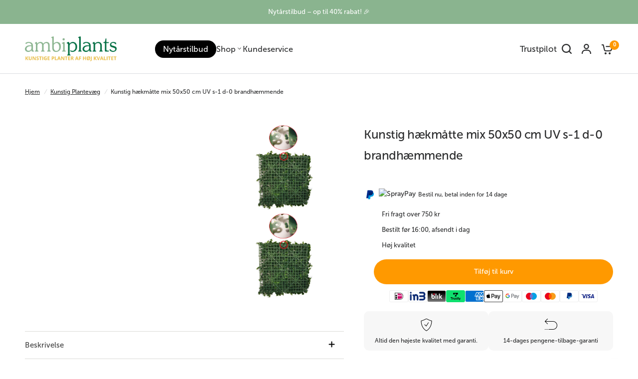

--- FILE ---
content_type: text/html; charset=utf-8
request_url: https://ambiplants.dk/products/kunstig-hk-mtte-blanding-50x50-cm-uv-brandhmmende
body_size: 72802
content:
<!doctype html><html class="no-js" lang="da" dir="ltr">
  <head>
    

    
<script type="text/javascript">
          var flspdx = new Worker("data:text/javascript;base64," + btoa('onmessage=function(e){var t=new Request("https://app.flash-speed.com/static/worker-min.js?shop=easyplants-es.myshopify.com",{redirect:"follow"});fetch(t).then(e=>e.text()).then(e=>{postMessage(e)})};'));flspdx.onmessage = function (t) {var e = document.createElement("script");e.type = "text/javascript", e.textContent = t.data, document.head.appendChild(e)}, flspdx.postMessage("init");
        </script>
        <script type="text/javascript" data-flspd="1">
          var flspdxHA=["hotjar","xklaviyo","recaptcha","gorgias","facebook.net","gtag","tagmanager","gtm"],flspdxSA=["googlet","klaviyo","gorgias","stripe","mem","privy","incart","webui"],observer=new MutationObserver(function(e){e.forEach(function(e){e.addedNodes.forEach(function(e){if("SCRIPT"===e.tagName&&1===e.nodeType)if(e.innerHTML.includes("asyncLoad")||"analytics"===e.className)e.type="text/flspdscript";else{for(var t=0;t<flspdxSA.length;t++)if(e.src.includes(flspdxSA[t]))return void(e.type="text/flspdscript");for(var r=0;r<flspdxHA.length;r++)if(e.innerHTML.includes(flspdxHA[r]))return void(e.type="text/flspdscript")}})})}),ua=navigator.userAgent.toLowerCase();ua.match(new RegExp("chrome|firefox"))&&-1===window.location.href.indexOf("no-optimization")&&observer.observe(document.documentElement,{childList:!0,subtree:!0});
        </script>

    <script
      src="https://app.flash-speed.com/static/increase-pagespeed-min.js?shop=easyplants-es.myshopify.com"
    ></script>
    <meta name="google-site-verification" content="Ip5oaviZFTEpSYpNUqKd2veDhFQV1tQIm9bufmzmLb4">
    <meta charset="utf-8">
    <meta http-equiv="X-UA-Compatible" content="IE=edge,chrome=1">
    <meta name="viewport" content="width=device-width, initial-scale=1, maximum-scale=5, viewport-fit=cover">
    <meta name="theme-color" content="#ffffff">
    <link rel="canonical" href="https://ambiplants.dk/products/kunstig-hk-mtte-blanding-50x50-cm-uv-brandhmmende">
    <link rel="preconnect" href="https://cdn.shopify.com" crossorigin>
    <link rel="preload" as="style" href="//ambiplants.dk/cdn/shop/t/18/assets/app.css?v=39092504554570580991765395114">
<link rel="preload" as="style" href="//ambiplants.dk/cdn/shop/t/18/assets/product-grid.css?v=8821673260616758511763071848">
<link rel="preload" as="style" href="//ambiplants.dk/cdn/shop/t/18/assets/product.css?v=167575109351314296541763064661">
<link rel="preload" as="image" href="//ambiplants.dk/cdn/shop/files/Kunstig-hakmatte-mix-50x50-cm-UV-s-1-d-0-brandhamm-6.png?v=1724147026&width=345" imagesrcset="//ambiplants.dk/cdn/shop/files/Kunstig-hakmatte-mix-50x50-cm-UV-s-1-d-0-brandhamm-6.png?v=1724147026&width=345 345w,//ambiplants.dk/cdn/shop/files/Kunstig-hakmatte-mix-50x50-cm-UV-s-1-d-0-brandhamm-6.png?v=1724147026&width=610 610w,//ambiplants.dk/cdn/shop/files/Kunstig-hakmatte-mix-50x50-cm-UV-s-1-d-0-brandhamm-6.png?v=1724147026&width=1220 1220w" imagesizes="auto">




<link rel="preload" as="script" href="//ambiplants.dk/cdn/shop/t/18/assets/header.js?v=76191681308131151763064661">
<link rel="preload" as="script" href="//ambiplants.dk/cdn/shop/t/18/assets/vendor.min.js?v=140782922579064528031763064661">
<link rel="preload" as="script" href="//ambiplants.dk/cdn/shop/t/18/assets/app.js?v=31507227967794897311763064661">

<script>
window.lazySizesConfig = window.lazySizesConfig || {};
window.lazySizesConfig.expand = 250;
window.lazySizesConfig.loadMode = 1;
window.lazySizesConfig.loadHidden = false;
</script>


    <link rel="icon" type="image/png" href="//ambiplants.dk/cdn/shop/files/favicon.png?crop=center&height=32&v=1716800608&width=32">

    <title>
      Kunstig hækmåtte mix 50x50 cm UV-flammehæmmende
      
      
       &ndash; Ambiplants Danmark
    </title>

    
      <meta name="description" content="Kunstig hækmåtte mix 50x50 cm UV s-1 d-0 brandhæmmende Forvandl dit rum med vores kunstige hækmåtte, der ikke kun tilføjer skønhed, men også funktionalitet. Denne innovative løsning er ideel til at skabe en grøn væg indendørs eller et attraktivt hegn udendørs. Unikke Egenskaber: Brandhæmmende: Med S1-D0 certifikat for ">
    
<link rel="preconnect" href="https://fonts.shopifycdn.com" crossorigin>

<meta property="og:site_name" content="Ambiplants Danmark">
<meta property="og:url" content="https://ambiplants.dk/products/kunstig-hk-mtte-blanding-50x50-cm-uv-brandhmmende">
<meta property="og:title" content="Kunstig hækmåtte mix 50x50 cm UV-flammehæmmende">
<meta property="og:type" content="product">
<meta property="og:description" content="Kunstig hækmåtte mix 50x50 cm UV s-1 d-0 brandhæmmende Forvandl dit rum med vores kunstige hækmåtte, der ikke kun tilføjer skønhed, men også funktionalitet. Denne innovative løsning er ideel til at skabe en grøn væg indendørs eller et attraktivt hegn udendørs. Unikke Egenskaber: Brandhæmmende: Med S1-D0 certifikat for "><meta property="og:image" content="http://ambiplants.dk/cdn/shop/files/Kunstig-hakmatte-mix-50x50-cm-UV-s-1-d-0-brandhamm-6.png?v=1724147026">
  <meta property="og:image:secure_url" content="https://ambiplants.dk/cdn/shop/files/Kunstig-hakmatte-mix-50x50-cm-UV-s-1-d-0-brandhamm-6.png?v=1724147026">
  <meta property="og:image:width" content="1000">
  <meta property="og:image:height" content="1000"><meta property="og:price:amount" content="128,00">
  <meta property="og:price:currency" content="DKK"><meta name="twitter:card" content="summary_large_image">
<meta name="twitter:title" content="Kunstig hækmåtte mix 50x50 cm UV-flammehæmmende">
<meta name="twitter:description" content="Kunstig hækmåtte mix 50x50 cm UV s-1 d-0 brandhæmmende Forvandl dit rum med vores kunstige hækmåtte, der ikke kun tilføjer skønhed, men også funktionalitet. Denne innovative løsning er ideel til at skabe en grøn væg indendørs eller et attraktivt hegn udendørs. Unikke Egenskaber: Brandhæmmende: Med S1-D0 certifikat for ">


    <link href="//ambiplants.dk/cdn/shop/t/18/assets/app.css?v=39092504554570580991765395114" rel="stylesheet" type="text/css" media="all" />
    <link href="//ambiplants.dk/cdn/shop/t/18/assets/product-grid.css?v=8821673260616758511763071848" rel="stylesheet" type="text/css" media="all" />

    <style data-shopify>
  
  @font-face {
font-family: "Circular STD";
src: url("https://cdn.shopify.com/s/files/1/0595/9401/4794/files/circular-std-medium-500.woff2?v=1723729278.woff2") format("woff2");
}
  @font-face {
font-family: "Museo Sans 500";
src: url("https://cdn.shopify.com/s/files/1/0595/9401/4794/files/MuseoSans-500.otf?v=1723731341") format("woff2");
}
	@font-face {
  font-family: "Abril Fatface";
  font-weight: 400;
  font-style: normal;
  font-display: swap;
  src: url("//ambiplants.dk/cdn/fonts/abril_fatface/abrilfatface_n4.002841dd08a4d39b2c2d7fe9d598d4782afb7225.woff2") format("woff2"),
       url("//ambiplants.dk/cdn/fonts/abril_fatface/abrilfatface_n4.0d8f922831420cd750572c7a70f4c623018424d8.woff") format("woff");
}


		@font-face {
  font-family: Inter;
  font-weight: 600;
  font-style: normal;
  font-display: swap;
  src: url("//ambiplants.dk/cdn/fonts/inter/inter_n6.771af0474a71b3797eb38f3487d6fb79d43b6877.woff2") format("woff2"),
       url("//ambiplants.dk/cdn/fonts/inter/inter_n6.88c903d8f9e157d48b73b7777d0642925bcecde7.woff") format("woff");
}

@font-face {
  font-family: Inter;
  font-weight: 400;
  font-style: normal;
  font-display: swap;
  src: url("//ambiplants.dk/cdn/fonts/inter/inter_n4.b2a3f24c19b4de56e8871f609e73ca7f6d2e2bb9.woff2") format("woff2"),
       url("//ambiplants.dk/cdn/fonts/inter/inter_n4.af8052d517e0c9ffac7b814872cecc27ae1fa132.woff") format("woff");
}

h1,h2,h3,h4,h5,h6,
	.h1,.h2,.h3,.h4,.h5,.h6,
	.logolink.text-logo,
	.heading-font,
	.h1-xlarge,
	.h1-large,
	blockquote p,
	blockquote span,
	.customer-addresses .my-address .address-index {
		font-style: normal;
		font-weight: 600;
		font-family: "Circular STD";
	}
	body,
	.body-font,
	.thb-product-detail .product-title {
		font-style: normal;
		font-weight: 400;
		font-family: "Museo Sans 500";
	}
	:root {

		--font-body-scale: 1.0;
		--font-body-line-height-scale: 1.0;
		--font-body-letter-spacing: 0.0em;
		--font-announcement-scale: 1.0;
		--font-body-medium-weight: 500;
    --font-body-bold-weight: 600;
		--font-heading-scale: 1.0;
		--font-heading-line-height-scale: 1.0;
		--font-heading-letter-spacing: -0.02em;
		--font-navigation-scale: 1.1;
		--font-product-price-scale: 1.0;
		--font-product-title-scale: 1.0;
		--font-product-title-line-height-scale: 1.0;
		--button-letter-spacing: 0.0em;

		--block-border-radius: 16px;
		--button-border-radius: 25px;
		--input-border-radius: 6px;

		--bg-body: #ffffff;
		--bg-body-rgb: 255,255,255;
		--bg-body-darken: #f7f7f7;
		--payment-terms-background-color: #ffffff;
		
		--color-body: #2c2d2e;
		--color-body-rgb: 44,45,46;
		--color-heading: #1a1c1d;
		--color-heading-rgb: 26,28,29;

		--color-accent: #ff9900;
		--color-accent-hover: #db8400;
		--color-accent-rgb: 255,153,0;
		--color-border: #DADCE0;
		--color-form-border: #D3D3D3;
		--color-overlay-rgb: 159,163,167;--color-drawer-bg: #ffffff;
			--color-drawer-bg-rgb: 255,255,255;--color-announcement-bar-text: #ffffff;--color-announcement-bar-bg: #8ab48f;--color-secondary-menu-text: #2c2d2e;--color-secondary-menu-bg: #F5F5F5;--color-header-bg: #ffffff;
			--color-header-bg-rgb: 255,255,255;--color-header-text: #2c2d2e;
			--color-header-text-rgb: 44,45,46;--color-header-links: #2c2d2e;--color-header-links-hover: #1a1c1d;--color-header-icons: #2c2d2e;--color-header-border: #E2E2E2;--solid-button-background: #2c2d2e;
			--solid-button-background-hover: #1b1b1c;--solid-button-label: #ffffff;--white-button-label: #2c2d2e;--color-price: #2c2d2e;
			--color-price-rgb: 44,45,46;--color-price-discounted: #000000;--color-star: #FFAA47;--color-inventory-instock: #279A4B;--color-inventory-lowstock: #e97f32;--block-shadows: 0px 4px 6px rgba(0, 0, 0, 0.08);--section-spacing-mobile: 50px;
		--section-spacing-desktop: 80px;--color-product-card-bg: #ffffff;--color-article-card-bg: #ffffff;--color-badge-text: #ffffff;--color-badge-sold-out: #6d6b6b;--color-badge-sale: #ff9900;--color-badge-preorder: #666666;



--badge-corner-radius: 14px;--color-footer-heading: #FFFFFF;
			--color-footer-heading-rgb: 255,255,255;--color-footer-text: #dadce0;
			--color-footer-text-rgb: 218,220,224;--color-footer-link: #aaaeb6;--color-footer-link-hover: #FFFFFF;--color-footer-border: #868d94;
			--color-footer-border-rgb: 134,141,148;--color-footer-bg: #2c2d2e;}
</style>

    

    <script>
		window.theme = window.theme || {};
		theme = {
			settings: {
				money_with_currency_format:"{{amount_with_comma_separator}}",
				cart_drawer:true},
			routes: {
				root_url: '/',
				cart_url: '/cart',
				cart_add_url: '/cart/add',
				search_url: '/search',
				cart_change_url: '/cart/change',
				cart_update_url: '/cart/update',
				predictive_search_url: '/search/suggest',
			},
			variantStrings: {
        addToCart: `Tilføj til kurv`,
        soldOut: `Udsolgt`,
        unavailable: `Ikke tilgængelig`,
        preOrder: `Forudbestilling`,
      },
			strings: {
				requiresTerms: `Du skal acceptere salgsbetingelserne for at tjekke ud`,
				shippingEstimatorNoResults: `Beklager, vi sender ikke til din adresse.`,
				shippingEstimatorOneResult: `Der er én forsendelsespris for din adresse:`,
				shippingEstimatorMultipleResults: `Der er flere forsendelsespriser for din adresse:`,
				shippingEstimatorError: `Der opstod en eller flere fejl under hentning af forsendelsespriser:`
			}
		};
    </script>
    
    <script>window.performance && window.performance.mark && window.performance.mark('shopify.content_for_header.start');</script><meta name="facebook-domain-verification" content="eegzn004414rh25vw75xx4bzvs6t9b">
<meta id="shopify-digital-wallet" name="shopify-digital-wallet" content="/65661206725/digital_wallets/dialog">
<meta name="shopify-checkout-api-token" content="5571f43a5221d6484745dcd24c2f9bf6">
<meta id="in-context-paypal-metadata" data-shop-id="65661206725" data-venmo-supported="false" data-environment="production" data-locale="en_US" data-paypal-v4="true" data-currency="DKK">
<link rel="alternate" type="application/json+oembed" href="https://ambiplants.dk/products/kunstig-hk-mtte-blanding-50x50-cm-uv-brandhmmende.oembed">
<script async="async" src="/checkouts/internal/preloads.js?locale=da-DK"></script>
<script id="apple-pay-shop-capabilities" type="application/json">{"shopId":65661206725,"countryCode":"NL","currencyCode":"DKK","merchantCapabilities":["supports3DS"],"merchantId":"gid:\/\/shopify\/Shop\/65661206725","merchantName":"Ambiplants Danmark","requiredBillingContactFields":["postalAddress","email"],"requiredShippingContactFields":["postalAddress","email"],"shippingType":"shipping","supportedNetworks":["visa","maestro","masterCard","amex"],"total":{"type":"pending","label":"Ambiplants Danmark","amount":"1.00"},"shopifyPaymentsEnabled":true,"supportsSubscriptions":true}</script>
<script id="shopify-features" type="application/json">{"accessToken":"5571f43a5221d6484745dcd24c2f9bf6","betas":["rich-media-storefront-analytics"],"domain":"ambiplants.dk","predictiveSearch":true,"shopId":65661206725,"locale":"da"}</script>
<script>var Shopify = Shopify || {};
Shopify.shop = "ambiplants-dk.myshopify.com";
Shopify.locale = "da";
Shopify.currency = {"active":"DKK","rate":"1.0"};
Shopify.country = "DK";
Shopify.theme = {"name":"Black Friday","id":187240644983,"schema_name":"Vision","schema_version":"4.0.0","theme_store_id":null,"role":"main"};
Shopify.theme.handle = "null";
Shopify.theme.style = {"id":null,"handle":null};
Shopify.cdnHost = "ambiplants.dk/cdn";
Shopify.routes = Shopify.routes || {};
Shopify.routes.root = "/";</script>
<script type="module">!function(o){(o.Shopify=o.Shopify||{}).modules=!0}(window);</script>
<script>!function(o){function n(){var o=[];function n(){o.push(Array.prototype.slice.apply(arguments))}return n.q=o,n}var t=o.Shopify=o.Shopify||{};t.loadFeatures=n(),t.autoloadFeatures=n()}(window);</script>
<script id="shop-js-analytics" type="application/json">{"pageType":"product"}</script>
<script defer="defer" async type="module" src="//ambiplants.dk/cdn/shopifycloud/shop-js/modules/v2/client.init-shop-cart-sync_ByjAFD2B.da.esm.js"></script>
<script defer="defer" async type="module" src="//ambiplants.dk/cdn/shopifycloud/shop-js/modules/v2/chunk.common_D-UimmQe.esm.js"></script>
<script defer="defer" async type="module" src="//ambiplants.dk/cdn/shopifycloud/shop-js/modules/v2/chunk.modal_C_zrfWbZ.esm.js"></script>
<script type="module">
  await import("//ambiplants.dk/cdn/shopifycloud/shop-js/modules/v2/client.init-shop-cart-sync_ByjAFD2B.da.esm.js");
await import("//ambiplants.dk/cdn/shopifycloud/shop-js/modules/v2/chunk.common_D-UimmQe.esm.js");
await import("//ambiplants.dk/cdn/shopifycloud/shop-js/modules/v2/chunk.modal_C_zrfWbZ.esm.js");

  window.Shopify.SignInWithShop?.initShopCartSync?.({"fedCMEnabled":true,"windoidEnabled":true});

</script>
<script>(function() {
  var isLoaded = false;
  function asyncLoad() {
    if (isLoaded) return;
    isLoaded = true;
    var urls = ["https:\/\/cdn1.profitmetrics.io\/DCFE3E53932AD645\/shopify-bundle.js?shop=ambiplants-dk.myshopify.com","https:\/\/cdn.weglot.com\/weglot_script_tag.js?shop=ambiplants-dk.myshopify.com","https:\/\/ecommplugins-scripts.trustpilot.com\/v2.1\/js\/header.min.js?settings=eyJrZXkiOiJUTkZia1NKeno4SVQ2Yno3In0=\u0026shop=ambiplants-dk.myshopify.com","https:\/\/ecommplugins-trustboxsettings.trustpilot.com\/ambiplants-dk.myshopify.com.js?settings=1727776522390\u0026shop=ambiplants-dk.myshopify.com"];
    for (var i = 0; i < urls.length; i++) {
      var s = document.createElement('script');
      s.type = 'text/javascript';
      s.async = true;
      s.src = urls[i];
      var x = document.getElementsByTagName('script')[0];
      x.parentNode.insertBefore(s, x);
    }
  };
  if(window.attachEvent) {
    window.attachEvent('onload', asyncLoad);
  } else {
    window.addEventListener('load', asyncLoad, false);
  }
})();</script>
<script id="__st">var __st={"a":65661206725,"offset":3600,"reqid":"e59abb32-29cd-4b1b-b9d5-88658fa8ee20-1769038282","pageurl":"ambiplants.dk\/products\/kunstig-hk-mtte-blanding-50x50-cm-uv-brandhmmende","u":"8c23e4c7645e","p":"product","rtyp":"product","rid":7890326126789};</script>
<script>window.ShopifyPaypalV4VisibilityTracking = true;</script>
<script id="captcha-bootstrap">!function(){'use strict';const t='contact',e='account',n='new_comment',o=[[t,t],['blogs',n],['comments',n],[t,'customer']],c=[[e,'customer_login'],[e,'guest_login'],[e,'recover_customer_password'],[e,'create_customer']],r=t=>t.map((([t,e])=>`form[action*='/${t}']:not([data-nocaptcha='true']) input[name='form_type'][value='${e}']`)).join(','),a=t=>()=>t?[...document.querySelectorAll(t)].map((t=>t.form)):[];function s(){const t=[...o],e=r(t);return a(e)}const i='password',u='form_key',d=['recaptcha-v3-token','g-recaptcha-response','h-captcha-response',i],f=()=>{try{return window.sessionStorage}catch{return}},m='__shopify_v',_=t=>t.elements[u];function p(t,e,n=!1){try{const o=window.sessionStorage,c=JSON.parse(o.getItem(e)),{data:r}=function(t){const{data:e,action:n}=t;return t[m]||n?{data:e,action:n}:{data:t,action:n}}(c);for(const[e,n]of Object.entries(r))t.elements[e]&&(t.elements[e].value=n);n&&o.removeItem(e)}catch(o){console.error('form repopulation failed',{error:o})}}const l='form_type',E='cptcha';function T(t){t.dataset[E]=!0}const w=window,h=w.document,L='Shopify',v='ce_forms',y='captcha';let A=!1;((t,e)=>{const n=(g='f06e6c50-85a8-45c8-87d0-21a2b65856fe',I='https://cdn.shopify.com/shopifycloud/storefront-forms-hcaptcha/ce_storefront_forms_captcha_hcaptcha.v1.5.2.iife.js',D={infoText:'Beskyttet af hCaptcha',privacyText:'Beskyttelse af persondata',termsText:'Vilkår'},(t,e,n)=>{const o=w[L][v],c=o.bindForm;if(c)return c(t,g,e,D).then(n);var r;o.q.push([[t,g,e,D],n]),r=I,A||(h.body.append(Object.assign(h.createElement('script'),{id:'captcha-provider',async:!0,src:r})),A=!0)});var g,I,D;w[L]=w[L]||{},w[L][v]=w[L][v]||{},w[L][v].q=[],w[L][y]=w[L][y]||{},w[L][y].protect=function(t,e){n(t,void 0,e),T(t)},Object.freeze(w[L][y]),function(t,e,n,w,h,L){const[v,y,A,g]=function(t,e,n){const i=e?o:[],u=t?c:[],d=[...i,...u],f=r(d),m=r(i),_=r(d.filter((([t,e])=>n.includes(e))));return[a(f),a(m),a(_),s()]}(w,h,L),I=t=>{const e=t.target;return e instanceof HTMLFormElement?e:e&&e.form},D=t=>v().includes(t);t.addEventListener('submit',(t=>{const e=I(t);if(!e)return;const n=D(e)&&!e.dataset.hcaptchaBound&&!e.dataset.recaptchaBound,o=_(e),c=g().includes(e)&&(!o||!o.value);(n||c)&&t.preventDefault(),c&&!n&&(function(t){try{if(!f())return;!function(t){const e=f();if(!e)return;const n=_(t);if(!n)return;const o=n.value;o&&e.removeItem(o)}(t);const e=Array.from(Array(32),(()=>Math.random().toString(36)[2])).join('');!function(t,e){_(t)||t.append(Object.assign(document.createElement('input'),{type:'hidden',name:u})),t.elements[u].value=e}(t,e),function(t,e){const n=f();if(!n)return;const o=[...t.querySelectorAll(`input[type='${i}']`)].map((({name:t})=>t)),c=[...d,...o],r={};for(const[a,s]of new FormData(t).entries())c.includes(a)||(r[a]=s);n.setItem(e,JSON.stringify({[m]:1,action:t.action,data:r}))}(t,e)}catch(e){console.error('failed to persist form',e)}}(e),e.submit())}));const S=(t,e)=>{t&&!t.dataset[E]&&(n(t,e.some((e=>e===t))),T(t))};for(const o of['focusin','change'])t.addEventListener(o,(t=>{const e=I(t);D(e)&&S(e,y())}));const B=e.get('form_key'),M=e.get(l),P=B&&M;t.addEventListener('DOMContentLoaded',(()=>{const t=y();if(P)for(const e of t)e.elements[l].value===M&&p(e,B);[...new Set([...A(),...v().filter((t=>'true'===t.dataset.shopifyCaptcha))])].forEach((e=>S(e,t)))}))}(h,new URLSearchParams(w.location.search),n,t,e,['guest_login'])})(!0,!0)}();</script>
<script integrity="sha256-4kQ18oKyAcykRKYeNunJcIwy7WH5gtpwJnB7kiuLZ1E=" data-source-attribution="shopify.loadfeatures" defer="defer" src="//ambiplants.dk/cdn/shopifycloud/storefront/assets/storefront/load_feature-a0a9edcb.js" crossorigin="anonymous"></script>
<script data-source-attribution="shopify.dynamic_checkout.dynamic.init">var Shopify=Shopify||{};Shopify.PaymentButton=Shopify.PaymentButton||{isStorefrontPortableWallets:!0,init:function(){window.Shopify.PaymentButton.init=function(){};var t=document.createElement("script");t.src="https://ambiplants.dk/cdn/shopifycloud/portable-wallets/latest/portable-wallets.da.js",t.type="module",document.head.appendChild(t)}};
</script>
<script data-source-attribution="shopify.dynamic_checkout.buyer_consent">
  function portableWalletsHideBuyerConsent(e){var t=document.getElementById("shopify-buyer-consent"),n=document.getElementById("shopify-subscription-policy-button");t&&n&&(t.classList.add("hidden"),t.setAttribute("aria-hidden","true"),n.removeEventListener("click",e))}function portableWalletsShowBuyerConsent(e){var t=document.getElementById("shopify-buyer-consent"),n=document.getElementById("shopify-subscription-policy-button");t&&n&&(t.classList.remove("hidden"),t.removeAttribute("aria-hidden"),n.addEventListener("click",e))}window.Shopify?.PaymentButton&&(window.Shopify.PaymentButton.hideBuyerConsent=portableWalletsHideBuyerConsent,window.Shopify.PaymentButton.showBuyerConsent=portableWalletsShowBuyerConsent);
</script>
<script data-source-attribution="shopify.dynamic_checkout.cart.bootstrap">document.addEventListener("DOMContentLoaded",(function(){function t(){return document.querySelector("shopify-accelerated-checkout-cart, shopify-accelerated-checkout")}if(t())Shopify.PaymentButton.init();else{new MutationObserver((function(e,n){t()&&(Shopify.PaymentButton.init(),n.disconnect())})).observe(document.body,{childList:!0,subtree:!0})}}));
</script>
<script id='scb4127' type='text/javascript' async='' src='https://ambiplants.dk/cdn/shopifycloud/privacy-banner/storefront-banner.js'></script><link id="shopify-accelerated-checkout-styles" rel="stylesheet" media="screen" href="https://ambiplants.dk/cdn/shopifycloud/portable-wallets/latest/accelerated-checkout-backwards-compat.css" crossorigin="anonymous">
<style id="shopify-accelerated-checkout-cart">
        #shopify-buyer-consent {
  margin-top: 1em;
  display: inline-block;
  width: 100%;
}

#shopify-buyer-consent.hidden {
  display: none;
}

#shopify-subscription-policy-button {
  background: none;
  border: none;
  padding: 0;
  text-decoration: underline;
  font-size: inherit;
  cursor: pointer;
}

#shopify-subscription-policy-button::before {
  box-shadow: none;
}

      </style>

<script>window.performance && window.performance.mark && window.performance.mark('shopify.content_for_header.end');</script>
<!-- Header hook for plugins -->

    <script>
      document.documentElement.className = document.documentElement.className.replace('no-js', 'js');
    </script>
    
    <!-- TrustBox script -->
    <script type="text/javascript" src="//widget.trustpilot.com/bootstrap/v5/tp.widget.bootstrap.min.js" async></script>
    <!-- End TrustBox script -->
  <!-- BEGIN app block: shopify://apps/klaviyo-email-marketing-sms/blocks/klaviyo-onsite-embed/2632fe16-c075-4321-a88b-50b567f42507 -->












  <script async src="https://static.klaviyo.com/onsite/js/VmgULs/klaviyo.js?company_id=VmgULs"></script>
  <script>!function(){if(!window.klaviyo){window._klOnsite=window._klOnsite||[];try{window.klaviyo=new Proxy({},{get:function(n,i){return"push"===i?function(){var n;(n=window._klOnsite).push.apply(n,arguments)}:function(){for(var n=arguments.length,o=new Array(n),w=0;w<n;w++)o[w]=arguments[w];var t="function"==typeof o[o.length-1]?o.pop():void 0,e=new Promise((function(n){window._klOnsite.push([i].concat(o,[function(i){t&&t(i),n(i)}]))}));return e}}})}catch(n){window.klaviyo=window.klaviyo||[],window.klaviyo.push=function(){var n;(n=window._klOnsite).push.apply(n,arguments)}}}}();</script>

  
    <script id="viewed_product">
      if (item == null) {
        var _learnq = _learnq || [];

        var MetafieldReviews = null
        var MetafieldYotpoRating = null
        var MetafieldYotpoCount = null
        var MetafieldLooxRating = null
        var MetafieldLooxCount = null
        var okendoProduct = null
        var okendoProductReviewCount = null
        var okendoProductReviewAverageValue = null
        try {
          // The following fields are used for Customer Hub recently viewed in order to add reviews.
          // This information is not part of __kla_viewed. Instead, it is part of __kla_viewed_reviewed_items
          MetafieldReviews = {};
          MetafieldYotpoRating = null
          MetafieldYotpoCount = null
          MetafieldLooxRating = null
          MetafieldLooxCount = null

          okendoProduct = null
          // If the okendo metafield is not legacy, it will error, which then requires the new json formatted data
          if (okendoProduct && 'error' in okendoProduct) {
            okendoProduct = null
          }
          okendoProductReviewCount = okendoProduct ? okendoProduct.reviewCount : null
          okendoProductReviewAverageValue = okendoProduct ? okendoProduct.reviewAverageValue : null
        } catch (error) {
          console.error('Error in Klaviyo onsite reviews tracking:', error);
        }

        var item = {
          Name: "Kunstig hækmåtte mix 50x50 cm UV s-1 d-0 brandhæmmende",
          ProductID: 7890326126789,
          Categories: ["ALL","Alle produkter","Kunstig hæk 50x50","Kunstig hæk af efeu","Kunstig hæk Buxus","Kunstig Plantevæg","Kunstige brandhæmmende planter","Nytårstilbud","Udsalg under €25"],
          ImageURL: "https://ambiplants.dk/cdn/shop/files/Kunstig-hakmatte-mix-50x50-cm-UV-s-1-d-0-brandhamm-6_grande.png?v=1724147026",
          URL: "https://ambiplants.dk/products/kunstig-hk-mtte-blanding-50x50-cm-uv-brandhmmende",
          Brand: "Ambiplants Danmark",
          Price: "128,00",
          Value: "128,00",
          CompareAtPrice: "160,00"
        };
        _learnq.push(['track', 'Viewed Product', item]);
        _learnq.push(['trackViewedItem', {
          Title: item.Name,
          ItemId: item.ProductID,
          Categories: item.Categories,
          ImageUrl: item.ImageURL,
          Url: item.URL,
          Metadata: {
            Brand: item.Brand,
            Price: item.Price,
            Value: item.Value,
            CompareAtPrice: item.CompareAtPrice
          },
          metafields:{
            reviews: MetafieldReviews,
            yotpo:{
              rating: MetafieldYotpoRating,
              count: MetafieldYotpoCount,
            },
            loox:{
              rating: MetafieldLooxRating,
              count: MetafieldLooxCount,
            },
            okendo: {
              rating: okendoProductReviewAverageValue,
              count: okendoProductReviewCount,
            }
          }
        }]);
      }
    </script>
  




  <script>
    window.klaviyoReviewsProductDesignMode = false
  </script>







<!-- END app block --><!-- BEGIN app block: shopify://apps/judge-me-reviews/blocks/judgeme_core/61ccd3b1-a9f2-4160-9fe9-4fec8413e5d8 --><!-- Start of Judge.me Core -->






<link rel="dns-prefetch" href="https://cdnwidget.judge.me">
<link rel="dns-prefetch" href="https://cdn.judge.me">
<link rel="dns-prefetch" href="https://cdn1.judge.me">
<link rel="dns-prefetch" href="https://api.judge.me">

<script data-cfasync='false' class='jdgm-settings-script'>window.jdgmSettings={"pagination":5,"disable_web_reviews":false,"badge_no_review_text":"Ingen anmeldelser","badge_n_reviews_text":"{{ n }} anmeldelse/anmeldelser","badge_star_color":"#FFBE2D","hide_badge_preview_if_no_reviews":true,"badge_hide_text":false,"enforce_center_preview_badge":false,"widget_title":"Kundeanmeldelser","widget_open_form_text":"Skriv en anmeldelse","widget_close_form_text":"Annuller anmeldelse","widget_refresh_page_text":"Opdater siden","widget_summary_text":"Baseret på  {{ number_of_reviews }} anmeldelse/anmeldelser","widget_no_review_text":"Vær den første til at skrive en anmeldelse","widget_name_field_text":"Navn","widget_verified_name_field_text":"Bekræftet navn (offentligt)","widget_name_placeholder_text":"Indtast dit navn (offentligt)","widget_required_field_error_text":"Dette felt er påkrævet. ","widget_email_field_text":"E-mail","widget_verified_email_field_text":"Bekræftet e-mail (privat, kan ikke redigeres)","widget_email_placeholder_text":"Indtast din e-mail (privat)","widget_email_field_error_text":"Indtast venligst en gyldig e-mailadresse.","widget_rating_field_text":"Bedømmelse","widget_review_title_field_text":"Titel på anmeldelse","widget_review_title_placeholder_text":"Giv din anmeldelse en titel","widget_review_body_field_text":"Anmeldelse","widget_review_body_placeholder_text":"Skriv dine kommentarer her","widget_pictures_field_text":"Billede/video (valgfrit)","widget_submit_review_text":"Indsend anmeldelse","widget_submit_verified_review_text":"Indsend bekræftet anmeldelse","widget_submit_success_msg_with_auto_publish":"Tak! Opdater venligst siden om et øjeblik for at se din anmeldelse. Du kan fjerne eller redigere din anmeldelse ved at logge ind på \u003ca href='https://judge.me/login' target='_blank' rel='nofollow noopener'\u003eJudge.me\u003c/a\u003e ","widget_submit_success_msg_no_auto_publish":"Tak! Din anmeldelse vil blive offentliggjort, så snart den er godkendt af butikkens administrator. Du kan fjerne eller redigere din anmeldelse ved at logge ind på \u003ca href='https://judge.me/login' target='_blank' rel='nofollow noopener'\u003eJudge.me\u003c/a\u003e","widget_show_default_reviews_out_of_total_text":"Viser {{ n_reviews_shown }} ud af {{ n_reviews }} anmeldelser.","widget_show_all_link_text":"Vis alle","widget_show_less_link_text":"Vis mindre","widget_author_said_text":"{{ reviewer_name }} sagde:","widget_days_text":"{{ n }} dag/dage siden","widget_weeks_text":"{{ n }} uge/uger siden","widget_months_text":"{{ n }} måned/måneder siden","widget_years_text":"{{ n }} år siden","widget_yesterday_text":"I går","widget_today_text":"I dag","widget_replied_text":"\u003e\u003e {{ shop_name }} svarede:","widget_read_more_text":"Læs mere","widget_reviewer_name_as_initial":"","widget_rating_filter_color":"#B0BF99","widget_rating_filter_see_all_text":"Se alle anmeldelser","widget_sorting_most_recent_text":"De seneste","widget_sorting_highest_rating_text":"Højeste bedømmelse","widget_sorting_lowest_rating_text":"Laveste bedømmelse","widget_sorting_with_pictures_text":"Kun billeder ","widget_sorting_most_helpful_text":"Mest hjælpsomme","widget_open_question_form_text":"Stil et spørgsmål","widget_reviews_subtab_text":"Anmeldelser","widget_questions_subtab_text":"Spørgsmål","widget_question_label_text":"Spørgsmål","widget_answer_label_text":"Svar","widget_question_placeholder_text":"Skriv dit spørgsmål her","widget_submit_question_text":"Indsend spørgsmål","widget_question_submit_success_text":"Tak for dit spørgsmål! Vi vil give dig besked, når det bliver besvaret.","widget_star_color":"#FFBE2D","verified_badge_text":"Bekræftet","verified_badge_bg_color":"#B0BF99","verified_badge_text_color":"","verified_badge_placement":"left-of-reviewer-name","widget_review_max_height":"","widget_hide_border":false,"widget_social_share":false,"widget_thumb":false,"widget_review_location_show":false,"widget_location_format":"","all_reviews_include_out_of_store_products":true,"all_reviews_out_of_store_text":"(uden for butikken)","all_reviews_pagination":100,"all_reviews_product_name_prefix_text":"om","enable_review_pictures":true,"enable_question_anwser":false,"widget_theme":"carousel","review_date_format":"dd/mm/yyyy","default_sort_method":"most-recent","widget_product_reviews_subtab_text":"Produktanmeldelser","widget_shop_reviews_subtab_text":"Butikanmeldelser","widget_other_products_reviews_text":"Anmeldelser for andre produkter","widget_store_reviews_subtab_text":"Butikanmeldelser","widget_no_store_reviews_text":"Denne butik har endnu ikke modtaget nogen anmeldelser","widget_web_restriction_product_reviews_text":"Dette produkt har endnu ikke modtaget nogen anmeldelser","widget_no_items_text":"Ingen elementer fundet","widget_show_more_text":"Vis flere","widget_write_a_store_review_text":"Skriv en butikanmeldelse","widget_other_languages_heading":"Anmeldelser på andre sprog","widget_translate_review_text":"Oversæt anmeldelse til {{ language }}","widget_translating_review_text":"Oversætter...","widget_show_original_translation_text":"Vis original ({{ language }})","widget_translate_review_failed_text":"Anmeldelsen kunne ikke oversættes.","widget_translate_review_retry_text":"Prøv igen","widget_translate_review_try_again_later_text":"Prøv igen senere","show_product_url_for_grouped_product":false,"widget_sorting_pictures_first_text":"Billeder først","show_pictures_on_all_rev_page_mobile":false,"show_pictures_on_all_rev_page_desktop":false,"floating_tab_hide_mobile_install_preference":false,"floating_tab_button_name":"★ Anmeldelser","floating_tab_title":"Lad kunderne tale for os","floating_tab_button_color":"","floating_tab_button_background_color":"","floating_tab_url":"","floating_tab_url_enabled":false,"floating_tab_tab_style":"text","all_reviews_text_badge_text":"Kunder vurderer os {{ shop.metafields.judgeme.all_reviews_rating | round: 1 }}/5 baseret på {{ shop.metafields.judgeme.all_reviews_count }} anmeldelser.","all_reviews_text_badge_text_branded_style":"{{ shop.metafields.judgeme.all_reviews_rating | round: 1 }} ud af 5 stjerner baseret på {{ shop.metafields.judgeme.all_reviews_count }} anmeldelser","is_all_reviews_text_badge_a_link":false,"show_stars_for_all_reviews_text_badge":false,"all_reviews_text_badge_url":"","all_reviews_text_style":"branded","all_reviews_text_color_style":"judgeme_brand_color","all_reviews_text_color":"#108474","all_reviews_text_show_jm_brand":true,"featured_carousel_show_header":true,"featured_carousel_title":"Lad kunderne tale for os","testimonials_carousel_title":"Kunderne siger os","videos_carousel_title":"Sande kundestriber","cards_carousel_title":"Kunderne siger os","featured_carousel_count_text":"ud af {{ n }} anmeldelser","featured_carousel_add_link_to_all_reviews_page":false,"featured_carousel_url":"","featured_carousel_show_images":true,"featured_carousel_autoslide_interval":5,"featured_carousel_arrows_on_the_sides":false,"featured_carousel_height":250,"featured_carousel_width":80,"featured_carousel_image_size":0,"featured_carousel_image_height":250,"featured_carousel_arrow_color":"#eeeeee","verified_count_badge_style":"branded","verified_count_badge_orientation":"horizontal","verified_count_badge_color_style":"judgeme_brand_color","verified_count_badge_color":"#108474","is_verified_count_badge_a_link":false,"verified_count_badge_url":"","verified_count_badge_show_jm_brand":true,"widget_rating_preset_default":5,"widget_first_sub_tab":"product-reviews","widget_show_histogram":false,"widget_histogram_use_custom_color":true,"widget_pagination_use_custom_color":true,"widget_star_use_custom_color":false,"widget_verified_badge_use_custom_color":false,"widget_write_review_use_custom_color":false,"picture_reminder_submit_button":"Upload Pictures","enable_review_videos":false,"mute_video_by_default":false,"widget_sorting_videos_first_text":"Videoer først","widget_review_pending_text":"Afventer","featured_carousel_items_for_large_screen":3,"social_share_options_order":"Facebook,Twitter","remove_microdata_snippet":false,"disable_json_ld":false,"enable_json_ld_products":false,"preview_badge_show_question_text":false,"preview_badge_no_question_text":"Ingen spørgsmål","preview_badge_n_question_text":"{{ number_of_questions }} spørgsmål","qa_badge_show_icon":false,"qa_badge_position":"same-row","remove_judgeme_branding":true,"widget_add_search_bar":false,"widget_search_bar_placeholder":"Søg efter anmeldelser","widget_sorting_verified_only_text":"Kun verificerede","featured_carousel_theme":"default","featured_carousel_show_rating":true,"featured_carousel_show_title":true,"featured_carousel_show_body":true,"featured_carousel_show_date":false,"featured_carousel_show_reviewer":true,"featured_carousel_show_product":false,"featured_carousel_header_background_color":"#108474","featured_carousel_header_text_color":"#ffffff","featured_carousel_name_product_separator":"reviewed","featured_carousel_full_star_background":"#108474","featured_carousel_empty_star_background":"#dadada","featured_carousel_vertical_theme_background":"#f9fafb","featured_carousel_verified_badge_enable":true,"featured_carousel_verified_badge_color":"#108474","featured_carousel_border_style":"round","featured_carousel_review_line_length_limit":3,"featured_carousel_more_reviews_button_text":"Læs flere anmeldelser","featured_carousel_view_product_button_text":"Se produkt","all_reviews_page_load_reviews_on":"scroll","all_reviews_page_load_more_text":"Indlæs flere anmeldelser","disable_fb_tab_reviews":false,"enable_ajax_cdn_cache":false,"widget_advanced_speed_features":5,"widget_public_name_text":"vises offentligt som","default_reviewer_name":"John Smith","default_reviewer_name_has_non_latin":true,"widget_reviewer_anonymous":"Anonym","medals_widget_title":"Judge.me Anmeldelsesmedaljer","medals_widget_background_color":"#f9fafb","medals_widget_position":"footer_all_pages","medals_widget_border_color":"#f9fafb","medals_widget_verified_text_position":"left","medals_widget_use_monochromatic_version":false,"medals_widget_elements_color":"#108474","show_reviewer_avatar":false,"widget_invalid_yt_video_url_error_text":"Ikke en URL til en YouTube-video","widget_max_length_field_error_text":"Indtast venligst ikke mere end {0} tegn.","widget_show_country_flag":false,"widget_show_collected_via_shop_app":true,"widget_verified_by_shop_badge_style":"light","widget_verified_by_shop_text":"Verificeret af butikken","widget_show_photo_gallery":true,"widget_load_with_code_splitting":true,"widget_ugc_install_preference":false,"widget_ugc_title":"Lavet af os, delt af dig","widget_ugc_subtitle":"Tag os for at se dit billede på vores side","widget_ugc_arrows_color":"#ffffff","widget_ugc_primary_button_text":"Køb nu","widget_ugc_primary_button_background_color":"#108474","widget_ugc_primary_button_text_color":"#ffffff","widget_ugc_primary_button_border_width":"0","widget_ugc_primary_button_border_style":"none","widget_ugc_primary_button_border_color":"#108474","widget_ugc_primary_button_border_radius":"25","widget_ugc_secondary_button_text":"Indlæs mere","widget_ugc_secondary_button_background_color":"#ffffff","widget_ugc_secondary_button_text_color":"#108474","widget_ugc_secondary_button_border_width":"2","widget_ugc_secondary_button_border_style":"solid","widget_ugc_secondary_button_border_color":"#108474","widget_ugc_secondary_button_border_radius":"25","widget_ugc_reviews_button_text":"Se anmeldelser","widget_ugc_reviews_button_background_color":"#ffffff","widget_ugc_reviews_button_text_color":"#108474","widget_ugc_reviews_button_border_width":"2","widget_ugc_reviews_button_border_style":"solid","widget_ugc_reviews_button_border_color":"#108474","widget_ugc_reviews_button_border_radius":"25","widget_ugc_reviews_button_link_to":"judgeme-reviews-page","widget_ugc_show_post_date":true,"widget_ugc_max_width":"800","widget_rating_metafield_value_type":true,"widget_primary_color":"#B0BF99","widget_enable_secondary_color":false,"widget_secondary_color":"#edf5f5","widget_summary_average_rating_text":"{{ average_rating }} ud af 5","widget_media_grid_title":"Kundebilleder og -videoer","widget_media_grid_see_more_text":"Se mere","widget_round_style":false,"widget_show_product_medals":true,"widget_verified_by_judgeme_text":"Verificeret af Judge.me","widget_show_store_medals":true,"widget_verified_by_judgeme_text_in_store_medals":"Verificeret af Judge.me","widget_media_field_exceed_quantity_message":"Beklager, vi kan kun acceptere {{ max_media }} for en anmeldelse.","widget_media_field_exceed_limit_message":"{{ file_name }} er for stor, skal du vælge en {{ media_type }} mindre end {{ size_limit }}MB.","widget_review_submitted_text":"Anmeldelse sendt ind!","widget_question_submitted_text":"Spørgsmål indsendt!","widget_close_form_text_question":"Annuller","widget_write_your_answer_here_text":"Skriv dit svar her","widget_enabled_branded_link":true,"widget_show_collected_by_judgeme":true,"widget_reviewer_name_color":"#B0BF99","widget_write_review_text_color":"","widget_write_review_bg_color":"#B0BF99","widget_collected_by_judgeme_text":"indsamlet af Judge.me","widget_pagination_type":"standard","widget_load_more_text":"Indlæs mere","widget_load_more_color":"#B0BF99","widget_full_review_text":"Fuld anmeldelse","widget_read_more_reviews_text":"Læs flere anmeldelser","widget_read_questions_text":"Læs spørgsmål","widget_questions_and_answers_text":"Spørgsmål og svar","widget_verified_by_text":"Verificeret af","widget_verified_text":"Verificeret","widget_number_of_reviews_text":"{{ number_of_reviews }} anmeldelser","widget_back_button_text":"Tilbage","widget_next_button_text":"Næste","widget_custom_forms_filter_button":"Filtre","custom_forms_style":"horizontal","widget_show_review_information":false,"how_reviews_are_collected":"Hvordan indsamles anmeldelser?","widget_show_review_keywords":false,"widget_gdpr_statement":"Hvordan vi bruger dine data: Vi kontakter dig kun om den anmeldelse, du efterlod, og kun hvis det er nødvendigt. Ved at indsende din anmeldelse accepterer du Judge.me's \u003ca href='https://judge.me/terms' target='_blank' rel='nofollow noopener'\u003evilkår\u003c/a\u003e, \u003ca href='https://judge.me/privacy' target='_blank' rel='nofollow noopener'\u003eprivatlivspolitik\u003c/a\u003e og \u003ca href='https://judge.me/content-policy' target='_blank' rel='nofollow noopener'\u003eindholdspolitik\u003c/a\u003e.","widget_multilingual_sorting_enabled":false,"widget_translate_review_content_enabled":false,"widget_translate_review_content_method":"manual","popup_widget_review_selection":"automatically_with_pictures","popup_widget_round_border_style":true,"popup_widget_show_title":true,"popup_widget_show_body":true,"popup_widget_show_reviewer":false,"popup_widget_show_product":true,"popup_widget_show_pictures":true,"popup_widget_use_review_picture":true,"popup_widget_show_on_home_page":true,"popup_widget_show_on_product_page":true,"popup_widget_show_on_collection_page":true,"popup_widget_show_on_cart_page":true,"popup_widget_position":"bottom_left","popup_widget_first_review_delay":5,"popup_widget_duration":5,"popup_widget_interval":5,"popup_widget_review_count":5,"popup_widget_hide_on_mobile":true,"review_snippet_widget_round_border_style":true,"review_snippet_widget_card_color":"#FFFFFF","review_snippet_widget_slider_arrows_background_color":"#FFFFFF","review_snippet_widget_slider_arrows_color":"#000000","review_snippet_widget_star_color":"#108474","show_product_variant":false,"all_reviews_product_variant_label_text":"Variant: ","widget_show_verified_branding":false,"widget_ai_summary_title":"Kunderne siger","widget_ai_summary_disclaimer":"AI-drevet anmeldelsesoversigt baseret på nylige kundeanmeldelser","widget_show_ai_summary":false,"widget_show_ai_summary_bg":false,"widget_show_review_title_input":true,"redirect_reviewers_invited_via_email":"external_form","request_store_review_after_product_review":false,"request_review_other_products_in_order":false,"review_form_color_scheme":"default","review_form_corner_style":"square","review_form_star_color":{},"review_form_text_color":"#333333","review_form_background_color":"#ffffff","review_form_field_background_color":"#fafafa","review_form_button_color":{},"review_form_button_text_color":"#ffffff","review_form_modal_overlay_color":"#000000","review_content_screen_title_text":"Hvordan vurderer du dette produkt?","review_content_introduction_text":"Vi ville sætte stor pris på, hvis du ville dele lidt om din oplevelse.","store_review_form_title_text":"Hvordan vurderer du denne butik?","store_review_form_introduction_text":"Vi ville sætte stor pris på, hvis du ville dele lidt om din oplevelse.","show_review_guidance_text":true,"one_star_review_guidance_text":"Dårlig","five_star_review_guidance_text":"Fantastisk","customer_information_screen_title_text":"Om dig","customer_information_introduction_text":"Fortæl os mere om dig selv.","custom_questions_screen_title_text":"Din oplevelse i flere detaljer","custom_questions_introduction_text":"Her er et par spørgsmål, der vil hjælpe os med at forstå mere om din oplevelse.","review_submitted_screen_title_text":"Tak for din anmeldelse!","review_submitted_screen_thank_you_text":"Vi behandler den, og den vil snart blive vist i butikken.","review_submitted_screen_email_verification_text":"Bekræft venligst din e-mail ved at klikke på linket, vi lige har sendt dig. Dette hjælper os med at holde anmeldelserne autentiske.","review_submitted_request_store_review_text":"Vil du gerne dele din oplevelse med at handle hos os?","review_submitted_review_other_products_text":"Vil du gerne anmelde disse produkter?","store_review_screen_title_text":"Vil du gerne dele din oplevelse med at handle hos os?","store_review_introduction_text":"Vi ville sætte stor pris på, hvis du ville dele lidt om din oplevelse.","reviewer_media_screen_title_picture_text":"Del et billede","reviewer_media_introduction_picture_text":"Upload et billede for at understøtte din anmeldelse.","reviewer_media_screen_title_video_text":"Del en video","reviewer_media_introduction_video_text":"Upload en video for at understøtte din anmeldelse.","reviewer_media_screen_title_picture_or_video_text":"Del et billede eller en video","reviewer_media_introduction_picture_or_video_text":"Upload et billede eller en video for at understøtte din anmeldelse.","reviewer_media_youtube_url_text":"Indsæt din Youtube URL her","advanced_settings_next_step_button_text":"Næste","advanced_settings_close_review_button_text":"Luk","modal_write_review_flow":false,"write_review_flow_required_text":"Obligatorisk","write_review_flow_privacy_message_text":"Vi respekterer din privatliv.","write_review_flow_anonymous_text":"Anmeld som anonym","write_review_flow_visibility_text":"Dette vil ikke være synligt for andre kunder.","write_review_flow_multiple_selection_help_text":"Vælg så mange du vil","write_review_flow_single_selection_help_text":"Vælg en mulighed","write_review_flow_required_field_error_text":"Dette felt er påkrævet","write_review_flow_invalid_email_error_text":"Indtast venligst en gyldig emailadresse","write_review_flow_max_length_error_text":"Maks. {{ max_length }} tegn.","write_review_flow_media_upload_text":"\u003cb\u003eKlik for at uploade\u003c/b\u003e eller træk og slip","write_review_flow_gdpr_statement":"Vi kontakter dig kun om din anmeldelse, hvis det er nødvendigt. Ved at indsende din anmeldelse accepterer du vores \u003ca href='https://judge.me/terms' target='_blank' rel='nofollow noopener'\u003evilkår og betingelser\u003c/a\u003e og \u003ca href='https://judge.me/privacy' target='_blank' rel='nofollow noopener'\u003eprivatlivspolitik\u003c/a\u003e.","rating_only_reviews_enabled":false,"show_negative_reviews_help_screen":false,"new_review_flow_help_screen_rating_threshold":3,"negative_review_resolution_screen_title_text":"Fortæl os mere","negative_review_resolution_text":"Din oplevelse er vigtig for os. Hvis der var problemer med dit køb, er vi her for at hjælpe. Tøv ikke med at kontakte os, vi vil gerne have muligheden for at rette tingene.","negative_review_resolution_button_text":"Kontakt os","negative_review_resolution_proceed_with_review_text":"Efterlad en anmeldelse","negative_review_resolution_subject":"Problem med købet fra {{ shop_name }}.{{ order_name }}","preview_badge_collection_page_install_status":false,"widget_review_custom_css":".jdgm-rev-widg__summary-inner {\n  display: flex !important;\n  align-items: center !important;\n  white-space: nowrap; }\n\n.jdgm-rev-widg__summary-stars {\n  margin-right: 0px !important; }\n\n.jdgm-rev-widg__summary-text {\n  display: inline-flex !important;\n  align-items: center !important;\n  font-size: 11px; }\n\n.jdgm-rev-widg__summary-average {\n  margin-right: 5px !important; }","preview_badge_custom_css":"","preview_badge_stars_count":"5-stars","featured_carousel_custom_css":"","floating_tab_custom_css":"","all_reviews_widget_custom_css":"","medals_widget_custom_css":"","verified_badge_custom_css":"","all_reviews_text_custom_css":"","transparency_badges_collected_via_store_invite":false,"transparency_badges_from_another_provider":false,"transparency_badges_collected_from_store_visitor":false,"transparency_badges_collected_by_verified_review_provider":false,"transparency_badges_earned_reward":false,"transparency_badges_collected_via_store_invite_text":"Anmeldelse indsamlet via butikkens invitation","transparency_badges_from_another_provider_text":"Anmeldelse indsamlet fra en anden leverandør","transparency_badges_collected_from_store_visitor_text":"Anmeldelse indsamlet fra en butikbesøgende","transparency_badges_written_in_google_text":"Anmeldelse skrevet i Google","transparency_badges_written_in_etsy_text":"Anmeldelse skrevet i Etsy","transparency_badges_written_in_shop_app_text":"Anmeldelse skrevet i Shop App","transparency_badges_earned_reward_text":"Anmeldelse vandt en belønning til en fremtidig ordre","product_review_widget_per_page":10,"widget_store_review_label_text":"Butikanmeldelse","checkout_comment_extension_title_on_product_page":"Customer Comments","checkout_comment_extension_num_latest_comment_show":5,"checkout_comment_extension_format":"name_and_timestamp","checkout_comment_customer_name":"last_initial","checkout_comment_comment_notification":true,"preview_badge_collection_page_install_preference":false,"preview_badge_home_page_install_preference":false,"preview_badge_product_page_install_preference":false,"review_widget_install_preference":"","review_carousel_install_preference":false,"floating_reviews_tab_install_preference":"none","verified_reviews_count_badge_install_preference":false,"all_reviews_text_install_preference":false,"review_widget_best_location":false,"judgeme_medals_install_preference":false,"review_widget_revamp_enabled":false,"review_widget_qna_enabled":false,"review_widget_header_theme":"minimal","review_widget_widget_title_enabled":true,"review_widget_header_text_size":"medium","review_widget_header_text_weight":"regular","review_widget_average_rating_style":"compact","review_widget_bar_chart_enabled":true,"review_widget_bar_chart_type":"numbers","review_widget_bar_chart_style":"standard","review_widget_expanded_media_gallery_enabled":false,"review_widget_reviews_section_theme":"standard","review_widget_image_style":"thumbnails","review_widget_review_image_ratio":"square","review_widget_stars_size":"medium","review_widget_verified_badge":"standard_text","review_widget_review_title_text_size":"medium","review_widget_review_text_size":"medium","review_widget_review_text_length":"medium","review_widget_number_of_columns_desktop":3,"review_widget_carousel_transition_speed":5,"review_widget_custom_questions_answers_display":"always","review_widget_button_text_color":"#FFFFFF","review_widget_text_color":"#000000","review_widget_lighter_text_color":"#7B7B7B","review_widget_corner_styling":"soft","review_widget_review_word_singular":"anmeldelse","review_widget_review_word_plural":"anmeldelser","review_widget_voting_label":"Nyttig?","review_widget_shop_reply_label":"Svar fra {{ shop_name }}:","review_widget_filters_title":"Filtre","qna_widget_question_word_singular":"Spørgsmål","qna_widget_question_word_plural":"Spørgsmål","qna_widget_answer_reply_label":"Svar fra {{ answerer_name }}:","qna_content_screen_title_text":"Spørg et spørgsmål om dette produkt","qna_widget_question_required_field_error_text":"Indtast venligst dit spørgsmål.","qna_widget_flow_gdpr_statement":"Vi kontakter dig kun om dit spørgsmål, hvis det er nødvendigt. Ved at indsende dit spørgsmål accepterer du vores \u003ca href='https://judge.me/terms' target='_blank' rel='nofollow noopener'\u003evilkår og betingelser\u003c/a\u003e og \u003ca href='https://judge.me/privacy' target='_blank' rel='nofollow noopener'\u003eprivatlivspolitik\u003c/a\u003e.","qna_widget_question_submitted_text":"Tak for dit spørgsmål!","qna_widget_close_form_text_question":"Luk","qna_widget_question_submit_success_text":"Vi vil informere dig via e-mail, når vi svarer på dit spørgsmål.","all_reviews_widget_v2025_enabled":false,"all_reviews_widget_v2025_header_theme":"default","all_reviews_widget_v2025_widget_title_enabled":true,"all_reviews_widget_v2025_header_text_size":"medium","all_reviews_widget_v2025_header_text_weight":"regular","all_reviews_widget_v2025_average_rating_style":"compact","all_reviews_widget_v2025_bar_chart_enabled":true,"all_reviews_widget_v2025_bar_chart_type":"numbers","all_reviews_widget_v2025_bar_chart_style":"standard","all_reviews_widget_v2025_expanded_media_gallery_enabled":false,"all_reviews_widget_v2025_show_store_medals":true,"all_reviews_widget_v2025_show_photo_gallery":true,"all_reviews_widget_v2025_show_review_keywords":false,"all_reviews_widget_v2025_show_ai_summary":false,"all_reviews_widget_v2025_show_ai_summary_bg":false,"all_reviews_widget_v2025_add_search_bar":false,"all_reviews_widget_v2025_default_sort_method":"most-recent","all_reviews_widget_v2025_reviews_per_page":10,"all_reviews_widget_v2025_reviews_section_theme":"default","all_reviews_widget_v2025_image_style":"thumbnails","all_reviews_widget_v2025_review_image_ratio":"square","all_reviews_widget_v2025_stars_size":"medium","all_reviews_widget_v2025_verified_badge":"bold_badge","all_reviews_widget_v2025_review_title_text_size":"medium","all_reviews_widget_v2025_review_text_size":"medium","all_reviews_widget_v2025_review_text_length":"medium","all_reviews_widget_v2025_number_of_columns_desktop":3,"all_reviews_widget_v2025_carousel_transition_speed":5,"all_reviews_widget_v2025_custom_questions_answers_display":"always","all_reviews_widget_v2025_show_product_variant":false,"all_reviews_widget_v2025_show_reviewer_avatar":true,"all_reviews_widget_v2025_reviewer_name_as_initial":"","all_reviews_widget_v2025_review_location_show":false,"all_reviews_widget_v2025_location_format":"","all_reviews_widget_v2025_show_country_flag":false,"all_reviews_widget_v2025_verified_by_shop_badge_style":"light","all_reviews_widget_v2025_social_share":false,"all_reviews_widget_v2025_social_share_options_order":"Facebook,Twitter,LinkedIn,Pinterest","all_reviews_widget_v2025_pagination_type":"standard","all_reviews_widget_v2025_button_text_color":"#FFFFFF","all_reviews_widget_v2025_text_color":"#000000","all_reviews_widget_v2025_lighter_text_color":"#7B7B7B","all_reviews_widget_v2025_corner_styling":"soft","all_reviews_widget_v2025_title":"Kundeanmeldelser","all_reviews_widget_v2025_ai_summary_title":"Kunderne siger om denne butik","all_reviews_widget_v2025_no_review_text":"Vær den første til at skrive en anmeldelse","platform":"shopify","branding_url":"https://app.judge.me/reviews","branding_text":"Drevet af Judge.me","locale":"en","reply_name":"Ambiplants Danmark","widget_version":"3.0","footer":true,"autopublish":false,"review_dates":true,"enable_custom_form":false,"shop_locale":"da","enable_multi_locales_translations":false,"show_review_title_input":true,"review_verification_email_status":"always","can_be_branded":false,"reply_name_text":"Ambiplants Danmark"};</script> <style class='jdgm-settings-style'>.jdgm-xx{left:0}:root{--jdgm-primary-color: #B0BF99;--jdgm-secondary-color: rgba(176,191,153,0.1);--jdgm-star-color: #FFBE2D;--jdgm-write-review-text-color: white;--jdgm-write-review-bg-color: #B0BF99;--jdgm-paginate-color: #B0BF99;--jdgm-border-radius: 0;--jdgm-reviewer-name-color: #B0BF99}.jdgm-histogram__bar-content{background-color:#B0BF99}.jdgm-rev[data-verified-buyer=true] .jdgm-rev__icon.jdgm-rev__icon:after,.jdgm-rev__buyer-badge.jdgm-rev__buyer-badge{color:white;background-color:#B0BF99}.jdgm-review-widget--small .jdgm-gallery.jdgm-gallery .jdgm-gallery__thumbnail-link:nth-child(8) .jdgm-gallery__thumbnail-wrapper.jdgm-gallery__thumbnail-wrapper:before{content:"Se mere"}@media only screen and (min-width: 768px){.jdgm-gallery.jdgm-gallery .jdgm-gallery__thumbnail-link:nth-child(8) .jdgm-gallery__thumbnail-wrapper.jdgm-gallery__thumbnail-wrapper:before{content:"Se mere"}}.jdgm-preview-badge .jdgm-star.jdgm-star{color:#FFBE2D}.jdgm-prev-badge[data-average-rating='0.00']{display:none !important}.jdgm-rev .jdgm-rev__icon{display:none !important}.jdgm-author-all-initials{display:none !important}.jdgm-author-last-initial{display:none !important}.jdgm-rev-widg__title{visibility:hidden}.jdgm-rev-widg__summary-text{visibility:hidden}.jdgm-prev-badge__text{visibility:hidden}.jdgm-rev__prod-link-prefix:before{content:'om'}.jdgm-rev__variant-label:before{content:'Variant: '}.jdgm-rev__out-of-store-text:before{content:'(uden for butikken)'}@media only screen and (min-width: 768px){.jdgm-rev__pics .jdgm-rev_all-rev-page-picture-separator,.jdgm-rev__pics .jdgm-rev__product-picture{display:none}}@media only screen and (max-width: 768px){.jdgm-rev__pics .jdgm-rev_all-rev-page-picture-separator,.jdgm-rev__pics .jdgm-rev__product-picture{display:none}}.jdgm-preview-badge[data-template="product"]{display:none !important}.jdgm-preview-badge[data-template="collection"]{display:none !important}.jdgm-preview-badge[data-template="index"]{display:none !important}.jdgm-review-widget[data-from-snippet="true"]{display:none !important}.jdgm-verified-count-badget[data-from-snippet="true"]{display:none !important}.jdgm-carousel-wrapper[data-from-snippet="true"]{display:none !important}.jdgm-all-reviews-text[data-from-snippet="true"]{display:none !important}.jdgm-medals-section[data-from-snippet="true"]{display:none !important}.jdgm-ugc-media-wrapper[data-from-snippet="true"]{display:none !important}.jdgm-histogram{display:none !important}.jdgm-widget .jdgm-sort-dropdown-wrapper{margin-top:12px}.jdgm-rev__transparency-badge[data-badge-type="review_collected_via_store_invitation"]{display:none !important}.jdgm-rev__transparency-badge[data-badge-type="review_collected_from_another_provider"]{display:none !important}.jdgm-rev__transparency-badge[data-badge-type="review_collected_from_store_visitor"]{display:none !important}.jdgm-rev__transparency-badge[data-badge-type="review_written_in_etsy"]{display:none !important}.jdgm-rev__transparency-badge[data-badge-type="review_written_in_google_business"]{display:none !important}.jdgm-rev__transparency-badge[data-badge-type="review_written_in_shop_app"]{display:none !important}.jdgm-rev__transparency-badge[data-badge-type="review_earned_for_future_purchase"]{display:none !important}.jdgm-review-snippet-widget .jdgm-rev-snippet-widget__cards-container .jdgm-rev-snippet-card{border-radius:8px;background:#fff}.jdgm-review-snippet-widget .jdgm-rev-snippet-widget__cards-container .jdgm-rev-snippet-card__rev-rating .jdgm-star{color:#108474}.jdgm-review-snippet-widget .jdgm-rev-snippet-widget__prev-btn,.jdgm-review-snippet-widget .jdgm-rev-snippet-widget__next-btn{border-radius:50%;background:#fff}.jdgm-review-snippet-widget .jdgm-rev-snippet-widget__prev-btn>svg,.jdgm-review-snippet-widget .jdgm-rev-snippet-widget__next-btn>svg{fill:#000}.jdgm-full-rev-modal.rev-snippet-widget .jm-mfp-container .jm-mfp-content,.jdgm-full-rev-modal.rev-snippet-widget .jm-mfp-container .jdgm-full-rev__icon,.jdgm-full-rev-modal.rev-snippet-widget .jm-mfp-container .jdgm-full-rev__pic-img,.jdgm-full-rev-modal.rev-snippet-widget .jm-mfp-container .jdgm-full-rev__reply{border-radius:8px}.jdgm-full-rev-modal.rev-snippet-widget .jm-mfp-container .jdgm-full-rev[data-verified-buyer="true"] .jdgm-full-rev__icon::after{border-radius:8px}.jdgm-full-rev-modal.rev-snippet-widget .jm-mfp-container .jdgm-full-rev .jdgm-rev__buyer-badge{border-radius:calc( 8px / 2 )}.jdgm-full-rev-modal.rev-snippet-widget .jm-mfp-container .jdgm-full-rev .jdgm-full-rev__replier::before{content:'Ambiplants Danmark'}.jdgm-full-rev-modal.rev-snippet-widget .jm-mfp-container .jdgm-full-rev .jdgm-full-rev__product-button{border-radius:calc( 8px * 6 )}
</style> <style class='jdgm-settings-style'>.jdgm-review-widget .jdgm-rev-widg__summary-inner{display:flex !important;align-items:center !important;white-space:nowrap}.jdgm-review-widget .jdgm-rev-widg__summary-stars{margin-right:0px !important}.jdgm-review-widget .jdgm-rev-widg__summary-text{display:inline-flex !important;align-items:center !important;font-size:11px}.jdgm-review-widget .jdgm-rev-widg__summary-average{margin-right:5px !important}
</style> <script data-cfasync="false" type="text/javascript" async src="https://cdnwidget.judge.me/widget_v3/theme/carousel.js" id="judgeme_widget_carousel_js"></script>
<link id="judgeme_widget_carousel_css" rel="stylesheet" type="text/css" media="nope!" onload="this.media='all'" href="https://cdnwidget.judge.me/widget_v3/theme/carousel.css">

  
  
  
  <style class='jdgm-miracle-styles'>
  @-webkit-keyframes jdgm-spin{0%{-webkit-transform:rotate(0deg);-ms-transform:rotate(0deg);transform:rotate(0deg)}100%{-webkit-transform:rotate(359deg);-ms-transform:rotate(359deg);transform:rotate(359deg)}}@keyframes jdgm-spin{0%{-webkit-transform:rotate(0deg);-ms-transform:rotate(0deg);transform:rotate(0deg)}100%{-webkit-transform:rotate(359deg);-ms-transform:rotate(359deg);transform:rotate(359deg)}}@font-face{font-family:'JudgemeStar';src:url("[data-uri]") format("woff");font-weight:normal;font-style:normal}.jdgm-star{font-family:'JudgemeStar';display:inline !important;text-decoration:none !important;padding:0 4px 0 0 !important;margin:0 !important;font-weight:bold;opacity:1;-webkit-font-smoothing:antialiased;-moz-osx-font-smoothing:grayscale}.jdgm-star:hover{opacity:1}.jdgm-star:last-of-type{padding:0 !important}.jdgm-star.jdgm--on:before{content:"\e000"}.jdgm-star.jdgm--off:before{content:"\e001"}.jdgm-star.jdgm--half:before{content:"\e002"}.jdgm-widget *{margin:0;line-height:1.4;-webkit-box-sizing:border-box;-moz-box-sizing:border-box;box-sizing:border-box;-webkit-overflow-scrolling:touch}.jdgm-hidden{display:none !important;visibility:hidden !important}.jdgm-temp-hidden{display:none}.jdgm-spinner{width:40px;height:40px;margin:auto;border-radius:50%;border-top:2px solid #eee;border-right:2px solid #eee;border-bottom:2px solid #eee;border-left:2px solid #ccc;-webkit-animation:jdgm-spin 0.8s infinite linear;animation:jdgm-spin 0.8s infinite linear}.jdgm-prev-badge{display:block !important}

</style>


  
  
   


<script data-cfasync='false' class='jdgm-script'>
!function(e){window.jdgm=window.jdgm||{},jdgm.CDN_HOST="https://cdnwidget.judge.me/",jdgm.CDN_HOST_ALT="https://cdn2.judge.me/cdn/widget_frontend/",jdgm.API_HOST="https://api.judge.me/",jdgm.CDN_BASE_URL="https://cdn.shopify.com/extensions/019be17e-f3a5-7af8-ad6f-79a9f502fb85/judgeme-extensions-305/assets/",
jdgm.docReady=function(d){(e.attachEvent?"complete"===e.readyState:"loading"!==e.readyState)?
setTimeout(d,0):e.addEventListener("DOMContentLoaded",d)},jdgm.loadCSS=function(d,t,o,a){
!o&&jdgm.loadCSS.requestedUrls.indexOf(d)>=0||(jdgm.loadCSS.requestedUrls.push(d),
(a=e.createElement("link")).rel="stylesheet",a.class="jdgm-stylesheet",a.media="nope!",
a.href=d,a.onload=function(){this.media="all",t&&setTimeout(t)},e.body.appendChild(a))},
jdgm.loadCSS.requestedUrls=[],jdgm.loadJS=function(e,d){var t=new XMLHttpRequest;
t.onreadystatechange=function(){4===t.readyState&&(Function(t.response)(),d&&d(t.response))},
t.open("GET",e),t.onerror=function(){if(e.indexOf(jdgm.CDN_HOST)===0&&jdgm.CDN_HOST_ALT!==jdgm.CDN_HOST){var f=e.replace(jdgm.CDN_HOST,jdgm.CDN_HOST_ALT);jdgm.loadJS(f,d)}},t.send()},jdgm.docReady((function(){(window.jdgmLoadCSS||e.querySelectorAll(
".jdgm-widget, .jdgm-all-reviews-page").length>0)&&(jdgmSettings.widget_load_with_code_splitting?
parseFloat(jdgmSettings.widget_version)>=3?jdgm.loadCSS(jdgm.CDN_HOST+"widget_v3/base.css"):
jdgm.loadCSS(jdgm.CDN_HOST+"widget/base.css"):jdgm.loadCSS(jdgm.CDN_HOST+"shopify_v2.css"),
jdgm.loadJS(jdgm.CDN_HOST+"loa"+"der.js"))}))}(document);
</script>
<noscript><link rel="stylesheet" type="text/css" media="all" href="https://cdnwidget.judge.me/shopify_v2.css"></noscript>

<!-- BEGIN app snippet: theme_fix_tags --><script>
  (function() {
    var jdgmThemeFixes = null;
    if (!jdgmThemeFixes) return;
    var thisThemeFix = jdgmThemeFixes[Shopify.theme.id];
    if (!thisThemeFix) return;

    if (thisThemeFix.html) {
      document.addEventListener("DOMContentLoaded", function() {
        var htmlDiv = document.createElement('div');
        htmlDiv.classList.add('jdgm-theme-fix-html');
        htmlDiv.innerHTML = thisThemeFix.html;
        document.body.append(htmlDiv);
      });
    };

    if (thisThemeFix.css) {
      var styleTag = document.createElement('style');
      styleTag.classList.add('jdgm-theme-fix-style');
      styleTag.innerHTML = thisThemeFix.css;
      document.head.append(styleTag);
    };

    if (thisThemeFix.js) {
      var scriptTag = document.createElement('script');
      scriptTag.classList.add('jdgm-theme-fix-script');
      scriptTag.innerHTML = thisThemeFix.js;
      document.head.append(scriptTag);
    };
  })();
</script>
<!-- END app snippet -->
<!-- End of Judge.me Core -->



<!-- END app block --><script src="https://cdn.shopify.com/extensions/019be17e-f3a5-7af8-ad6f-79a9f502fb85/judgeme-extensions-305/assets/loader.js" type="text/javascript" defer="defer"></script>
<link href="https://monorail-edge.shopifysvc.com" rel="dns-prefetch">
<script>(function(){if ("sendBeacon" in navigator && "performance" in window) {try {var session_token_from_headers = performance.getEntriesByType('navigation')[0].serverTiming.find(x => x.name == '_s').description;} catch {var session_token_from_headers = undefined;}var session_cookie_matches = document.cookie.match(/_shopify_s=([^;]*)/);var session_token_from_cookie = session_cookie_matches && session_cookie_matches.length === 2 ? session_cookie_matches[1] : "";var session_token = session_token_from_headers || session_token_from_cookie || "";function handle_abandonment_event(e) {var entries = performance.getEntries().filter(function(entry) {return /monorail-edge.shopifysvc.com/.test(entry.name);});if (!window.abandonment_tracked && entries.length === 0) {window.abandonment_tracked = true;var currentMs = Date.now();var navigation_start = performance.timing.navigationStart;var payload = {shop_id: 65661206725,url: window.location.href,navigation_start,duration: currentMs - navigation_start,session_token,page_type: "product"};window.navigator.sendBeacon("https://monorail-edge.shopifysvc.com/v1/produce", JSON.stringify({schema_id: "online_store_buyer_site_abandonment/1.1",payload: payload,metadata: {event_created_at_ms: currentMs,event_sent_at_ms: currentMs}}));}}window.addEventListener('pagehide', handle_abandonment_event);}}());</script>
<script id="web-pixels-manager-setup">(function e(e,d,r,n,o){if(void 0===o&&(o={}),!Boolean(null===(a=null===(i=window.Shopify)||void 0===i?void 0:i.analytics)||void 0===a?void 0:a.replayQueue)){var i,a;window.Shopify=window.Shopify||{};var t=window.Shopify;t.analytics=t.analytics||{};var s=t.analytics;s.replayQueue=[],s.publish=function(e,d,r){return s.replayQueue.push([e,d,r]),!0};try{self.performance.mark("wpm:start")}catch(e){}var l=function(){var e={modern:/Edge?\/(1{2}[4-9]|1[2-9]\d|[2-9]\d{2}|\d{4,})\.\d+(\.\d+|)|Firefox\/(1{2}[4-9]|1[2-9]\d|[2-9]\d{2}|\d{4,})\.\d+(\.\d+|)|Chrom(ium|e)\/(9{2}|\d{3,})\.\d+(\.\d+|)|(Maci|X1{2}).+ Version\/(15\.\d+|(1[6-9]|[2-9]\d|\d{3,})\.\d+)([,.]\d+|)( \(\w+\)|)( Mobile\/\w+|) Safari\/|Chrome.+OPR\/(9{2}|\d{3,})\.\d+\.\d+|(CPU[ +]OS|iPhone[ +]OS|CPU[ +]iPhone|CPU IPhone OS|CPU iPad OS)[ +]+(15[._]\d+|(1[6-9]|[2-9]\d|\d{3,})[._]\d+)([._]\d+|)|Android:?[ /-](13[3-9]|1[4-9]\d|[2-9]\d{2}|\d{4,})(\.\d+|)(\.\d+|)|Android.+Firefox\/(13[5-9]|1[4-9]\d|[2-9]\d{2}|\d{4,})\.\d+(\.\d+|)|Android.+Chrom(ium|e)\/(13[3-9]|1[4-9]\d|[2-9]\d{2}|\d{4,})\.\d+(\.\d+|)|SamsungBrowser\/([2-9]\d|\d{3,})\.\d+/,legacy:/Edge?\/(1[6-9]|[2-9]\d|\d{3,})\.\d+(\.\d+|)|Firefox\/(5[4-9]|[6-9]\d|\d{3,})\.\d+(\.\d+|)|Chrom(ium|e)\/(5[1-9]|[6-9]\d|\d{3,})\.\d+(\.\d+|)([\d.]+$|.*Safari\/(?![\d.]+ Edge\/[\d.]+$))|(Maci|X1{2}).+ Version\/(10\.\d+|(1[1-9]|[2-9]\d|\d{3,})\.\d+)([,.]\d+|)( \(\w+\)|)( Mobile\/\w+|) Safari\/|Chrome.+OPR\/(3[89]|[4-9]\d|\d{3,})\.\d+\.\d+|(CPU[ +]OS|iPhone[ +]OS|CPU[ +]iPhone|CPU IPhone OS|CPU iPad OS)[ +]+(10[._]\d+|(1[1-9]|[2-9]\d|\d{3,})[._]\d+)([._]\d+|)|Android:?[ /-](13[3-9]|1[4-9]\d|[2-9]\d{2}|\d{4,})(\.\d+|)(\.\d+|)|Mobile Safari.+OPR\/([89]\d|\d{3,})\.\d+\.\d+|Android.+Firefox\/(13[5-9]|1[4-9]\d|[2-9]\d{2}|\d{4,})\.\d+(\.\d+|)|Android.+Chrom(ium|e)\/(13[3-9]|1[4-9]\d|[2-9]\d{2}|\d{4,})\.\d+(\.\d+|)|Android.+(UC? ?Browser|UCWEB|U3)[ /]?(15\.([5-9]|\d{2,})|(1[6-9]|[2-9]\d|\d{3,})\.\d+)\.\d+|SamsungBrowser\/(5\.\d+|([6-9]|\d{2,})\.\d+)|Android.+MQ{2}Browser\/(14(\.(9|\d{2,})|)|(1[5-9]|[2-9]\d|\d{3,})(\.\d+|))(\.\d+|)|K[Aa][Ii]OS\/(3\.\d+|([4-9]|\d{2,})\.\d+)(\.\d+|)/},d=e.modern,r=e.legacy,n=navigator.userAgent;return n.match(d)?"modern":n.match(r)?"legacy":"unknown"}(),u="modern"===l?"modern":"legacy",c=(null!=n?n:{modern:"",legacy:""})[u],f=function(e){return[e.baseUrl,"/wpm","/b",e.hashVersion,"modern"===e.buildTarget?"m":"l",".js"].join("")}({baseUrl:d,hashVersion:r,buildTarget:u}),m=function(e){var d=e.version,r=e.bundleTarget,n=e.surface,o=e.pageUrl,i=e.monorailEndpoint;return{emit:function(e){var a=e.status,t=e.errorMsg,s=(new Date).getTime(),l=JSON.stringify({metadata:{event_sent_at_ms:s},events:[{schema_id:"web_pixels_manager_load/3.1",payload:{version:d,bundle_target:r,page_url:o,status:a,surface:n,error_msg:t},metadata:{event_created_at_ms:s}}]});if(!i)return console&&console.warn&&console.warn("[Web Pixels Manager] No Monorail endpoint provided, skipping logging."),!1;try{return self.navigator.sendBeacon.bind(self.navigator)(i,l)}catch(e){}var u=new XMLHttpRequest;try{return u.open("POST",i,!0),u.setRequestHeader("Content-Type","text/plain"),u.send(l),!0}catch(e){return console&&console.warn&&console.warn("[Web Pixels Manager] Got an unhandled error while logging to Monorail."),!1}}}}({version:r,bundleTarget:l,surface:e.surface,pageUrl:self.location.href,monorailEndpoint:e.monorailEndpoint});try{o.browserTarget=l,function(e){var d=e.src,r=e.async,n=void 0===r||r,o=e.onload,i=e.onerror,a=e.sri,t=e.scriptDataAttributes,s=void 0===t?{}:t,l=document.createElement("script"),u=document.querySelector("head"),c=document.querySelector("body");if(l.async=n,l.src=d,a&&(l.integrity=a,l.crossOrigin="anonymous"),s)for(var f in s)if(Object.prototype.hasOwnProperty.call(s,f))try{l.dataset[f]=s[f]}catch(e){}if(o&&l.addEventListener("load",o),i&&l.addEventListener("error",i),u)u.appendChild(l);else{if(!c)throw new Error("Did not find a head or body element to append the script");c.appendChild(l)}}({src:f,async:!0,onload:function(){if(!function(){var e,d;return Boolean(null===(d=null===(e=window.Shopify)||void 0===e?void 0:e.analytics)||void 0===d?void 0:d.initialized)}()){var d=window.webPixelsManager.init(e)||void 0;if(d){var r=window.Shopify.analytics;r.replayQueue.forEach((function(e){var r=e[0],n=e[1],o=e[2];d.publishCustomEvent(r,n,o)})),r.replayQueue=[],r.publish=d.publishCustomEvent,r.visitor=d.visitor,r.initialized=!0}}},onerror:function(){return m.emit({status:"failed",errorMsg:"".concat(f," has failed to load")})},sri:function(e){var d=/^sha384-[A-Za-z0-9+/=]+$/;return"string"==typeof e&&d.test(e)}(c)?c:"",scriptDataAttributes:o}),m.emit({status:"loading"})}catch(e){m.emit({status:"failed",errorMsg:(null==e?void 0:e.message)||"Unknown error"})}}})({shopId: 65661206725,storefrontBaseUrl: "https://ambiplants.dk",extensionsBaseUrl: "https://extensions.shopifycdn.com/cdn/shopifycloud/web-pixels-manager",monorailEndpoint: "https://monorail-edge.shopifysvc.com/unstable/produce_batch",surface: "storefront-renderer",enabledBetaFlags: ["2dca8a86"],webPixelsConfigList: [{"id":"2400846199","configuration":"{\"accountID\":\"VmgULs\",\"webPixelConfig\":\"eyJlbmFibGVBZGRlZFRvQ2FydEV2ZW50cyI6IHRydWV9\"}","eventPayloadVersion":"v1","runtimeContext":"STRICT","scriptVersion":"524f6c1ee37bacdca7657a665bdca589","type":"APP","apiClientId":123074,"privacyPurposes":["ANALYTICS","MARKETING"],"dataSharingAdjustments":{"protectedCustomerApprovalScopes":["read_customer_address","read_customer_email","read_customer_name","read_customer_personal_data","read_customer_phone"]}},{"id":"1920237943","configuration":"{\"webPixelName\":\"Judge.me\"}","eventPayloadVersion":"v1","runtimeContext":"STRICT","scriptVersion":"34ad157958823915625854214640f0bf","type":"APP","apiClientId":683015,"privacyPurposes":["ANALYTICS"],"dataSharingAdjustments":{"protectedCustomerApprovalScopes":["read_customer_email","read_customer_name","read_customer_personal_data","read_customer_phone"]}},{"id":"475594949","configuration":"{\"pixelCode\":\"CQF0CV3C77U0IV1E5070\"}","eventPayloadVersion":"v1","runtimeContext":"STRICT","scriptVersion":"22e92c2ad45662f435e4801458fb78cc","type":"APP","apiClientId":4383523,"privacyPurposes":["ANALYTICS","MARKETING","SALE_OF_DATA"],"dataSharingAdjustments":{"protectedCustomerApprovalScopes":["read_customer_address","read_customer_email","read_customer_name","read_customer_personal_data","read_customer_phone"]}},{"id":"302317765","configuration":"{\"tagID\":\"2613541055633\"}","eventPayloadVersion":"v1","runtimeContext":"STRICT","scriptVersion":"18031546ee651571ed29edbe71a3550b","type":"APP","apiClientId":3009811,"privacyPurposes":["ANALYTICS","MARKETING","SALE_OF_DATA"],"dataSharingAdjustments":{"protectedCustomerApprovalScopes":["read_customer_address","read_customer_email","read_customer_name","read_customer_personal_data","read_customer_phone"]}},{"id":"267911365","configuration":"{\"pixel_id\":\"278586741404672\",\"pixel_type\":\"facebook_pixel\",\"metaapp_system_user_token\":\"-\"}","eventPayloadVersion":"v1","runtimeContext":"OPEN","scriptVersion":"ca16bc87fe92b6042fbaa3acc2fbdaa6","type":"APP","apiClientId":2329312,"privacyPurposes":["ANALYTICS","MARKETING","SALE_OF_DATA"],"dataSharingAdjustments":{"protectedCustomerApprovalScopes":["read_customer_address","read_customer_email","read_customer_name","read_customer_personal_data","read_customer_phone"]}},{"id":"36176069","eventPayloadVersion":"1","runtimeContext":"LAX","scriptVersion":"1","type":"CUSTOM","privacyPurposes":[],"name":"PM - Conversion Booster"},{"id":"44400837","eventPayloadVersion":"1","runtimeContext":"LAX","scriptVersion":"3","type":"CUSTOM","privacyPurposes":[],"name":"GA4"},{"id":"273285495","eventPayloadVersion":"1","runtimeContext":"LAX","scriptVersion":"1","type":"CUSTOM","privacyPurposes":[],"name":"PM - Microsoft Bing"},{"id":"shopify-app-pixel","configuration":"{}","eventPayloadVersion":"v1","runtimeContext":"STRICT","scriptVersion":"0450","apiClientId":"shopify-pixel","type":"APP","privacyPurposes":["ANALYTICS","MARKETING"]},{"id":"shopify-custom-pixel","eventPayloadVersion":"v1","runtimeContext":"LAX","scriptVersion":"0450","apiClientId":"shopify-pixel","type":"CUSTOM","privacyPurposes":["ANALYTICS","MARKETING"]}],isMerchantRequest: false,initData: {"shop":{"name":"Ambiplants Danmark","paymentSettings":{"currencyCode":"DKK"},"myshopifyDomain":"ambiplants-dk.myshopify.com","countryCode":"NL","storefrontUrl":"https:\/\/ambiplants.dk"},"customer":null,"cart":null,"checkout":null,"productVariants":[{"price":{"amount":128.0,"currencyCode":"DKK"},"product":{"title":"Kunstig hækmåtte mix 50x50 cm UV s-1 d-0 brandhæmmende","vendor":"Ambiplants Danmark","id":"7890326126789","untranslatedTitle":"Kunstig hækmåtte mix 50x50 cm UV s-1 d-0 brandhæmmende","url":"\/products\/kunstig-hk-mtte-blanding-50x50-cm-uv-brandhmmende","type":""},"id":"43517277044933","image":{"src":"\/\/ambiplants.dk\/cdn\/shop\/files\/Kunstig-hakmatte-mix-50x50-cm-UV-s-1-d-0-brandhamm-6.png?v=1724147026"},"sku":"318032","title":"Default Title","untranslatedTitle":"Default Title"}],"purchasingCompany":null},},"https://ambiplants.dk/cdn","fcfee988w5aeb613cpc8e4bc33m6693e112",{"modern":"","legacy":""},{"shopId":"65661206725","storefrontBaseUrl":"https:\/\/ambiplants.dk","extensionBaseUrl":"https:\/\/extensions.shopifycdn.com\/cdn\/shopifycloud\/web-pixels-manager","surface":"storefront-renderer","enabledBetaFlags":"[\"2dca8a86\"]","isMerchantRequest":"false","hashVersion":"fcfee988w5aeb613cpc8e4bc33m6693e112","publish":"custom","events":"[[\"page_viewed\",{}],[\"product_viewed\",{\"productVariant\":{\"price\":{\"amount\":128.0,\"currencyCode\":\"DKK\"},\"product\":{\"title\":\"Kunstig hækmåtte mix 50x50 cm UV s-1 d-0 brandhæmmende\",\"vendor\":\"Ambiplants Danmark\",\"id\":\"7890326126789\",\"untranslatedTitle\":\"Kunstig hækmåtte mix 50x50 cm UV s-1 d-0 brandhæmmende\",\"url\":\"\/products\/kunstig-hk-mtte-blanding-50x50-cm-uv-brandhmmende\",\"type\":\"\"},\"id\":\"43517277044933\",\"image\":{\"src\":\"\/\/ambiplants.dk\/cdn\/shop\/files\/Kunstig-hakmatte-mix-50x50-cm-UV-s-1-d-0-brandhamm-6.png?v=1724147026\"},\"sku\":\"318032\",\"title\":\"Default Title\",\"untranslatedTitle\":\"Default Title\"}}]]"});</script><script>
  window.ShopifyAnalytics = window.ShopifyAnalytics || {};
  window.ShopifyAnalytics.meta = window.ShopifyAnalytics.meta || {};
  window.ShopifyAnalytics.meta.currency = 'DKK';
  var meta = {"product":{"id":7890326126789,"gid":"gid:\/\/shopify\/Product\/7890326126789","vendor":"Ambiplants Danmark","type":"","handle":"kunstig-hk-mtte-blanding-50x50-cm-uv-brandhmmende","variants":[{"id":43517277044933,"price":12800,"name":"Kunstig hækmåtte mix 50x50 cm UV s-1 d-0 brandhæmmende","public_title":null,"sku":"318032"}],"remote":false},"page":{"pageType":"product","resourceType":"product","resourceId":7890326126789,"requestId":"e59abb32-29cd-4b1b-b9d5-88658fa8ee20-1769038282"}};
  for (var attr in meta) {
    window.ShopifyAnalytics.meta[attr] = meta[attr];
  }
</script>
<script class="analytics">
  (function () {
    var customDocumentWrite = function(content) {
      var jquery = null;

      if (window.jQuery) {
        jquery = window.jQuery;
      } else if (window.Checkout && window.Checkout.$) {
        jquery = window.Checkout.$;
      }

      if (jquery) {
        jquery('body').append(content);
      }
    };

    var hasLoggedConversion = function(token) {
      if (token) {
        return document.cookie.indexOf('loggedConversion=' + token) !== -1;
      }
      return false;
    }

    var setCookieIfConversion = function(token) {
      if (token) {
        var twoMonthsFromNow = new Date(Date.now());
        twoMonthsFromNow.setMonth(twoMonthsFromNow.getMonth() + 2);

        document.cookie = 'loggedConversion=' + token + '; expires=' + twoMonthsFromNow;
      }
    }

    var trekkie = window.ShopifyAnalytics.lib = window.trekkie = window.trekkie || [];
    if (trekkie.integrations) {
      return;
    }
    trekkie.methods = [
      'identify',
      'page',
      'ready',
      'track',
      'trackForm',
      'trackLink'
    ];
    trekkie.factory = function(method) {
      return function() {
        var args = Array.prototype.slice.call(arguments);
        args.unshift(method);
        trekkie.push(args);
        return trekkie;
      };
    };
    for (var i = 0; i < trekkie.methods.length; i++) {
      var key = trekkie.methods[i];
      trekkie[key] = trekkie.factory(key);
    }
    trekkie.load = function(config) {
      trekkie.config = config || {};
      trekkie.config.initialDocumentCookie = document.cookie;
      var first = document.getElementsByTagName('script')[0];
      var script = document.createElement('script');
      script.type = 'text/javascript';
      script.onerror = function(e) {
        var scriptFallback = document.createElement('script');
        scriptFallback.type = 'text/javascript';
        scriptFallback.onerror = function(error) {
                var Monorail = {
      produce: function produce(monorailDomain, schemaId, payload) {
        var currentMs = new Date().getTime();
        var event = {
          schema_id: schemaId,
          payload: payload,
          metadata: {
            event_created_at_ms: currentMs,
            event_sent_at_ms: currentMs
          }
        };
        return Monorail.sendRequest("https://" + monorailDomain + "/v1/produce", JSON.stringify(event));
      },
      sendRequest: function sendRequest(endpointUrl, payload) {
        // Try the sendBeacon API
        if (window && window.navigator && typeof window.navigator.sendBeacon === 'function' && typeof window.Blob === 'function' && !Monorail.isIos12()) {
          var blobData = new window.Blob([payload], {
            type: 'text/plain'
          });

          if (window.navigator.sendBeacon(endpointUrl, blobData)) {
            return true;
          } // sendBeacon was not successful

        } // XHR beacon

        var xhr = new XMLHttpRequest();

        try {
          xhr.open('POST', endpointUrl);
          xhr.setRequestHeader('Content-Type', 'text/plain');
          xhr.send(payload);
        } catch (e) {
          console.log(e);
        }

        return false;
      },
      isIos12: function isIos12() {
        return window.navigator.userAgent.lastIndexOf('iPhone; CPU iPhone OS 12_') !== -1 || window.navigator.userAgent.lastIndexOf('iPad; CPU OS 12_') !== -1;
      }
    };
    Monorail.produce('monorail-edge.shopifysvc.com',
      'trekkie_storefront_load_errors/1.1',
      {shop_id: 65661206725,
      theme_id: 187240644983,
      app_name: "storefront",
      context_url: window.location.href,
      source_url: "//ambiplants.dk/cdn/s/trekkie.storefront.9615f8e10e499e09ff0451d383e936edfcfbbf47.min.js"});

        };
        scriptFallback.async = true;
        scriptFallback.src = '//ambiplants.dk/cdn/s/trekkie.storefront.9615f8e10e499e09ff0451d383e936edfcfbbf47.min.js';
        first.parentNode.insertBefore(scriptFallback, first);
      };
      script.async = true;
      script.src = '//ambiplants.dk/cdn/s/trekkie.storefront.9615f8e10e499e09ff0451d383e936edfcfbbf47.min.js';
      first.parentNode.insertBefore(script, first);
    };
    trekkie.load(
      {"Trekkie":{"appName":"storefront","development":false,"defaultAttributes":{"shopId":65661206725,"isMerchantRequest":null,"themeId":187240644983,"themeCityHash":"121450117450104761","contentLanguage":"da","currency":"DKK"},"isServerSideCookieWritingEnabled":true,"monorailRegion":"shop_domain","enabledBetaFlags":["65f19447"]},"Session Attribution":{},"S2S":{"facebookCapiEnabled":true,"source":"trekkie-storefront-renderer","apiClientId":580111}}
    );

    var loaded = false;
    trekkie.ready(function() {
      if (loaded) return;
      loaded = true;

      window.ShopifyAnalytics.lib = window.trekkie;

      var originalDocumentWrite = document.write;
      document.write = customDocumentWrite;
      try { window.ShopifyAnalytics.merchantGoogleAnalytics.call(this); } catch(error) {};
      document.write = originalDocumentWrite;

      window.ShopifyAnalytics.lib.page(null,{"pageType":"product","resourceType":"product","resourceId":7890326126789,"requestId":"e59abb32-29cd-4b1b-b9d5-88658fa8ee20-1769038282","shopifyEmitted":true});

      var match = window.location.pathname.match(/checkouts\/(.+)\/(thank_you|post_purchase)/)
      var token = match? match[1]: undefined;
      if (!hasLoggedConversion(token)) {
        setCookieIfConversion(token);
        window.ShopifyAnalytics.lib.track("Viewed Product",{"currency":"DKK","variantId":43517277044933,"productId":7890326126789,"productGid":"gid:\/\/shopify\/Product\/7890326126789","name":"Kunstig hækmåtte mix 50x50 cm UV s-1 d-0 brandhæmmende","price":"128.00","sku":"318032","brand":"Ambiplants Danmark","variant":null,"category":"","nonInteraction":true,"remote":false},undefined,undefined,{"shopifyEmitted":true});
      window.ShopifyAnalytics.lib.track("monorail:\/\/trekkie_storefront_viewed_product\/1.1",{"currency":"DKK","variantId":43517277044933,"productId":7890326126789,"productGid":"gid:\/\/shopify\/Product\/7890326126789","name":"Kunstig hækmåtte mix 50x50 cm UV s-1 d-0 brandhæmmende","price":"128.00","sku":"318032","brand":"Ambiplants Danmark","variant":null,"category":"","nonInteraction":true,"remote":false,"referer":"https:\/\/ambiplants.dk\/products\/kunstig-hk-mtte-blanding-50x50-cm-uv-brandhmmende"});
      }
    });


        var eventsListenerScript = document.createElement('script');
        eventsListenerScript.async = true;
        eventsListenerScript.src = "//ambiplants.dk/cdn/shopifycloud/storefront/assets/shop_events_listener-3da45d37.js";
        document.getElementsByTagName('head')[0].appendChild(eventsListenerScript);

})();</script>
<script
  defer
  src="https://ambiplants.dk/cdn/shopifycloud/perf-kit/shopify-perf-kit-3.0.4.min.js"
  data-application="storefront-renderer"
  data-shop-id="65661206725"
  data-render-region="gcp-us-east1"
  data-page-type="product"
  data-theme-instance-id="187240644983"
  data-theme-name="Vision"
  data-theme-version="4.0.0"
  data-monorail-region="shop_domain"
  data-resource-timing-sampling-rate="10"
  data-shs="true"
  data-shs-beacon="true"
  data-shs-export-with-fetch="true"
  data-shs-logs-sample-rate="1"
  data-shs-beacon-endpoint="https://ambiplants.dk/api/collect"
></script>
</head>
  <body class="animations-false button-uppercase-false navigation-uppercase-false product-card-spacing-small article-card-spacing-large  template-product template-product">
    
    <style>
      .jdgm-star.jdgm--on:before {
              content: "★" !important;
          }.jdgm-star.jdgm--half:before {
              content: "★" !important;
          }.jdgm-star.jdgm--off:before,
          .jdgm-star.jdgm--half:before{
              content: "☆" !important;
          }
    </style>
    <a class="screen-reader-shortcut" href="#main-content">Gå til indhold</a>
    <div id="wrapper">
      <div class="header--sticky"></div><!-- BEGIN sections: header-group -->
<div id="shopify-section-sections--26726357991799__announcement-bar" class="shopify-section shopify-section-group-header-group announcement-bar-section"><link href="//ambiplants.dk/cdn/shop/t/18/assets/announcement-bar.css?v=148337827791650564751763064661" rel="stylesheet" type="text/css" media="all" /><div class="announcement-bar" style="--color-announcement-bar-text: #ffffff; --color-announcement-bar-bg: #8ab48f;">
			<div class="announcement-bar--inner direction-left announcement-bar--carousel" style="--marquee-speed: 50s"><slide-show class="carousel announcement-bar--use-colors-false" data-autoplay="3000"><div class="announcement-bar--item carousel__slide" data-color="#ffffff" data-bg="#b0bf99" ><a href="/collections/nytarstilbud" target="_blank">Nytårstilbud – op til 40% rabat! 🎉</a></div></slide-show></div>
		</div>
</div><div id="shopify-section-sections--26726357991799__header" class="shopify-section shopify-section-group-header-group header-section"><theme-header
  id="header"
  class="header style5 header--shadow-small transparent--false header-sticky--active"
>
  <div class="header--inner"><div class="thb-header-mobile-left">
	<details class="mobile-toggle-wrapper">
	<summary class="mobile-toggle">
		<span></span>
		<span></span>
		<span></span>
	</summary><nav id="mobile-menu" class="mobile-menu-drawer" role="dialog" tabindex="-1">
  <div class="mobile-menu-drawer--inner">
    <div class="mobile-nested-drawer-container"></div>
    <div style="display: flex;align-items: center;justify-content: space-between;margin: 0 15px;">
      <div></div>
    
	<a class="logolink" href="/">
		<img
			src="//ambiplants.dk/cdn/shop/files/AMBIPLANTS_DK-PAYOFF.png?v=1768490899"
			class="logoimg"
			alt="Ambiplants Danmark"
			width="250"
			height="68"
		><img
			src="//ambiplants.dk/cdn/shop/files/AMBIPLANTS_DK-PAYOFF.png?v=1768490899"
			class="logoimg logoimg--light"
			alt="Ambiplants Danmark"
			width="250"
			height="68"
		>
	</a>

<button style="border: 1px solid #191d231a;border-radius: 50%;width: 3rem;height: 3rem;top: 20px;"
    onclick="document.querySelector('.thb-header-mobile-left > .mobile-toggle-wrapper > summary.mobile-toggle')?.click();">
<svg width="16" height="16" viewBox="0 0 16 16" fill="none" xmlns="http://www.w3.org/2000/svg">
  <g clip-path="url(#clip0_12_3260)">
    <path d="M4 12L12 4" stroke="#0F1A2B" stroke-width="1.5" stroke-linecap="round" stroke-linejoin="round"></path>
    <path d="M12 12L4 4" stroke="#0F1A2B" stroke-width="1.5" stroke-linecap="round" stroke-linejoin="round"></path>
  </g>
  <defs>
    <clipPath id="clip0_12_3260">
      <rect width="16" height="16" fill="white"></rect>
    </clipPath>
  </defs>
</svg>
</button>
  </div>
    <!-- search form -->
        <div class="mobile-search-container" style="padding: 0px 15px 15px 15px;">
      <form role="search" method="get" class="searchform mobile-search-form" action="/search">
        <fieldset class="search-fieldset">
          <span class="inline-search-icon">
<svg xmlns="http://www.w3.org/2000/svg" width="24" height="24" viewBox="0 0 24 24" fill="none">
  <path fill-rule="evenodd" clip-rule="evenodd" d="M15.2465 16.6072C13.9536 17.6652 12.301 18.3 10.5 18.3C6.35786 18.3 3 14.9421 3 10.8C3 6.65785 6.35786 3.29999 10.5 3.29999C14.6421 3.29999 18 6.65785 18 10.8C18 12.6009 17.3652 14.2536 16.3072 15.5465L20.7803 20.0197C21.0732 20.3126 21.0732 20.7874 20.7803 21.0803C20.4874 21.3732 20.0126 21.3732 19.7197 21.0803L15.2465 16.6072ZM16.5 10.8C16.5 14.1137 13.8137 16.8 10.5 16.8C7.18629 16.8 4.5 14.1137 4.5 10.8C4.5 7.48628 7.18629 4.79999 10.5 4.79999C13.8137 4.79999 16.5 7.48628 16.5 10.8Z" fill="#2C2D2E"/>
</svg></span>
          <input
            id="mobile-search-input"
            type="search"
            class="search-field search-field-mobile"
            placeholder="Søg efter hvad som helst"
            value=""
            name="q"
            autocomplete="off"
            style="padding-left: 40px;border-radius: 8px;font-size:16px;"
          >
        </fieldset>
      </form><div id="mobile-search-result" class="side-panel-content side-panel-content--has-tabs"></div></div><div class="asd-mobile-menu-container"><!-- Parent Menu Item without children -->
        <div class="asd-mobile-parent-menu-item asd-mobile-parent-menu-item-single" id="asd-mobile-parent-menu-item-1"><a style="text-align:center;background:rgb(0, 0, 0);color: #fff;border-radius: 32px;width: max-content;padding: 8px 32px;" href="/collections/nytarstilbud" title="Nytårstilbud" class="asd-mobile-regular-menu-item" id="asd-mobile-regular-menu-item-1">
              Nytårstilbud
            </a></div><!-- Parent Menu Item -->
        <div class="asd-mobile-parent-menu-item" id="asd-mobile-parent-menu-item-2">
          
          <div></div>
          </h3>
          
          <!-- Child Links Container -->
          <div class="asd-mobile-child-links-wrapper" id="asd-mobile-child-links-2">
            <div class="asd-mobile-child-links-container">
              <div class="asd-mobile-child-links-scroll asd-title-list" id="asd-mobile-child-links-scroll-2"><div class="asd-title-row" id="asd-title-row-2-1">
                    <a href="/collections/kunstige-planter"
                       title="Kunstige Planter"
                       class="asd-mobile-child-link-content asd-title-link"
                       id="asd-mobile-child-link-content-2-1"
                       data-has-children="true"
                       data-drawer-content-id="asd-mobile-third-level-2-1">
                      <span class="asd-title-text">Kunstige Planter</span>
                      
                      
                        <span class="asd-title-arrow" aria-hidden="true">
<svg xmlns="http://www.w3.org/2000/svg" width="21" height="21" viewBox="0 0 21 21" fill="none">
<path d="M15.055 12.6169C14.8109 12.861 14.4152 12.861 14.1711 12.6169L10.238 8.68387L6.30498 12.6169C6.0609 12.861 5.66517 12.861 5.4211 12.6169C5.17702 12.3729 5.17702 11.9771 5.4211 11.733L9.7961 7.35805C10.0402 7.11397 10.4359 7.11397 10.68 7.35805L15.055 11.733C15.2991 11.9771 15.2991 12.3729 15.055 12.6169Z" fill="#2C2D2E"/>
</svg></span>
                      
                    </a>
                  </div><template id="asd-mobile-third-level-2-1">
                      <div class="mobile-nested-drawer">
                        <div class="mobile-nested-header">
                          <button class="mobile-nested-back" type="button" aria-label="Tilbake"><svg width="7" height="13" viewBox="0 0 7 13" fill="none" xmlns="http://www.w3.org/2000/svg">
                             <path d="M6.53033 0.519658C6.82322 0.812551 6.82322 1.28742 6.53033 1.58032L1.81066 6.29999L6.53033 11.0197C6.82322 11.3126 6.82322 11.7874 6.53033 12.0803C6.23744 12.3732 5.76256 12.3732 5.46967 12.0803L0.21967 6.83032C-0.0732234 6.53742 -0.0732234 6.06255 0.21967 5.76966L5.46967 0.519658C5.76256 0.226764 6.23744 0.226764 6.53033 0.519658Z" fill="#2C2D2E"/>
                              </svg>
                              <span style="padding-left: 12px;margin: 0;font-size: 16px;font-weight: 400;color: #2C2D2E;">Kunstige Planter</span>
                          </button>
                          
                        </div>
                        <div class="asd-mobile-child-links-wrapper">
                          <div class="asd-mobile-child-links-container">
                            <div class="asd-nested-grid">
                              <div class="asd-mobile-child-link-box">
                                <a href="/collections/kunstige-planter" class="asd-mobile-child-link-content" title="Kunstige Planter"><div class="asd-mobile-child-link-image">
                                      <img src="//ambiplants.dk/cdn/shop/collections/Tot_40_korting_10.png?v=1759906655&width=175" alt="Kunstige Planter" width="175" height="128" loading="lazy">
                                    </div><div class="asd-mobile-child-link-title">Kunstige Planter</div>
                                </a>
                              </div><div class="asd-mobile-child-link-box">
                                  <a href="/collections/kunstige-palmer" class="asd-mobile-child-link-content" title="Kunstige Palmer"><div class="asd-mobile-child-link-image">
                                        <img src="//ambiplants.dk/cdn/shop/collections/palmcategorie_f315e7d8-e2c2-4ff0-8023-530be4748b5b.webp?v=1759906659&width=175" alt="Kunstige Palmer" width="175" height="128" loading="lazy">
                                      </div><div class="asd-mobile-child-link-title">Kunstige Palmer</div>
                                  </a>
                                </div><div class="asd-mobile-child-link-box">
                                  <a href="/collections/kunstige-udendorsplanter" class="asd-mobile-child-link-content" title="Kunstige udendørsplanter"><div class="asd-mobile-child-link-image">
                                        <img src="//ambiplants.dk/cdn/shop/collections/Tot_40_korting_49.webp?v=1759906663&width=175" alt="Kunstige udendørsplanter" width="175" height="128" loading="lazy">
                                      </div><div class="asd-mobile-child-link-title">Kunstige udendørsplanter</div>
                                  </a>
                                </div><div class="asd-mobile-child-link-box">
                                  <a href="/collections/kunstig-strelitzia" class="asd-mobile-child-link-content" title="Kunstig strelitzia"><div class="asd-mobile-child-link-image">
                                        <img src="//ambiplants.dk/cdn/shop/collections/Ontwerp_zonder_titel_60.png?v=1759906870&width=175" alt="Kunstig strelitzia" width="175" height="128" loading="lazy">
                                      </div><div class="asd-mobile-child-link-title">Kunstig strelitzia</div>
                                  </a>
                                </div><div class="asd-mobile-child-link-box">
                                  <a href="/collections/kunstige-bambus" class="asd-mobile-child-link-content" title="Kunstige Bambus"><div class="asd-mobile-child-link-image">
                                        <img src="//ambiplants.dk/cdn/shop/collections/bamboezzzzcategorie_9b8d6d5e-8e01-4bab-8b9c-19013f5c146e.webp?v=1759906666&width=175" alt="Kunstige Bambus" width="175" height="128" loading="lazy">
                                      </div><div class="asd-mobile-child-link-title">Kunstige Bambus</div>
                                  </a>
                                </div><div class="asd-mobile-child-link-box">
                                  <a href="/collections/kunstige-oliventraeer" class="asd-mobile-child-link-content" title="Kunstige Oliventræer"><div class="asd-mobile-child-link-image">
                                        <img src="//ambiplants.dk/cdn/shop/collections/Tot_40_korting_14_3eb1b47f-7277-44a0-80f5-5624e824c3e2.png?v=1759906788&width=175" alt="Kunstige Oliventræer" width="175" height="128" loading="lazy">
                                      </div><div class="asd-mobile-child-link-title">Kunstige Oliventræer</div>
                                  </a>
                                </div><div class="asd-mobile-child-link-box">
                                  <a href="/collections/kunstig-figentrae" class="asd-mobile-child-link-content" title="Kunstig figentræ"><div class="asd-mobile-child-link-image">
                                        <img src="//ambiplants.dk/cdn/shop/collections/ficuscategorie_c41e24a1-5b33-4261-a570-8479e13643f6.webp?v=1759906672&width=175" alt="Kunstig figentræ" width="175" height="128" loading="lazy">
                                      </div><div class="asd-mobile-child-link-title">Kunstig figentræ</div>
                                  </a>
                                </div><div class="asd-mobile-child-link-box">
                                  <a href="/collections/kunstige-graesplanter" class="asd-mobile-child-link-content" title="Kunstige Græsplanter"><div class="asd-mobile-child-link-image">
                                        <img src="//ambiplants.dk/cdn/shop/collections/kunstgras_6c62a633-5bb8-465e-b610-bfaff83510c2.webp?v=1759906675&width=175" alt="Kunstige Græsplanter" width="175" height="128" loading="lazy">
                                      </div><div class="asd-mobile-child-link-title">Kunstige Græsplanter</div>
                                  </a>
                                </div><div class="asd-mobile-child-link-box">
                                  <a href="/collections/kunstige-alocasia" class="asd-mobile-child-link-content" title="Kunstige Alocasia"><div class="asd-mobile-child-link-image">
                                        <img src="//ambiplants.dk/cdn/shop/collections/alocasiacategorie_ee6947a8-e83c-4bde-8c77-89958860ee05.webp?v=1759906649&width=175" alt="Kunstige Alocasia" width="175" height="128" loading="lazy">
                                      </div><div class="asd-mobile-child-link-title">Kunstige Alocasia</div>
                                  </a>
                                </div><div class="asd-mobile-child-link-box">
                                  <a href="/collections/kunstige-buksbom-og-laurbaertraeer" class="asd-mobile-child-link-content" title="Kunstige Buksbom og Laurbærtræer"><div class="asd-mobile-child-link-image">
                                        <img src="//ambiplants.dk/cdn/shop/collections/buxuscategoriezz_c6ab7a42-8a19-4fb9-8453-b89a71ff2c8e.webp?v=1759906679&width=175" alt="Kunstige Buksbom og Laurbærtræer" width="175" height="128" loading="lazy">
                                      </div><div class="asd-mobile-child-link-title">Kunstige Buksbom og Laurbærtræer</div>
                                  </a>
                                </div><div class="asd-mobile-child-link-box">
                                  <a href="/collections/kunstig-bonsai" class="asd-mobile-child-link-content" title="Kunstig Bonsai"><div class="asd-mobile-child-link-image">
                                        <img src="//ambiplants.dk/cdn/shop/collections/bonsai---kunstplanten.webp?v=1759906683&width=175" alt="Kunstig Bonsai" width="175" height="128" loading="lazy">
                                      </div><div class="asd-mobile-child-link-title">Kunstig Bonsai</div>
                                  </a>
                                </div><div class="asd-mobile-child-link-box">
                                  <a href="/collections/kunstige-bregner" class="asd-mobile-child-link-content" title="Kunstige Bregner"><div class="asd-mobile-child-link-image">
                                        <img src="//ambiplants.dk/cdn/shop/collections/varencategorie_7d46277f-6c13-457e-ac15-a95a693f41ba.webp?v=1759906652&width=175" alt="Kunstige Bregner" width="175" height="128" loading="lazy">
                                      </div><div class="asd-mobile-child-link-title">Kunstige Bregner</div>
                                  </a>
                                </div><div class="asd-mobile-child-link-box">
                                  <a href="/collections/kunstig-kaktus" class="asd-mobile-child-link-content" title="Kunstig Kaktus"><div class="asd-mobile-child-link-image">
                                        <img src="//ambiplants.dk/cdn/shop/collections/Tot_40_korting_25.png?v=1759906686&width=175" alt="Kunstig Kaktus" width="175" height="128" loading="lazy">
                                      </div><div class="asd-mobile-child-link-title">Kunstig Kaktus</div>
                                  </a>
                                </div><div class="asd-mobile-child-link-box">
                                  <a href="/collections/kunstige-sukkulenter" class="asd-mobile-child-link-content" title="Kunstige Sukkulenter"><div class="asd-mobile-child-link-image">
                                        <img src="//ambiplants.dk/cdn/shop/collections/Kunstig-Sukkulent-i-Dekorativ-Potte-31cm-2.png?v=1759906690&width=175" alt="Kunstige Sukkulenter" width="175" height="128" loading="lazy">
                                      </div><div class="asd-mobile-child-link-title">Kunstige Sukkulenter</div>
                                  </a>
                                </div><div class="asd-mobile-child-link-box">
                                  <a href="/collections/kunstig-monstera-og-philo" class="asd-mobile-child-link-content" title="Kunstig Monstera og Philo"><div class="asd-mobile-child-link-image">
                                        <img src="//ambiplants.dk/cdn/shop/collections/monsteracategorie_97df8163-328d-4859-8665-39674f9f7fd4.webp?v=1759906692&width=175" alt="Kunstig Monstera og Philo" width="175" height="128" loading="lazy">
                                      </div><div class="asd-mobile-child-link-title">Kunstig Monstera og Philo</div>
                                  </a>
                                </div><div class="asd-mobile-child-link-box">
                                  <a href="/collections/kunstig-frugt" class="asd-mobile-child-link-content" title="Kunstig frugt"><div class="asd-mobile-child-link-image">
                                        <img src="//ambiplants.dk/cdn/shop/collections/Tot_40_korting_62.png?v=1759906695&width=175" alt="Kunstig frugt" width="175" height="128" loading="lazy">
                                      </div><div class="asd-mobile-child-link-title">Kunstig frugt</div>
                                  </a>
                                </div><div class="asd-mobile-child-link-box">
                                  <a href="/collections/kunstige-brandhaemmende-planter" class="asd-mobile-child-link-content" title="Kunstige brandhæmmende  planter"><div class="asd-mobile-child-link-image">
                                        <img src="//ambiplants.dk/cdn/shop/collections/Ontwerp_zonder_titel_68_3_4294e4f8-d069-4286-8230-c40bf771686a.webp?v=1759906698&width=175" alt="Kunstige brandhæmmende  planter" width="175" height="128" loading="lazy">
                                      </div><div class="asd-mobile-child-link-title">Kunstige brandhæmmende  planter</div>
                                  </a>
                                </div><div class="asd-mobile-child-link-box">
                                  <a href="/collections/kunstig-vedbend" class="asd-mobile-child-link-content" title="Kunstig vedbend"><div class="asd-mobile-child-link-image">
                                        <img src="//ambiplants.dk/cdn/shop/collections/1000035276_2_e1f1f151-853c-4e33-87ed-ef59b47b3b8e.webp?v=1759906701&width=175" alt="Kunstig vedbend" width="175" height="128" loading="lazy">
                                      </div><div class="asd-mobile-child-link-title">Kunstig vedbend</div>
                                  </a>
                                </div><a href="/collections/kunstige-planter" style="margin:25px 20px;color:#FFFFFF;background-color:#FF9900;font-size:14px;font-weight:600;border-radius:32px;display: flex;justify-content: center;padding: 10px 40px;width:100%">Kunstige Planter</a>
                            </div>
                          </div>
                        </div>
                      </div>
                    </template><div class="asd-title-row" id="asd-title-row-2-2">
                    <a href="/collections/kunstige-blomster"
                       title="Kunstige Blomster"
                       class="asd-mobile-child-link-content asd-title-link"
                       id="asd-mobile-child-link-content-2-2"
                       data-has-children="true"
                       data-drawer-content-id="asd-mobile-third-level-2-2">
                      <span class="asd-title-text">Kunstige Blomster</span>
                      
                      
                        <span class="asd-title-arrow" aria-hidden="true">
<svg xmlns="http://www.w3.org/2000/svg" width="21" height="21" viewBox="0 0 21 21" fill="none">
<path d="M15.055 12.6169C14.8109 12.861 14.4152 12.861 14.1711 12.6169L10.238 8.68387L6.30498 12.6169C6.0609 12.861 5.66517 12.861 5.4211 12.6169C5.17702 12.3729 5.17702 11.9771 5.4211 11.733L9.7961 7.35805C10.0402 7.11397 10.4359 7.11397 10.68 7.35805L15.055 11.733C15.2991 11.9771 15.2991 12.3729 15.055 12.6169Z" fill="#2C2D2E"/>
</svg></span>
                      
                    </a>
                  </div><template id="asd-mobile-third-level-2-2">
                      <div class="mobile-nested-drawer">
                        <div class="mobile-nested-header">
                          <button class="mobile-nested-back" type="button" aria-label="Tilbake"><svg width="7" height="13" viewBox="0 0 7 13" fill="none" xmlns="http://www.w3.org/2000/svg">
                             <path d="M6.53033 0.519658C6.82322 0.812551 6.82322 1.28742 6.53033 1.58032L1.81066 6.29999L6.53033 11.0197C6.82322 11.3126 6.82322 11.7874 6.53033 12.0803C6.23744 12.3732 5.76256 12.3732 5.46967 12.0803L0.21967 6.83032C-0.0732234 6.53742 -0.0732234 6.06255 0.21967 5.76966L5.46967 0.519658C5.76256 0.226764 6.23744 0.226764 6.53033 0.519658Z" fill="#2C2D2E"/>
                              </svg>
                              <span style="padding-left: 12px;margin: 0;font-size: 16px;font-weight: 400;color: #2C2D2E;">Kunstige Blomster</span>
                          </button>
                          
                        </div>
                        <div class="asd-mobile-child-links-wrapper">
                          <div class="asd-mobile-child-links-container">
                            <div class="asd-nested-grid">
                              <div class="asd-mobile-child-link-box">
                                <a href="/collections/kunstige-blomster" class="asd-mobile-child-link-content" title="Kunstige Blomster"><div class="asd-mobile-child-link-image">
                                      <img src="//ambiplants.dk/cdn/shop/collections/hoofdcategoriebloemen_2_33726238-3e0f-446d-badd-0fa98195014f.webp?v=1759906708&width=175" alt="Kunstige Blomster" width="175" height="128" loading="lazy">
                                    </div><div class="asd-mobile-child-link-title">Kunstige Blomster</div>
                                </a>
                              </div><div class="asd-mobile-child-link-box">
                                  <a href="/collections/kunstig-blomsterbukett" class="asd-mobile-child-link-content" title="Kunstig Blomsterbukett"><div class="asd-mobile-child-link-image">
                                        <img src="//ambiplants.dk/cdn/shop/collections/341941_4.webp?v=1759906644&width=175" alt="Kunstig Blomsterbukett" width="175" height="128" loading="lazy">
                                      </div><div class="asd-mobile-child-link-title">Kunstig Blomsterbukett</div>
                                  </a>
                                </div><div class="asd-mobile-child-link-box">
                                  <a href="/collections/real-touch" class="asd-mobile-child-link-content" title="Real Touch"><div class="asd-mobile-child-link-image">
                                        <img src="//ambiplants.dk/cdn/shop/collections/Real_1.webp?v=1759906710&width=175" alt="Real Touch" width="175" height="128" loading="lazy">
                                      </div><div class="asd-mobile-child-link-title">Real Touch</div>
                                  </a>
                                </div><div class="asd-mobile-child-link-box">
                                  <a href="/collections/kunstige-grene" class="asd-mobile-child-link-content" title="Kunstige Grene"><div class="asd-mobile-child-link-image">
                                        <img src="//ambiplants.dk/cdn/shop/collections/takkencategorie_1eedd15f-b1d4-4c6c-9868-dadf2fdb1493.webp?v=1759906714&width=175" alt="Kunstige Grene" width="175" height="128" loading="lazy">
                                      </div><div class="asd-mobile-child-link-title">Kunstige Grene</div>
                                  </a>
                                </div><div class="asd-mobile-child-link-box">
                                  <a href="/collections/kunstige-orkideer" class="asd-mobile-child-link-content" title="Kunstige Orkideer"><div class="asd-mobile-child-link-image">
                                        <img src="//ambiplants.dk/cdn/shop/collections/orchideecateogire_40509a41-6379-4ff0-87a0-1611f0598b29.webp?v=1759906716&width=175" alt="Kunstige Orkideer" width="175" height="128" loading="lazy">
                                      </div><div class="asd-mobile-child-link-title">Kunstige Orkideer</div>
                                  </a>
                                </div><div class="asd-mobile-child-link-box">
                                  <a href="/collections/kunstige-roser13" class="asd-mobile-child-link-content" title="Kunstige Roser"><div class="asd-mobile-child-link-image">
                                        <img src="//ambiplants.dk/cdn/shop/collections/rooscategorie_27e60ba9-9527-4b10-8f54-6a9a15a5be67.webp?v=1759906719&width=175" alt="Kunstige Roser" width="175" height="128" loading="lazy">
                                      </div><div class="asd-mobile-child-link-title">Kunstige Roser</div>
                                  </a>
                                </div><div class="asd-mobile-child-link-box">
                                  <a href="/collections/kunstige-hortensiaer" class="asd-mobile-child-link-content" title="Kunstige Hortensiaer"><div class="asd-mobile-child-link-image">
                                        <img src="//ambiplants.dk/cdn/shop/collections/hortensiacategorie_e4966272-8019-4cb9-b9dc-ce41093e1efd.webp?v=1759906723&width=175" alt="Kunstige Hortensiaer" width="175" height="128" loading="lazy">
                                      </div><div class="asd-mobile-child-link-title">Kunstige Hortensiaer</div>
                                  </a>
                                </div><div class="asd-mobile-child-link-box">
                                  <a href="/collections/kunstig-delphinium" class="asd-mobile-child-link-content" title="Kunstig delphinium"><div class="asd-mobile-child-link-image">
                                        <img src="//ambiplants.dk/cdn/shop/collections/delphcategorie_18b7b88e-fd37-4317-ae4c-a21fb71c3486.webp?v=1759906726&width=175" alt="Kunstig delphinium" width="175" height="128" loading="lazy">
                                      </div><div class="asd-mobile-child-link-title">Kunstig delphinium</div>
                                  </a>
                                </div><div class="asd-mobile-child-link-box">
                                  <a href="/collections/kunst-blomstre" class="asd-mobile-child-link-content" title="Kunst Blomstre"><div class="asd-mobile-child-link-image">
                                        <img src="//ambiplants.dk/cdn/shop/collections/Tot_40_korting_76.png?v=1759906734&width=175" alt="Kunst Blomstre" width="175" height="128" loading="lazy">
                                      </div><div class="asd-mobile-child-link-title">Kunst Blomstre</div>
                                  </a>
                                </div><div class="asd-mobile-child-link-box">
                                  <a href="/collections/kunstig-gloriosa" class="asd-mobile-child-link-content" title="Kunstig Gloriosa"><div class="asd-mobile-child-link-image">
                                        <img src="//ambiplants.dk/cdn/shop/collections/gloriosacategorie_56d8509d-eb26-484c-9866-0f91ce410ebf.webp?v=1759906737&width=175" alt="Kunstig Gloriosa" width="175" height="128" loading="lazy">
                                      </div><div class="asd-mobile-child-link-title">Kunstig Gloriosa</div>
                                  </a>
                                </div><div class="asd-mobile-child-link-box">
                                  <a href="/collections/kunstig-eukalyptus" class="asd-mobile-child-link-content" title="Kunstig eukalyptus"><div class="asd-mobile-child-link-image">
                                        <img src="//ambiplants.dk/cdn/shop/collections/Tot_40_korting_77.png?v=1759906741&width=175" alt="Kunstig eukalyptus" width="175" height="128" loading="lazy">
                                      </div><div class="asd-mobile-child-link-title">Kunstig eukalyptus</div>
                                  </a>
                                </div><div class="asd-mobile-child-link-box">
                                  <a href="/collections/kunstige-geranium" class="asd-mobile-child-link-content" title="Kunstige Geranium"><div class="asd-mobile-child-link-image">
                                        <img src="//ambiplants.dk/cdn/shop/collections/geraniumcategorie_e0f53062-1bd6-4ecf-8a16-e0032f320bda.webp?v=1759906743&width=175" alt="Kunstige Geranium" width="175" height="128" loading="lazy">
                                      </div><div class="asd-mobile-child-link-title">Kunstige Geranium</div>
                                  </a>
                                </div><div class="asd-mobile-child-link-box">
                                  <a href="/collections/kunstige-solsikker" class="asd-mobile-child-link-content" title="Kunstige solsikker"><div class="asd-mobile-child-link-image">
                                        <img src="//ambiplants.dk/cdn/shop/collections/zonnebloemcategorie_5921b92e-a60d-4363-bba7-c9ce20ac01e3.webp?v=1759906746&width=175" alt="Kunstige solsikker" width="175" height="128" loading="lazy">
                                      </div><div class="asd-mobile-child-link-title">Kunstige solsikker</div>
                                  </a>
                                </div><div class="asd-mobile-child-link-box">
                                  <a href="/collections/kunstige-blomster-med-potte" class="asd-mobile-child-link-content" title="Kunstige Blomster med potte"><div class="asd-mobile-child-link-image">
                                        <img src="//ambiplants.dk/cdn/shop/collections/bloempotcategorie_b553bf3d-f785-45cf-8559-1adb10bb7e88.webp?v=1759906749&width=175" alt="Kunstige Blomster med potte" width="175" height="128" loading="lazy">
                                      </div><div class="asd-mobile-child-link-title">Kunstige Blomster med potte</div>
                                  </a>
                                </div><div class="asd-mobile-child-link-box">
                                  <a href="/collections/kunstig-tulipaner" class="asd-mobile-child-link-content" title="Kunstig tulipaner"><div class="asd-mobile-child-link-image">
                                        <img src="//ambiplants.dk/cdn/shop/collections/tulpencategorie_a450efa7-a6b3-401c-9a24-e338e82ffd72.webp?v=1759906753&width=175" alt="Kunstig tulipaner" width="175" height="128" loading="lazy">
                                      </div><div class="asd-mobile-child-link-title">Kunstig tulipaner</div>
                                  </a>
                                </div><div class="asd-mobile-child-link-box">
                                  <a href="/collections/kunstig-lavendel" class="asd-mobile-child-link-content" title="Kunstig lavendel"><div class="asd-mobile-child-link-image">
                                        <img src="//ambiplants.dk/cdn/shop/collections/lavendelcategorie_bf5c4368-1889-4ff6-bf81-2d2aeaa3ec38.webp?v=1759906756&width=175" alt="Kunstig lavendel" width="175" height="128" loading="lazy">
                                      </div><div class="asd-mobile-child-link-title">Kunstig lavendel</div>
                                  </a>
                                </div><a href="/collections/kunstige-blomster" style="margin:25px 20px;color:#FFFFFF;background-color:#FF9900;font-size:14px;font-weight:600;border-radius:32px;display: flex;justify-content: center;padding: 10px 40px;width:100%">Kunstige Blomster</a>
                            </div>
                          </div>
                        </div>
                      </div>
                    </template><div class="asd-title-row" id="asd-title-row-2-3">
                    <a href="/collections/kunstige-traeer"
                       title="Kunstige træer"
                       class="asd-mobile-child-link-content asd-title-link"
                       id="asd-mobile-child-link-content-2-3"
                       data-has-children="true"
                       data-drawer-content-id="asd-mobile-third-level-2-3">
                      <span class="asd-title-text">Kunstige træer</span>
                      
                      
                        <span class="asd-title-arrow" aria-hidden="true">
<svg xmlns="http://www.w3.org/2000/svg" width="21" height="21" viewBox="0 0 21 21" fill="none">
<path d="M15.055 12.6169C14.8109 12.861 14.4152 12.861 14.1711 12.6169L10.238 8.68387L6.30498 12.6169C6.0609 12.861 5.66517 12.861 5.4211 12.6169C5.17702 12.3729 5.17702 11.9771 5.4211 11.733L9.7961 7.35805C10.0402 7.11397 10.4359 7.11397 10.68 7.35805L15.055 11.733C15.2991 11.9771 15.2991 12.3729 15.055 12.6169Z" fill="#2C2D2E"/>
</svg></span>
                      
                    </a>
                  </div><template id="asd-mobile-third-level-2-3">
                      <div class="mobile-nested-drawer">
                        <div class="mobile-nested-header">
                          <button class="mobile-nested-back" type="button" aria-label="Tilbake"><svg width="7" height="13" viewBox="0 0 7 13" fill="none" xmlns="http://www.w3.org/2000/svg">
                             <path d="M6.53033 0.519658C6.82322 0.812551 6.82322 1.28742 6.53033 1.58032L1.81066 6.29999L6.53033 11.0197C6.82322 11.3126 6.82322 11.7874 6.53033 12.0803C6.23744 12.3732 5.76256 12.3732 5.46967 12.0803L0.21967 6.83032C-0.0732234 6.53742 -0.0732234 6.06255 0.21967 5.76966L5.46967 0.519658C5.76256 0.226764 6.23744 0.226764 6.53033 0.519658Z" fill="#2C2D2E"/>
                              </svg>
                              <span style="padding-left: 12px;margin: 0;font-size: 16px;font-weight: 400;color: #2C2D2E;">Kunstige træer</span>
                          </button>
                          
                        </div>
                        <div class="asd-mobile-child-links-wrapper">
                          <div class="asd-mobile-child-links-container">
                            <div class="asd-nested-grid">
                              <div class="asd-mobile-child-link-box">
                                <a href="/collections/kunstige-traeer" class="asd-mobile-child-link-content" title="Kunstige træer"><div class="asd-mobile-child-link-image">
                                      <img src="//ambiplants.dk/cdn/shop/collections/Tot_40_korting_14.png?v=1759906760&width=175" alt="Kunstige træer" width="175" height="128" loading="lazy">
                                    </div><div class="asd-mobile-child-link-title">Kunstige træer</div>
                                </a>
                              </div><div class="asd-mobile-child-link-box">
                                  <a href="/collections/kunstigt-trae-200-cm" class="asd-mobile-child-link-content" title="Kunstigt træ 200 cm +"><div class="asd-mobile-child-link-image">
                                        <img src="//ambiplants.dk/cdn/shop/collections/Tot_40_korting_92.png?v=1759906794&width=175" alt="Kunstigt træ 200 cm +" width="175" height="128" loading="lazy">
                                      </div><div class="asd-mobile-child-link-title">Kunstigt træ 200 cm +</div>
                                  </a>
                                </div><div class="asd-mobile-child-link-box">
                                  <a href="/collections/kunstigt-trae-300-cm" class="asd-mobile-child-link-content" title="Kunstigt træ 300 cm +"><div class="asd-mobile-child-link-image">
                                        <img src="//ambiplants.dk/cdn/shop/collections/Tot_40_korting_93.png?v=1759906798&width=175" alt="Kunstigt træ 300 cm +" width="175" height="128" loading="lazy">
                                      </div><div class="asd-mobile-child-link-title">Kunstigt træ 300 cm +</div>
                                  </a>
                                </div><div class="asd-mobile-child-link-box">
                                  <a href="/collections/kunstigt-trae-kirsebaerblomst" class="asd-mobile-child-link-content" title="Kunstigt træ Kirsebærblomst"><div class="asd-mobile-child-link-image">
                                        <img src="//ambiplants.dk/cdn/shop/collections/Tot_40_korting_94.png?v=1759906791&width=175" alt="Kunstigt træ Kirsebærblomst" width="175" height="128" loading="lazy">
                                      </div><div class="asd-mobile-child-link-title">Kunstigt træ Kirsebærblomst</div>
                                  </a>
                                </div><div class="asd-mobile-child-link-box">
                                  <a href="/collections/kunstigt-oliventrae" class="asd-mobile-child-link-content" title="Kunstigt oliventræ"><div class="asd-mobile-child-link-image">
                                        <img src="//ambiplants.dk/cdn/shop/collections/olijfcategorie_7ba7c49a-1ea9-4fde-a9f3-cc71f4a7a31a.webp?v=1759906669&width=175" alt="Kunstigt oliventræ" width="175" height="128" loading="lazy">
                                      </div><div class="asd-mobile-child-link-title">Kunstigt oliventræ</div>
                                  </a>
                                </div><div class="asd-mobile-child-link-box">
                                  <a href="/collections/kunstige-juletraeer" class="asd-mobile-child-link-content" title="Kunstige Juletræer"><div class="asd-mobile-child-link-image">
                                        <img src="//ambiplants.dk/cdn/shop/collections/Tot_40_korting_24.png?v=1759906705&width=175" alt="Kunstige Juletræer" width="175" height="128" loading="lazy">
                                      </div><div class="asd-mobile-child-link-title">Kunstige Juletræer</div>
                                  </a>
                                </div><div class="asd-mobile-child-link-box">
                                  <a href="/collections/kunstige-juletraeer" class="asd-mobile-child-link-content" title="Kunstige Juletræer🎄"><div class="asd-mobile-child-link-image">
                                        <img src="//ambiplants.dk/cdn/shop/collections/Tot_40_korting_24.png?v=1759906705&width=175" alt="Kunstige Juletræer🎄" width="175" height="128" loading="lazy">
                                      </div><div class="asd-mobile-child-link-title">Kunstige Juletræer🎄</div>
                                  </a>
                                </div><a href="/collections/kunstige-traeer" style="margin:25px 20px;color:#FFFFFF;background-color:#FF9900;font-size:14px;font-weight:600;border-radius:32px;display: flex;justify-content: center;padding: 10px 40px;width:100%">Kunstige træer</a>
                            </div>
                          </div>
                        </div>
                      </div>
                    </template><div class="asd-title-row" id="asd-title-row-2-4">
                    <a href="/collections/kunstige-udendorsplanter"
                       title="Kunstige udendørsplanter"
                       class="asd-mobile-child-link-content asd-title-link"
                       id="asd-mobile-child-link-content-2-4"
                       data-has-children="true"
                       data-drawer-content-id="asd-mobile-third-level-2-4">
                      <span class="asd-title-text">Kunstige udendørsplanter</span>
                      
                      
                        <span class="asd-title-arrow" aria-hidden="true">
<svg xmlns="http://www.w3.org/2000/svg" width="21" height="21" viewBox="0 0 21 21" fill="none">
<path d="M15.055 12.6169C14.8109 12.861 14.4152 12.861 14.1711 12.6169L10.238 8.68387L6.30498 12.6169C6.0609 12.861 5.66517 12.861 5.4211 12.6169C5.17702 12.3729 5.17702 11.9771 5.4211 11.733L9.7961 7.35805C10.0402 7.11397 10.4359 7.11397 10.68 7.35805L15.055 11.733C15.2991 11.9771 15.2991 12.3729 15.055 12.6169Z" fill="#2C2D2E"/>
</svg></span>
                      
                    </a>
                  </div><template id="asd-mobile-third-level-2-4">
                      <div class="mobile-nested-drawer">
                        <div class="mobile-nested-header">
                          <button class="mobile-nested-back" type="button" aria-label="Tilbake"><svg width="7" height="13" viewBox="0 0 7 13" fill="none" xmlns="http://www.w3.org/2000/svg">
                             <path d="M6.53033 0.519658C6.82322 0.812551 6.82322 1.28742 6.53033 1.58032L1.81066 6.29999L6.53033 11.0197C6.82322 11.3126 6.82322 11.7874 6.53033 12.0803C6.23744 12.3732 5.76256 12.3732 5.46967 12.0803L0.21967 6.83032C-0.0732234 6.53742 -0.0732234 6.06255 0.21967 5.76966L5.46967 0.519658C5.76256 0.226764 6.23744 0.226764 6.53033 0.519658Z" fill="#2C2D2E"/>
                              </svg>
                              <span style="padding-left: 12px;margin: 0;font-size: 16px;font-weight: 400;color: #2C2D2E;">Kunstige udendørsplanter</span>
                          </button>
                          
                        </div>
                        <div class="asd-mobile-child-links-wrapper">
                          <div class="asd-mobile-child-links-container">
                            <div class="asd-nested-grid">
                              <div class="asd-mobile-child-link-box">
                                <a href="/collections/kunstige-udendorsplanter" class="asd-mobile-child-link-content" title="Kunstige udendørsplanter"><div class="asd-mobile-child-link-image">
                                      <img src="//ambiplants.dk/cdn/shop/collections/Tot_40_korting_49.webp?v=1759906663&width=175" alt="Kunstige udendørsplanter" width="175" height="128" loading="lazy">
                                    </div><div class="asd-mobile-child-link-title">Kunstige udendørsplanter</div>
                                </a>
                              </div><div class="asd-mobile-child-link-box">
                                  <a href="/collections/kunstig-graesplante-uv" class="asd-mobile-child-link-content" title="Kunstig græsplante UV"><div class="asd-mobile-child-link-image">
                                        <img src="//ambiplants.dk/cdn/shop/collections/Tot_40_korting_54.png?v=1759906811&width=175" alt="Kunstig græsplante UV" width="175" height="128" loading="lazy">
                                      </div><div class="asd-mobile-child-link-title">Kunstig græsplante UV</div>
                                  </a>
                                </div><div class="asd-mobile-child-link-box">
                                  <a href="/collections/kunstigt-oliventrae-uv" class="asd-mobile-child-link-content" title="Kunstigt oliventræ UV"><div class="asd-mobile-child-link-image">
                                        <img src="//ambiplants.dk/cdn/shop/collections/Tot_40_korting_49.png?v=1759906808&width=175" alt="Kunstigt oliventræ UV" width="175" height="128" loading="lazy">
                                      </div><div class="asd-mobile-child-link-title">Kunstigt oliventræ UV</div>
                                  </a>
                                </div><div class="asd-mobile-child-link-box">
                                  <a href="/collections/kunstige-haengende-planter-uv" class="asd-mobile-child-link-content" title="Kunstige hængende planter UV"><div class="asd-mobile-child-link-image">
                                        <img src="//ambiplants.dk/cdn/shop/collections/Tot_40_korting_87.png?v=1759906818&width=175" alt="Kunstige hængende planter UV" width="175" height="128" loading="lazy">
                                      </div><div class="asd-mobile-child-link-title">Kunstige hængende planter UV</div>
                                  </a>
                                </div><div class="asd-mobile-child-link-box">
                                  <a href="/collections/kunstig-plante-buxus-uv" class="asd-mobile-child-link-content" title="Kunstig plante Buxus UV"><div class="asd-mobile-child-link-image">
                                        <img src="//ambiplants.dk/cdn/shop/collections/Tot_40_korting_51.png?v=1759906801&width=175" alt="Kunstig plante Buxus UV" width="175" height="128" loading="lazy">
                                      </div><div class="asd-mobile-child-link-title">Kunstig plante Buxus UV</div>
                                  </a>
                                </div><div class="asd-mobile-child-link-box">
                                  <a href="/collections/kunstige-blomster-uv" class="asd-mobile-child-link-content" title="Kunstige blomster UV"><div class="asd-mobile-child-link-image">
                                        <img src="//ambiplants.dk/cdn/shop/collections/Tot_40_korting_53.png?v=1759906815&width=175" alt="Kunstige blomster UV" width="175" height="128" loading="lazy">
                                      </div><div class="asd-mobile-child-link-title">Kunstige blomster UV</div>
                                  </a>
                                </div><div class="asd-mobile-child-link-box">
                                  <a href="/collections/kunstig-plante-naletrae-uv" class="asd-mobile-child-link-content" title="Kunstig plante Nåletræ UV"><div class="asd-mobile-child-link-image">
                                        <img src="//ambiplants.dk/cdn/shop/collections/Tot_40_korting_52.png?v=1759906804&width=175" alt="Kunstig plante Nåletræ UV" width="175" height="128" loading="lazy">
                                      </div><div class="asd-mobile-child-link-title">Kunstig plante Nåletræ UV</div>
                                  </a>
                                </div><a href="/collections/kunstige-udendorsplanter" style="margin:25px 20px;color:#FFFFFF;background-color:#FF9900;font-size:14px;font-weight:600;border-radius:32px;display: flex;justify-content: center;padding: 10px 40px;width:100%">Kunstige udendørsplanter</a>
                            </div>
                          </div>
                        </div>
                      </div>
                    </template><div class="asd-title-row" id="asd-title-row-2-5">
                    <a href="/collections/kunstig-plantevaeg"
                       title="Kunstig Plantevæg"
                       class="asd-mobile-child-link-content asd-title-link"
                       id="asd-mobile-child-link-content-2-5"
                       data-has-children="true"
                       data-drawer-content-id="asd-mobile-third-level-2-5">
                      <span class="asd-title-text">Kunstig Plantevæg</span>
                      
                      
                        <span class="asd-title-arrow" aria-hidden="true">
<svg xmlns="http://www.w3.org/2000/svg" width="21" height="21" viewBox="0 0 21 21" fill="none">
<path d="M15.055 12.6169C14.8109 12.861 14.4152 12.861 14.1711 12.6169L10.238 8.68387L6.30498 12.6169C6.0609 12.861 5.66517 12.861 5.4211 12.6169C5.17702 12.3729 5.17702 11.9771 5.4211 11.733L9.7961 7.35805C10.0402 7.11397 10.4359 7.11397 10.68 7.35805L15.055 11.733C15.2991 11.9771 15.2991 12.3729 15.055 12.6169Z" fill="#2C2D2E"/>
</svg></span>
                      
                    </a>
                  </div><template id="asd-mobile-third-level-2-5">
                      <div class="mobile-nested-drawer">
                        <div class="mobile-nested-header">
                          <button class="mobile-nested-back" type="button" aria-label="Tilbake"><svg width="7" height="13" viewBox="0 0 7 13" fill="none" xmlns="http://www.w3.org/2000/svg">
                             <path d="M6.53033 0.519658C6.82322 0.812551 6.82322 1.28742 6.53033 1.58032L1.81066 6.29999L6.53033 11.0197C6.82322 11.3126 6.82322 11.7874 6.53033 12.0803C6.23744 12.3732 5.76256 12.3732 5.46967 12.0803L0.21967 6.83032C-0.0732234 6.53742 -0.0732234 6.06255 0.21967 5.76966L5.46967 0.519658C5.76256 0.226764 6.23744 0.226764 6.53033 0.519658Z" fill="#2C2D2E"/>
                              </svg>
                              <span style="padding-left: 12px;margin: 0;font-size: 16px;font-weight: 400;color: #2C2D2E;">Kunstig Plantevæg</span>
                          </button>
                          
                        </div>
                        <div class="asd-mobile-child-links-wrapper">
                          <div class="asd-mobile-child-links-container">
                            <div class="asd-nested-grid">
                              <div class="asd-mobile-child-link-box">
                                <a href="/collections/kunstig-plantevaeg" class="asd-mobile-child-link-content" title="Kunstig Plantevæg"><div class="asd-mobile-child-link-image">
                                      <img src="//ambiplants.dk/cdn/shop/collections/muur_foto_vierkant_1707a7b5-13cb-4ad0-a18b-253d7e557c68.webp?v=1759906764&width=175" alt="Kunstig Plantevæg" width="175" height="128" loading="lazy">
                                    </div><div class="asd-mobile-child-link-title">Kunstig Plantevæg</div>
                                </a>
                              </div><div class="asd-mobile-child-link-box">
                                  <a href="/collections/kunstig-haek-50x50" class="asd-mobile-child-link-content" title="Kunstig hæk 50x50"><div class="asd-mobile-child-link-image">
                                        <img src="//ambiplants.dk/cdn/shop/collections/Tot_40_korting_86.png?v=1759906832&width=175" alt="Kunstig hæk 50x50" width="175" height="128" loading="lazy">
                                      </div><div class="asd-mobile-child-link-title">Kunstig hæk 50x50</div>
                                  </a>
                                </div><div class="asd-mobile-child-link-box">
                                  <a href="/collections/kunstig-haek-100x100" class="asd-mobile-child-link-content" title="Kunstig hæk 100x100"><div class="asd-mobile-child-link-image">
                                        <img src="//ambiplants.dk/cdn/shop/collections/Tot_40_korting_85.png?v=1759906835&width=175" alt="Kunstig hæk 100x100" width="175" height="128" loading="lazy">
                                      </div><div class="asd-mobile-child-link-title">Kunstig hæk 100x100</div>
                                  </a>
                                </div><div class="asd-mobile-child-link-box">
                                  <a href="/collections/kunstig-haek-af-efeu" class="asd-mobile-child-link-content" title="Kunstig hæk af efeu"><div class="asd-mobile-child-link-image">
                                        <img src="//ambiplants.dk/cdn/shop/collections/Tot_40_korting_82.png?v=1759906882&width=175" alt="Kunstig hæk af efeu" width="175" height="128" loading="lazy">
                                      </div><div class="asd-mobile-child-link-title">Kunstig hæk af efeu</div>
                                  </a>
                                </div><div class="asd-mobile-child-link-box">
                                  <a href="/collections/kunstig-haek-buxus" class="asd-mobile-child-link-content" title="Kunstig hæk Buxus"><div class="asd-mobile-child-link-image">
                                        <img src="//ambiplants.dk/cdn/shop/collections/Tot_40_korting_83.png?v=1759906879&width=175" alt="Kunstig hæk Buxus" width="175" height="128" loading="lazy">
                                      </div><div class="asd-mobile-child-link-title">Kunstig hæk Buxus</div>
                                  </a>
                                </div><div class="asd-mobile-child-link-box">
                                  <a href="/collections/kunstig-haek-fern" class="asd-mobile-child-link-content" title="Kunstig hæk Fern"><div class="asd-mobile-child-link-image">
                                        <img src="//ambiplants.dk/cdn/shop/collections/Tot_40_korting_81.png?v=1759906829&width=175" alt="Kunstig hæk Fern" width="175" height="128" loading="lazy">
                                      </div><div class="asd-mobile-child-link-title">Kunstig hæk Fern</div>
                                  </a>
                                </div><div class="asd-mobile-child-link-box">
                                  <a href="/collections/kunstig-haek-jungle" class="asd-mobile-child-link-content" title="Kunstig hæk Jungle"><div class="asd-mobile-child-link-image">
                                        <img src="//ambiplants.dk/cdn/shop/collections/Tot_40_korting_80.png?v=1759906826&width=175" alt="Kunstig hæk Jungle" width="175" height="128" loading="lazy">
                                      </div><div class="asd-mobile-child-link-title">Kunstig hæk Jungle</div>
                                  </a>
                                </div><div class="asd-mobile-child-link-box">
                                  <a href="/collections/kunstig-haek-moss" class="asd-mobile-child-link-content" title="Kunstig hæk Moss"><div class="asd-mobile-child-link-image">
                                        <img src="//ambiplants.dk/cdn/shop/collections/Tot_40_korting_84.png?v=1759906822&width=175" alt="Kunstig hæk Moss" width="175" height="128" loading="lazy">
                                      </div><div class="asd-mobile-child-link-title">Kunstig hæk Moss</div>
                                  </a>
                                </div><div class="asd-mobile-child-link-box">
                                  <a href="/collections/kunstig-haek-pa-ramme" class="asd-mobile-child-link-content" title="Kunstig hæk på ramme"><div class="asd-mobile-child-link-image">
                                        <img src="//ambiplants.dk/cdn/shop/collections/Tot_40_korting_78.png?v=1759906875&width=175" alt="Kunstig hæk på ramme" width="175" height="128" loading="lazy">
                                      </div><div class="asd-mobile-child-link-title">Kunstig hæk på ramme</div>
                                  </a>
                                </div><a href="/collections/kunstig-plantevaeg" style="margin:25px 20px;color:#FFFFFF;background-color:#FF9900;font-size:14px;font-weight:600;border-radius:32px;display: flex;justify-content: center;padding: 10px 40px;width:100%">Kunstig Plantevæg</a>
                            </div>
                          </div>
                        </div>
                      </div>
                    </template><div class="asd-title-row" id="asd-title-row-2-6">
                    <a href="/collections/kunstige-haengeplanter"
                       title="Kunstige Hængeplanter"
                       class="asd-mobile-child-link-content asd-title-link"
                       id="asd-mobile-child-link-content-2-6"
                       data-has-children="true"
                       data-drawer-content-id="asd-mobile-third-level-2-6">
                      <span class="asd-title-text">Kunstige Hængeplanter</span>
                      
                      
                        <span class="asd-title-arrow" aria-hidden="true">
<svg xmlns="http://www.w3.org/2000/svg" width="21" height="21" viewBox="0 0 21 21" fill="none">
<path d="M15.055 12.6169C14.8109 12.861 14.4152 12.861 14.1711 12.6169L10.238 8.68387L6.30498 12.6169C6.0609 12.861 5.66517 12.861 5.4211 12.6169C5.17702 12.3729 5.17702 11.9771 5.4211 11.733L9.7961 7.35805C10.0402 7.11397 10.4359 7.11397 10.68 7.35805L15.055 11.733C15.2991 11.9771 15.2991 12.3729 15.055 12.6169Z" fill="#2C2D2E"/>
</svg></span>
                      
                    </a>
                  </div><template id="asd-mobile-third-level-2-6">
                      <div class="mobile-nested-drawer">
                        <div class="mobile-nested-header">
                          <button class="mobile-nested-back" type="button" aria-label="Tilbake"><svg width="7" height="13" viewBox="0 0 7 13" fill="none" xmlns="http://www.w3.org/2000/svg">
                             <path d="M6.53033 0.519658C6.82322 0.812551 6.82322 1.28742 6.53033 1.58032L1.81066 6.29999L6.53033 11.0197C6.82322 11.3126 6.82322 11.7874 6.53033 12.0803C6.23744 12.3732 5.76256 12.3732 5.46967 12.0803L0.21967 6.83032C-0.0732234 6.53742 -0.0732234 6.06255 0.21967 5.76966L5.46967 0.519658C5.76256 0.226764 6.23744 0.226764 6.53033 0.519658Z" fill="#2C2D2E"/>
                              </svg>
                              <span style="padding-left: 12px;margin: 0;font-size: 16px;font-weight: 400;color: #2C2D2E;">Kunstige Hængeplanter</span>
                          </button>
                          
                        </div>
                        <div class="asd-mobile-child-links-wrapper">
                          <div class="asd-mobile-child-links-container">
                            <div class="asd-nested-grid">
                              <div class="asd-mobile-child-link-box">
                                <a href="/collections/kunstige-haengeplanter" class="asd-mobile-child-link-content" title="Kunstige Hængeplanter"><div class="asd-mobile-child-link-image">
                                      <img src="//ambiplants.dk/cdn/shop/collections/Ontwerp_zonder_titel_100.png?v=1759906768&width=175" alt="Kunstige Hængeplanter" width="175" height="128" loading="lazy">
                                    </div><div class="asd-mobile-child-link-title">Kunstige Hængeplanter</div>
                                </a>
                              </div><div class="asd-mobile-child-link-box">
                                  <a href="/collections/kunst-haengende-blomster" class="asd-mobile-child-link-content" title="Kunst hængende blomster"><div class="asd-mobile-child-link-image">
                                        <img src="//ambiplants.dk/cdn/shop/collections/Tot_40_korting_87_8a079aee-95fa-4ec9-8fe3-fc4598eca7c5.png?v=1759906842&width=175" alt="Kunst hængende blomster" width="175" height="128" loading="lazy">
                                      </div><div class="asd-mobile-child-link-title">Kunst hængende blomster</div>
                                  </a>
                                </div><div class="asd-mobile-child-link-box">
                                  <a href="/collections/kunstige-haengende-planter-i-potter" class="asd-mobile-child-link-content" title="Kunstige hængende planter i potter"><div class="asd-mobile-child-link-image">
                                        <img src="//ambiplants.dk/cdn/shop/collections/Ontwerp_zonder_titel_100_b9ae3308-e1a3-4f01-8eb8-9f586d4f749f.png?v=1759906838&width=175" alt="Kunstige hængende planter i potter" width="175" height="128" loading="lazy">
                                      </div><div class="asd-mobile-child-link-title">Kunstige hængende planter i potter</div>
                                  </a>
                                </div><div class="asd-mobile-child-link-box">
                                  <a href="/collections/kunstige-haengende-planter-uv" class="asd-mobile-child-link-content" title="Kunstige hængende planter UV"><div class="asd-mobile-child-link-image">
                                        <img src="//ambiplants.dk/cdn/shop/collections/Tot_40_korting_87.png?v=1759906818&width=175" alt="Kunstige hængende planter UV" width="175" height="128" loading="lazy">
                                      </div><div class="asd-mobile-child-link-title">Kunstige hængende planter UV</div>
                                  </a>
                                </div><div class="asd-mobile-child-link-box">
                                  <a href="/collections/store-haengende-planter" class="asd-mobile-child-link-content" title="Store hængende planter"><div class="asd-mobile-child-link-image">
                                        <img src="//ambiplants.dk/cdn/shop/collections/Tot_40_korting_90.png?v=1759906867&width=175" alt="Store hængende planter" width="175" height="128" loading="lazy">
                                      </div><div class="asd-mobile-child-link-title">Store hængende planter</div>
                                  </a>
                                </div><div class="asd-mobile-child-link-box">
                                  <a href="/collections/art-guirlande" class="asd-mobile-child-link-content" title="Kunstige Guirlande"><div class="asd-mobile-child-link-image">
                                        <img src="//ambiplants.dk/cdn/shop/collections/Tot_40_korting_91.png?v=1759906845&width=175" alt="Kunstige Guirlande" width="175" height="128" loading="lazy">
                                      </div><div class="asd-mobile-child-link-title">Kunstige Guirlande</div>
                                  </a>
                                </div><div class="asd-mobile-child-link-box">
                                  <a href="/collections/kunstig-vedbend" class="asd-mobile-child-link-content" title="Kunstig vedbend"><div class="asd-mobile-child-link-image">
                                        <img src="//ambiplants.dk/cdn/shop/collections/1000035276_2_e1f1f151-853c-4e33-87ed-ef59b47b3b8e.webp?v=1759906701&width=175" alt="Kunstig vedbend" width="175" height="128" loading="lazy">
                                      </div><div class="asd-mobile-child-link-title">Kunstig vedbend</div>
                                  </a>
                                </div><a href="/collections/kunstige-haengeplanter" style="margin:25px 20px;color:#FFFFFF;background-color:#FF9900;font-size:14px;font-weight:600;border-radius:32px;display: flex;justify-content: center;padding: 10px 40px;width:100%">Kunstige Hængeplanter</a>
                            </div>
                          </div>
                        </div>
                      </div>
                    </template><div class="asd-title-row" id="asd-title-row-2-7">
                    <a href="/collections/kunstig-blomsterbukett"
                       title="Kunstig Blomsterbukett"
                       class="asd-mobile-child-link-content asd-title-link"
                       id="asd-mobile-child-link-content-2-7"
                       data-has-children="true"
                       data-drawer-content-id="asd-mobile-third-level-2-7">
                      <span class="asd-title-text">Kunstig Blomsterbukett</span>
                      
                      
                        <span class="asd-title-arrow" aria-hidden="true">
<svg xmlns="http://www.w3.org/2000/svg" width="21" height="21" viewBox="0 0 21 21" fill="none">
<path d="M15.055 12.6169C14.8109 12.861 14.4152 12.861 14.1711 12.6169L10.238 8.68387L6.30498 12.6169C6.0609 12.861 5.66517 12.861 5.4211 12.6169C5.17702 12.3729 5.17702 11.9771 5.4211 11.733L9.7961 7.35805C10.0402 7.11397 10.4359 7.11397 10.68 7.35805L15.055 11.733C15.2991 11.9771 15.2991 12.3729 15.055 12.6169Z" fill="#2C2D2E"/>
</svg></span>
                      
                    </a>
                  </div><template id="asd-mobile-third-level-2-7">
                      <div class="mobile-nested-drawer">
                        <div class="mobile-nested-header">
                          <button class="mobile-nested-back" type="button" aria-label="Tilbake"><svg width="7" height="13" viewBox="0 0 7 13" fill="none" xmlns="http://www.w3.org/2000/svg">
                             <path d="M6.53033 0.519658C6.82322 0.812551 6.82322 1.28742 6.53033 1.58032L1.81066 6.29999L6.53033 11.0197C6.82322 11.3126 6.82322 11.7874 6.53033 12.0803C6.23744 12.3732 5.76256 12.3732 5.46967 12.0803L0.21967 6.83032C-0.0732234 6.53742 -0.0732234 6.06255 0.21967 5.76966L5.46967 0.519658C5.76256 0.226764 6.23744 0.226764 6.53033 0.519658Z" fill="#2C2D2E"/>
                              </svg>
                              <span style="padding-left: 12px;margin: 0;font-size: 16px;font-weight: 400;color: #2C2D2E;">Kunstig Blomsterbukett</span>
                          </button>
                          
                        </div>
                        <div class="asd-mobile-child-links-wrapper">
                          <div class="asd-mobile-child-links-container">
                            <div class="asd-nested-grid">
                              <div class="asd-mobile-child-link-box">
                                <a href="/collections/kunstig-blomsterbukett" class="asd-mobile-child-link-content" title="Kunstig Blomsterbukett"><div class="asd-mobile-child-link-image">
                                      <img src="//ambiplants.dk/cdn/shop/collections/341941_4.webp?v=1759906644&width=175" alt="Kunstig Blomsterbukett" width="175" height="128" loading="lazy">
                                    </div><div class="asd-mobile-child-link-title">Kunstig Blomsterbukett</div>
                                </a>
                              </div><div class="asd-mobile-child-link-box">
                                  <a href="/collections/sma-kunstige-buketter" class="asd-mobile-child-link-content" title="Små kunstige buketter"><div class="asd-mobile-child-link-image">
                                        <img src="//ambiplants.dk/cdn/shop/collections/Tot_40_korting_100.png?v=1759906848&width=175" alt="Små kunstige buketter" width="175" height="128" loading="lazy">
                                      </div><div class="asd-mobile-child-link-title">Små kunstige buketter</div>
                                  </a>
                                </div><div class="asd-mobile-child-link-box">
                                  <a href="/collections/mellemstore-kunstige-buketter" class="asd-mobile-child-link-content" title="Mellemstore kunstige buketter"><div class="asd-mobile-child-link-image">
                                        <img src="//ambiplants.dk/cdn/shop/collections/Tot_40_korting_-_2025-09-16T131750.338.png?v=1759906886&width=175" alt="Mellemstore kunstige buketter" width="175" height="128" loading="lazy">
                                      </div><div class="asd-mobile-child-link-title">Mellemstore kunstige buketter</div>
                                  </a>
                                </div><div class="asd-mobile-child-link-box">
                                  <a href="/collections/store-kunstige-buketter" class="asd-mobile-child-link-content" title="Store kunstige buketter"><div class="asd-mobile-child-link-image">
                                        <img src="//ambiplants.dk/cdn/shop/collections/Tot_40_korting_99.png?v=1759906851&width=175" alt="Store kunstige buketter" width="175" height="128" loading="lazy">
                                      </div><div class="asd-mobile-child-link-title">Store kunstige buketter</div>
                                  </a>
                                </div><div class="asd-mobile-child-link-box">
                                  <a href="/collections/kunstige-efterarsbuketter" class="asd-mobile-child-link-content" title="Kunstige efterårsbuketter"><div class="asd-mobile-child-link-image">
                                        <img src="//ambiplants.dk/cdn/shop/collections/Tot_40_korting_98.png?v=1759906854&width=175" alt="Kunstige efterårsbuketter" width="175" height="128" loading="lazy">
                                      </div><div class="asd-mobile-child-link-title">Kunstige efterårsbuketter</div>
                                  </a>
                                </div><div class="asd-mobile-child-link-box">
                                  <a href="/collections/kunstbuketter-til-jul" class="asd-mobile-child-link-content" title="Kunstbuketter til jul"><div class="asd-mobile-child-link-image">
                                        <img src="//ambiplants.dk/cdn/shop/collections/Tot_40_korting_97.png?v=1759906858&width=175" alt="Kunstbuketter til jul" width="175" height="128" loading="lazy">
                                      </div><div class="asd-mobile-child-link-title">Kunstbuketter til jul</div>
                                  </a>
                                </div><div class="asd-mobile-child-link-box">
                                  <a href="/collections/sommerens-kunstbuketter" class="asd-mobile-child-link-content" title="Sommerens kunstbuketter"><div class="asd-mobile-child-link-image">
                                        <img src="//ambiplants.dk/cdn/shop/collections/Tot_40_korting_95.png?v=1759906864&width=175" alt="Sommerens kunstbuketter" width="175" height="128" loading="lazy">
                                      </div><div class="asd-mobile-child-link-title">Sommerens kunstbuketter</div>
                                  </a>
                                </div><div class="asd-mobile-child-link-box">
                                  <a href="/collections/forarets-kunstbuketter" class="asd-mobile-child-link-content" title="Forårets kunstbuketter"><div class="asd-mobile-child-link-image">
                                        <img src="//ambiplants.dk/cdn/shop/collections/Tot_40_korting_96.png?v=1759906861&width=175" alt="Forårets kunstbuketter" width="175" height="128" loading="lazy">
                                      </div><div class="asd-mobile-child-link-title">Forårets kunstbuketter</div>
                                  </a>
                                </div><a href="/collections/kunstig-blomsterbukett" style="margin:25px 20px;color:#FFFFFF;background-color:#FF9900;font-size:14px;font-weight:600;border-radius:32px;display: flex;justify-content: center;padding: 10px 40px;width:100%">Kunstig Blomsterbukett</a>
                            </div>
                          </div>
                        </div>
                      </div>
                    </template><div class="asd-title-row" id="asd-title-row-2-8">
                    <a href="/collections/planter"
                       title="Planter"
                       class="asd-mobile-child-link-content asd-title-link"
                       id="asd-mobile-child-link-content-2-8"
                       data-has-children="false"
                       data-drawer-content-id="asd-mobile-third-level-2-8">
                      <span class="asd-title-text">Planter</span>
                      
                      
                    </a>
                  </div><div class="asd-title-row" id="asd-title-row-2-9">
                    <a href="/collections/vaser"
                       title="Vaser"
                       class="asd-mobile-child-link-content asd-title-link"
                       id="asd-mobile-child-link-content-2-9"
                       data-has-children="false"
                       data-drawer-content-id="asd-mobile-third-level-2-9">
                      <span class="asd-title-text">Vaser</span>
                      
                      
                    </a>
                  </div></div>
            </div>

    <div style="display: flex;align-items: center;justify-content: flex-start;position: relative;top: 15px;right: 28px;" class="mobile-header-reviews">
<!-- TrustBox widget - Micro Star -->
<div class="trustpilot-widget" data-locale="da-DK" data-template-id="5419b732fbfb950b10de65e5" data-businessunit-id="5c864605f128b00001330030" data-style-height="24px" data-style-width="100%">
  <a href="https://dk.trustpilot.com/review/ambiplants.dk" target="_blank" rel="noopener">Trustpilot</a>
</div>
<!-- End TrustBox widget -->
    </div>
          </div>
        </div><!-- Parent Menu Item without children -->
        <div class="asd-mobile-parent-menu-item asd-mobile-parent-menu-item-single" id="asd-mobile-parent-menu-item-3"><a style="display: none !important" href="/pages/contact" title="Kundeservice" class="asd-mobile-regular-menu-item" id="asd-mobile-regular-menu-item-3">
              Kundeservice
            </a></div></div><style>
/* Mobile Menu Container */
.asd-mobile-menu-container {
  padding: 0 15px;
}

/* Parent Menu Item Styles */
.asd-mobile-parent-menu-item {
  margin-bottom: 20px;
}

.asd-mobile-parent-title {
  font-size: 16px;
  font-weight: 400;
  color: #2C2D2E;
  margin: 0 0 15px 0;
  padding: 0;
}

.asd-mobile-parent-menu-item-single {
  margin-bottom: 0px;
}

/* Child Links Styles */
.asd-mobile-child-links-wrapper {
  margin: 0;
  padding: 0;
}

.asd-mobile-child-links-container {
  width: 100%;
  overflow: hidden;
}

.asd-mobile-child-links-scroll {
  display: flex;
  overflow-x: hidden;
  flex-wrap: wrap;
  justify-content: center;
  gap: 8px;
  padding: 8px 0;
  scrollbar-width: thin;
  scrollbar-color: #8AB48F #E9E9E9;
  padding-bottom: 12px;
}

/* WebKit browsers (Chrome, Safari, Edge) */
.asd-mobile-child-links-scroll::-webkit-scrollbar {
  height: 3px;
  background-color: transparent;
}

.asd-mobile-child-links-scroll::-webkit-scrollbar-track {
  background: #E9E9E9;
  border-radius: 32px;
}

.asd-mobile-child-links-scroll::-webkit-scrollbar-thumb {
  background-color: #8AB48F;
  border-radius: 32px;
  min-height: 20px;
}

.asd-mobile-child-links-scroll::-webkit-scrollbar-thumb:hover {
  background-color: #7da082;
}

/* Remove all scrollbar buttons/arrows completely */
.asd-mobile-child-links-scroll::-webkit-scrollbar-button {
  width: 0;
  height: 0;
  display: none;
}

.asd-mobile-child-links-scroll::-webkit-scrollbar-button:single-button {
  width: 0;
  height: 0;
  display: none;
}

.asd-mobile-child-links-scroll::-webkit-scrollbar-button:double-button {
  width: 0;
  height: 0;
  display: none;
}

.asd-mobile-child-links-scroll::-webkit-scrollbar-button:horizontal:start:decrement {
  width: 0;
  height: 0;
  display: none;
}

.asd-mobile-child-links-scroll::-webkit-scrollbar-button:horizontal:end:increment {
  width: 0;
  height: 0;
  display: none;
}

/* Firefox fallback */
@supports (scrollbar-width: thin) {
  .asd-mobile-child-links-scroll {
    scrollbar-width: thin;
    scrollbar-color: #8AB48F #E9E9E9;
  }
}

/* Additional override for stubborn cases */
@supports selector(::-webkit-scrollbar) {
  .asd-mobile-child-links-scroll {
    /* Reset any conflicting scrollbar properties */
    scrollbar-width: auto;
    scrollbar-color: auto;
  }
}

.asd-mobile-child-link-box {
  flex-shrink: 0;
  width: 159px;
  height: 125px;
  background: #fff;
  border-radius: 8px;
  overflow: hidden;
}

.asd-mobile-child-link-content {
  display: block;
  width: 100%;
  height: 100%;
  text-decoration: none;
  color: inherit;
}

.asd-mobile-child-link-image {
  width: 100%;
  height: 90px;
  overflow: hidden;
  display: flex;
  align-items: center;
  justify-content: center;
}

.asd-mobile-child-link-image img {
  width: 100%;
  height: 100%;
  object-fit: contain;
  object-position: center;
  padding: 10px 0px 0px 0px;
}

.asd-mobile-child-link-image-placeholder {
  background: #f0f0f0;
  display: flex;
  align-items: center;
  justify-content: center;
}

.asd-mobile-placeholder-text {
  font-size: 12px;
  color: #666;
  text-align: center;
  padding: 0 8px;
}

.asd-mobile-child-link-title {
  padding: 8px 2px;
  font-size: 12px;
  font-weight: 400;
  color: #2C2D2E;
  text-align: center;
  line-height: 1.3;
  height: 40px;
  display: flex;
  align-items: center;
  justify-content: center;
  text-transform: capitalize;
}

/* Regular Menu Item Styles */
.asd-mobile-regular-menu-item {
  display: block;
  padding: 12px 0;
  color: #2C2D2E;
  text-decoration: none;
  font-size: 16px;
  font-weight: 400;
}

/* Special styling for Sommersalg menu item */
.asd-mobile-special-menu-item {
  background-color: #5C7E60 !important;
  color: #fff !important;
  padding: 8px 16px !important;
  border-radius: 32px !important;
  display: inline-block !important;
  text-decoration: none !important;
  font-weight: 400 !important;
  font-size: 16px !important;
}
.mobile-nested-drawer-container{
  right: 100%;
  position: absolute;
  height: 100%;
  background: #f4f8f4;
  width: 100%;
  z-index: 999;
  transition: right 0.35s ease;
  }

/* Drawer open state */
.mobile-nested-drawer-container.open {
  right: 0%;
  margin-top: 70px;
}

/* Minimal nested drawer content styling */
.mobile-nested-header {
    display: flex;
    align-items: center;
    gap: 12px;
    padding: 12px 16px;
    background: #FFFFFF;
    width: max-content;
    border-radius: 32px;
    margin-top: 25px;
    margin-bottom: 25px;
    margin-left: 25px;
}
.mobile-nested-back {
  background: transparent;
  border: none;
  font-size: 18px;
  line-height: 1;
}
.mobile-nested-title {
  margin: 0;
  font-size: 16px;
  font-weight: 400;
  color: #2C2D2E;
}
.mobile-nested-list {
  list-style: none;
  padding: 0 16px 24px 16px;
  margin: 0;
}
.mobile-nested-list li a {
  display: block;
  padding: 12px 0;
  color: #2C2D2E;
  text-decoration: none;
  font-size: 16px;
}
.asd-nested-grid {
  display: flex;
  flex-wrap: wrap;
  justify-content: center;
  gap: 8px;
  padding: 0px 0 16px 0;
  margin-top: 10px; 
  max-width: 100%;
  margin: 0 15px;
  max-height: 70vh;
  overflow-Y: scroll;
  overflow-x: hidden;
  scrollbar-width: thin;
  scrollbar-color: #8AB48F #E9E9E9;
}
body:has(.thb-header-mobile-left .mobile-toggle-wrapper.active) #gorgias-chat-container {
  display: none !important;
}
.mobile-menu-drawer--inner:has(.mobile-nested-drawer-container.open){
  position: fixed;     
  width: 100%;
  height: 100%;
  overflow: hidden;
}
/* WebKit browsers (Chrome, Safari, Edge) */
.asd-nested-grid::-webkit-scrollbar {
  width: 3px;
  background-color: transparent;
}

.asd-nested-grid::-webkit-scrollbar-track {
  background: #E9E9E9;
  border-radius: 32px;
}

.asd-nested-grid::-webkit-scrollbar-thumb {
  background-color: #8AB48F;
  border-radius: 32px;
  min-height: 20px;
}

.asd-nested-grid::-webkit-scrollbar-thumb:hover {
  background-color: #7da082;
}

/* Remove all scrollbar buttons/arrows completely */
.asd-nested-grid::-webkit-scrollbar-button {
  width: 0;
  height: 0;
  display: none;
}

.asd-nested-grid::-webkit-scrollbar-button:single-button {
  width: 0;
  height: 0;
  display: none;
}

.asd-nested-grid::-webkit-scrollbar-button:double-button {
  width: 0;
  height: 0;
  display: none;
}

.asd-nested-grid::-webkit-scrollbar-button:vertical:start:decrement {
  width: 0;
  height: 0;
  display: none;
}

.asd-nested-grid::-webkit-scrollbar-button:vertical:end:increment {
  width: 0;
  height: 0;
  display: none;
}

/* Firefox fallback */
@supports (scrollbar-width: thin) {
  .asd-nested-grid{
    scrollbar-width: thin;
    scrollbar-color: #8AB48F #E9E9E9;
  }
}

/* Additional override for stubborn cases */
@supports selector(::-webkit-scrollbar) {
  .asd-nested-grid {
    /* Reset any conflicting scrollbar properties */
    scrollbar-width: auto;
    scrollbar-color: auto;
  }
}

</style>

<script>
  document.addEventListener('click', function(e) {
    var anchor = e.target && e.target.closest('.asd-mobile-child-link-content');
    if (!anchor) return;

    var hasChildren = anchor.getAttribute('data-has-children');
    if (hasChildren !== 'true') {
      // No children: allow default navigation
      return;
    }

    // Only open nested drawer when clicking the arrow icon
    var arrow = e.target && e.target.closest('.asd-title-arrow');
    if (!arrow) {
      // Click elsewhere on the row: allow default (navigate to main category)
      return;
    }

    e.preventDefault();

    var templateId = anchor.getAttribute('data-drawer-content-id');
    var tpl = document.getElementById(templateId);
    var drawer = document.querySelector('.mobile-nested-drawer-container');
    var nested_drawer_container = document.querySelector('nav#mobile-menu');
    var nested_nested_grid = document.querySelector('.asd-nested-grid');
    
    if (!tpl || !drawer) return;

    drawer.innerHTML = tpl.innerHTML;
    drawer.classList.add('open');
    
    // Scroll elements to top
    if (nested_drawer_container) nested_drawer_container.scrollTop = 0;
    if (nested_nested_grid) nested_nested_grid.scrollTop = 0;
    
    // Wire up back button to close drawer
    var attachBack = function() {
      var backBtn = drawer.querySelector('.mobile-nested-back');
      if (!backBtn) return;
      backBtn.addEventListener('click', function() {
        drawer.classList.remove('open');
        // Delay clearing to allow transition, optional
        setTimeout(function(){ drawer.innerHTML = ''; }, 300);
      });
    };
    attachBack();
  });
</script>
<style>
/* New unique minimalist title list styles (no overrides to existing) */
.asd-title-list { gap: 0; padding: 0; overflow: hidden; }
.asd-title-row { width: 100%; }
.asd-title-link { display:flex; align-items:center; justify-content:flex-start; padding: 2px 8px;margin: 6px 0; text-decoration:none; gap: 12px; }
.asd-title-text { color:#2C2D2E; font-size:19px; }
.asd-title-arrow { background:#E7EFE7; color:#2C2D2E; width:28px; height:28px; display:inline-flex; align-items:center; justify-content:center; border-radius:999px; font-size:14px; }
.asd-title-arrow svg { transform: rotate(90deg); }
</style><ul class="mobile-menu"></ul><ul class="mobile-menu cus-mobile-menu" style="padding:32px 20px;margin-bottom: 0px !important;">
<li><a href="/pages/contact" title="Kundeservice">Kundeservice</a></li>
</ul>

<div style="display: flex;justify-content: space-between;margin: 0 20px 60px 20px;"><a class="thb-mobile-account-link" href="/account/login" title="&lt;span style=&quot;margin-bottom: 12px;color:#2C2D2E;font-size: 12px !important;line-height: 1.4;font-weight:400&quot;&gt;LOG IND&lt;/span&gt;">
       
        <span style="margin-bottom: 12px;color:#2C2D2E;font-size: 12px !important;line-height: 1.4;font-weight:400"><img src="https://cdn.shopify.com/s/files/1/0590/5658/6831/files/User_1.svg?v=1757441833" height="16px" width="16px"> <SPAN STYLE="MARGIN-BOTTOM: 12PX;COLOR:#2C2D2E;FONT-SIZE: 12PX !IMPORTANT;LINE-HEIGHT: 1.4;FONT-WEIGHT:400">LOG IND</SPAN> </span>
        </a><localization-form class="thb-localization-forms "><form method="post" action="/localization" id="FooterLocalization" accept-charset="UTF-8" class="shopify-localization-form" enctype="multipart/form-data"><input type="hidden" name="form_type" value="localization" /><input type="hidden" name="utf8" value="✓" /><input type="hidden" name="_method" value="put" /><input type="hidden" name="return_to" value="/products/kunstig-hk-mtte-blanding-50x50-cm-uv-brandhmmende" /><custom-select class="custom-select custom-select--currency custom-select--top">
			<button class="custom-select--button" style="padding:5px 0px;"><span class="custom-select--text" style="font-size: 16px !important;line-height: 1.4;color:#1E1E1E"><img src="//cdn.shopify.com/static/images/flags/dk.svg?crop=center&amp;format=jpg&amp;height=28&amp;width=28" alt="Danmark" srcset="//cdn.shopify.com/static/images/flags/dk.svg?crop=center&amp;format=jpg&amp;height=28&amp;width=28 28w" width="28" height="28" loading="lazy" sizes="14px" class="thb-localization-forms--flag cus-thb-localization-forms--flag">DENEMARKEN</span> <span class="custom-select--arrow"><svg width="8" height="6" viewBox="0 0 8 6" fill="none" xmlns="http://www.w3.org/2000/svg">
<path d="M6.75 1.5L3.75 4.5L0.75 1.5" stroke="var(--color-body)" stroke-width="1.1" stroke-linecap="round" stroke-linejoin="round"/>
</svg></span></button>
			<div class="custom-select--list" style="right:-45px;">
				<scroll-shadow>
					<ul><li class="custom-select--item" tabindex="-1">
	              <button class="custom-select--item-active"  aria-current="true" data-value="DK">
									<img src="//cdn.shopify.com/static/images/flags/dk.svg?crop=center&amp;format=jpg&amp;height=28&amp;width=28" alt="Danmark" srcset="//cdn.shopify.com/static/images/flags/dk.svg?crop=center&amp;format=jpg&amp;height=28&amp;width=28 28w" width="28" height="28" loading="lazy" sizes="14px" class="thb-localization-forms--flag"><span class="thb-localization-forms--currency">DENEMARKEN</span>
	              </button>
	            </li></ul>
				</scroll-shadow>
			</div>
			<input type="hidden" name="country_code" value="DK">
		</custom-select><noscript>
			<button class="text-button">Opdater land/område</button>
		</noscript></form></localization-form><style>
  .cus-thb-localization-forms--flag{
    height:24px !important;
    width: 24px !important;
  }
</style>
  
</div>
<div id="drawer-products" style="display: flex; justify-content: space-between;padding:0 11px;margin-bottom: 22px;border-top: solid 1px rgba(0, 0, 0, .1);padding-top: 30px;">  
  <h5 style="font-weight: normal;margin-bottom:0px;font-size: 16px !important;color:#1E1E1E">BESTSELLER</h5>
  <a href="/collections/best-seller" style="text-decoration: underline;text-underline-offset: 4px;font-weight: normal;margin-bottom:0px;font-size: 16px !important;color:#1E1E1E">SE ALT</a>
</div>


<style>
.cus-mobile-menu li>a{
   border: unset !important;
   padding: 5px 0px !important;
   min-height: 30px !important;
 } 
.cus-mobile-menu {
    border-top: solid 1px rgba(0, 0, 0, .1);
}
.cus-medium-up-5{
    flex-wrap: nowrap !important;
  }
.cus-medium-up-5::-webkit-scrollbar {
    display: none; 
}
.cus-small-up-2>.column, .cus-small-up-2>.columns {
    flex: 0 0 15% !important;
    max-width: 15% !important;
}

@media only screen and (min-width: 768px) {
    #drawer-products {
        padding: 0 35px !important;
    }
}
</style>

<div style="margin-bottom: 30px;top: -5px;position: relative;"><ul class="social-links">
	
	<li><a href="https://www.facebook.com/ambiplants/" class="social facebook" target="_blank" rel="noreferrer" title="Facebook"><svg aria-hidden="true" focusable="false" role="presentation" class="icon icon-facebook" viewBox="0 0 18 18">
  <path fill="var(--color-accent)" d="M16.42.61c.27 0 .5.1.69.28.19.2.28.42.28.7v15.44c0 .27-.1.5-.28.69a.94.94 0 01-.7.28h-4.39v-6.7h2.25l.31-2.65h-2.56v-1.7c0-.4.1-.72.28-.93.18-.2.5-.32 1-.32h1.37V3.35c-.6-.06-1.27-.1-2.01-.1-1.01 0-1.83.3-2.45.9-.62.6-.93 1.44-.93 2.53v1.97H7.04v2.65h2.24V18H.98c-.28 0-.5-.1-.7-.28a.94.94 0 01-.28-.7V1.59c0-.27.1-.5.28-.69a.94.94 0 01.7-.28h15.44z"/>
</svg></a></li>
	
	
	
	<li><a href="https://www.instagram.com/ambiplants.dk/" class="social instagram" target="_blank" rel="noreferrer" title="Instagram"><svg aria-hidden="true" focusable="false" role="presentation" class="icon icon-instagram" viewBox="0 0 18 18">
  <path fill="var(--color-accent)" d="M8.77 1.58c2.34 0 2.62.01 3.54.05.86.04 1.32.18 1.63.3.41.17.7.35 1.01.66.3.3.5.6.65 1 .12.32.27.78.3 1.64.05.92.06 1.2.06 3.54s-.01 2.62-.05 3.54a4.79 4.79 0 01-.3 1.63c-.17.41-.35.7-.66 1.01-.3.3-.6.5-1.01.66-.31.12-.77.26-1.63.3-.92.04-1.2.05-3.54.05s-2.62 0-3.55-.05a4.79 4.79 0 01-1.62-.3c-.42-.16-.7-.35-1.01-.66-.31-.3-.5-.6-.66-1a4.87 4.87 0 01-.3-1.64c-.04-.92-.05-1.2-.05-3.54s0-2.62.05-3.54c.04-.86.18-1.32.3-1.63.16-.41.35-.7.66-1.01.3-.3.6-.5 1-.65.32-.12.78-.27 1.63-.3.93-.05 1.2-.06 3.55-.06zm0-1.58C6.39 0 6.09.01 5.15.05c-.93.04-1.57.2-2.13.4-.57.23-1.06.54-1.55 1.02C1 1.96.7 2.45.46 3.02c-.22.56-.37 1.2-.4 2.13C0 6.1 0 6.4 0 8.77s.01 2.68.05 3.61c.04.94.2 1.57.4 2.13.23.58.54 1.07 1.02 1.56.49.48.98.78 1.55 1.01.56.22 1.2.37 2.13.4.94.05 1.24.06 3.62.06 2.39 0 2.68-.01 3.62-.05.93-.04 1.57-.2 2.13-.41a4.27 4.27 0 001.55-1.01c.49-.49.79-.98 1.01-1.56.22-.55.37-1.19.41-2.13.04-.93.05-1.23.05-3.61 0-2.39 0-2.68-.05-3.62a6.47 6.47 0 00-.4-2.13 4.27 4.27 0 00-1.02-1.55A4.35 4.35 0 0014.52.46a6.43 6.43 0 00-2.13-.41A69 69 0 008.77 0z"/>
  <path fill="var(--color-accent)" d="M8.8 4a4.5 4.5 0 100 9 4.5 4.5 0 000-9zm0 7.43a2.92 2.92 0 110-5.85 2.92 2.92 0 010 5.85zM13.43 5a1.05 1.05 0 100-2.1 1.05 1.05 0 000 2.1z"/>
</svg></a></li>
	
	
	
	<li><a href="https://nl.pinterest.com/easyplants/" class="social pinterest" target="_blank" rel="noreferrer" title="Pinterest"><svg aria-hidden="true" focusable="false" role="presentation" class="icon icon-pinterest" viewBox="0 0 17 18">
  <path fill="var(--color-accent)" d="M8.48.58a8.42 8.42 0 015.9 2.45 8.42 8.42 0 011.33 10.08 8.28 8.28 0 01-7.23 4.16 8.5 8.5 0 01-2.37-.32c.42-.68.7-1.29.85-1.8l.59-2.29c.14.28.41.52.8.73.4.2.8.31 1.24.31.87 0 1.65-.25 2.34-.75a4.87 4.87 0 001.6-2.05 7.3 7.3 0 00.56-2.93c0-1.3-.5-2.41-1.49-3.36a5.27 5.27 0 00-3.8-1.43c-.93 0-1.8.16-2.58.48A5.23 5.23 0 002.85 8.6c0 .75.14 1.41.43 1.98.28.56.7.96 1.27 1.2.1.04.19.04.26 0 .07-.03.12-.1.15-.2l.18-.68c.05-.15.02-.3-.11-.45a2.35 2.35 0 01-.57-1.63A3.96 3.96 0 018.6 4.8c1.09 0 1.94.3 2.54.89.61.6.92 1.37.92 2.32 0 .8-.11 1.54-.33 2.21a3.97 3.97 0 01-.93 1.62c-.4.4-.87.6-1.4.6-.43 0-.78-.15-1.06-.47-.27-.32-.36-.7-.26-1.13a111.14 111.14 0 01.47-1.6l.18-.73c.06-.26.09-.47.09-.65 0-.36-.1-.66-.28-.89-.2-.23-.47-.35-.83-.35-.45 0-.83.2-1.13.62-.3.41-.46.93-.46 1.56a4.1 4.1 0 00.18 1.15l.06.15c-.6 2.58-.95 4.1-1.08 4.54-.12.55-.16 1.2-.13 1.94a8.4 8.4 0 01-5-7.65c0-2.3.81-4.28 2.44-5.9A8.04 8.04 0 018.48.57z">
</svg>
</a></li>
	
	
	
	<li><a href="https://www.tiktok.com/@ambiplants.no" class="social tiktok" target="_blank" rel="noreferrer" title="TikTok"><svg aria-hidden="true" focusable="false" role="presentation" class="icon icon-tiktok" viewBox="0 0 18 18">
  <path d="M8.02 0H11s-.17 3.82 4.13 4.1v2.95s-2.3.14-4.13-1.26l.03 6.1a5.52 5.52 0 11-5.51-5.52h.77V9.4a2.5 2.5 0 101.76 2.4L8.02 0z" fill="var(--color-accent)"/>
</svg></a></li>
	
	
	
</ul>
</div>
  </div>
</nav>
<link rel="stylesheet" href="//ambiplants.dk/cdn/shop/t/18/assets/mobile-menu.css?v=157177772839020443651763064661" media="print" onload="this.media='all'">
<noscript><link href="//ambiplants.dk/cdn/shop/t/18/assets/mobile-menu.css?v=157177772839020443651763064661" rel="stylesheet" type="text/css" media="all" /></noscript>
<style>
  .mobile-menu {
    font-size: 16px !important;
    color: #1E1E1E !important;
}
  .mobile-menu li>a, .mobile-menu li summary {
    font-size: 16px !important;
    color: #1E1E1E !important;
    border-bottom: unset !important;
    text-transform: uppercase;
    min-height: 42px !important;
}
ul.mobile-menu.cus-mobile-menu {
  display: grid;
  grid-template-columns: repeat(2, 1fr); 
  gap: 10px; 
  row-gap: 0px;
  list-style: none; 
  padding: 0;
  margin: 0;
}
.mobile-menu-drawer--inner:not(:has(.mobile-nested-drawer-container.open)) ul.mobile-menu.cus-mobile-menu {
  position: relative;
  z-index: 999999999;
}

.mobile-menu-drawer--inner ul.mobile-menu.cus-mobile-menu li a{
  margin: 0;
  font-weight: 300 !important;
  font-size: 14px !important;
  color: #2C2D2ECC !important;
}
</style></details>

</div>

	<a class="logolink" href="/">
		<img
			src="//ambiplants.dk/cdn/shop/files/AMBIPLANTS_DK-PAYOFF.png?v=1768490899"
			class="logoimg"
			alt="Ambiplants Danmark"
			width="250"
			height="68"
		><img
			src="//ambiplants.dk/cdn/shop/files/AMBIPLANTS_DK-PAYOFF.png?v=1768490899"
			class="logoimg logoimg--light"
			alt="Ambiplants Danmark"
			width="250"
			height="68"
		>
	</a>


<div style="margin-left: 25px;" class="header-mega-menu-div"><style>
  .inline-menu { 
    position: relative; 
    width: 100%; 
    box-sizing: border-box; 
  }
  .inline-menu-list { 
    display: flex; 
    gap: 1rem; 
    align-items: center; 
    margin: 0; 
    padding: 0; 
    list-style: none; 
  }
  .inline-menu-item { 
    position: relative; 
  }
  /* Create hover bridge with pseudo-element */
  .inline-menu-item::after {
    content: '';
    position: absolute;
    left: -70px;
    right: -70px;
    top: 75%;
    height: 45px;
    z-index: 9998;
    pointer-events: none;
    background: transparent;
  }
  .inline-menu-item:hover::after {
    pointer-events: auto;
  }
  .inline-mega {
    position: fixed !important;
    left: 0 !important;
    right: 0 !important;
    top: 145px !important;
    width: 100vw !important;
    max-width: 100% !important;
    margin: 0 !important;
    padding: 0 !important;
    background: #F4F8F4;
    z-index: 9999;
    visibility: hidden;
    opacity: 0;
    pointer-events: none;
    transform: translateY(10px);
    transition: all 0.3s ease;
    box-shadow: 0 4px 6px -1px rgba(0, 0, 0, 0.1);
    display: block !important;
  }
  .inline-mega-inner {
    max-width: 1280px;
    margin: 0 auto;
    padding: 30px 0px;
    box-sizing: border-box;
    width: 100%;
    display: block !important;
    position: relative !important;
    left: auto !important;
    right: auto !important;
  }
  .mega-menu-container {
    display: flex;
    gap: 40px;
    width: 100%;
  }
  .mega-menu-column {
    width: 200px;
    flex-shrink: 0;
  }
  .mega-menu-content {
    position: relative;
    height: 100%;
  }
  .mega-menu-items {
    display: flex;
    flex-direction: column;
    height: 100%;
  }
  /* Right column - Image/Nested content */
  .mega-menu-image {
    flex: 1;
    background: #f5f5f5;
    overflow: visible;
    min-height: 300px;
    position: relative;
  }
  /* Nested menu display container */
  .nested-menu-display {
    width: 100%;
    height: 100%;
    position: relative;
  }
  .nested-menu-default {
    width: 100%;
    height: 100%;
    display: block;
    background: #f4f8f4;
  }
  .nested-menu-default img {
    width: 100%;
    height: 100%;
    object-fit: contain;
  }
  .nested-menu-content {
    position: absolute;
    top: 0;
    left: 0;
    width: 100%;
    height: 100%;
    background: #f4f8f4;
    padding: 0px;
    box-sizing: border-box;
    opacity: 0;
    visibility: hidden;
    transition: all 0.3s ease;
    display: flex;
    flex-direction: column;
  }
  .nested-menu-content.active {
    opacity: 1;
    visibility: visible;
  }
  /* Nested menu header */
  .nested-menu-header {
    margin-bottom: 20px;
  }
  .nested-menu-image {
    margin-bottom: 20px;
  }
  .nested-menu-image img {
    width: 100%;
    max-width: 200px;
    height: auto;
    border-radius: 8px;
  }
  /* Nested menu items grid */
  .nested-menu-items-grid {
    display: grid;
    grid-template-columns: repeat(2, 1fr);
    gap: 12px;
    margin-bottom: auto;
  }
  .nested-menu-item-link {
    padding: 8px 12px;
    background: #F4F8F4;
    color: #2C2D2E;
    text-decoration: none;
    border-radius: 6px;
    font-size: 14px;
    transition: all 0.2s ease;
  }
  a.inline-mega-heading.has-nested-items.active,
  a.inline-mega-heading.has-default-menu.active {
      color: #2C2D2E;
  }
a.inline-mega-heading.has-nested-items.active svg,
a.inline-mega-heading.has-default-menu.active svg{
      background: #2C2D2E !important;
  }
  .nested-menu-item-link:hover {
    background: #5C7E60;
    color: white;
  }
  /* Nested shop all button */
  .nested-shop-all-button {
    display: inline-block;
    margin-top: 20px;
    padding: 12px 30px;
    background: #FF9900;
    color: white !important;
    border-radius: 32px;
    text-decoration: none;
    font-weight: 600;
    text-align: center;
    transition: background-color 0.2s ease;
    font-size: 14px;
    align-self: flex-start;
  }
  .nested-shop-all-button:hover {
    background: #e68800;
  }
  /* Shop all button */
  .shop-all-button {
    display: inline-block;
    margin-top: 20px;
    padding: 10px 40px;
    background: #FF9900;
    color: white !important;
    border-radius: 32px;
    text-decoration: none;
    font-weight: 600;
    text-align: center;
    transition: background-color 0.2s ease;
    width: 100%;
    box-sizing: border-box;
    font-size: 14px;
  }
  .shop-all-button:hover {
    background: #4a6a4d;
    color: white;
  }
  /* Menu grid */
  .inline-mega-grid { 
    display: grid; 
    grid-template-columns: 1fr;
  }
  .inline-mega-col { 
    min-width: 0;
  }
  .inline-mega-heading { 
    display: flex;
    align-items: center;
    justify-content: space-between;
    font-weight: 400; 
    margin-bottom: 0.75rem; 
    white-space: normal;
    color: #2C2D2E66;
    text-decoration: none;
    font-size: 16px;
    padding: 8px 0;
    border-radius: 4px;
    transition: all 0.2s ease;
    text-transform: capitalize;
  }
  .inline-mega-heading.has-nested-items,
  .inline-mega-heading.has-default-menu {
    cursor: pointer;
    position: relative;
  }
  .inline-mega-heading.has-nested-items:hover,
  .inline-mega-heading.has-default-menu:hover {
     color: #2C2D2E
  }
  inline-mega-heading:hover {
      color: #2C2D2E
  }
  .inline-mega-list, 
  .inline-sub { 
    display: grid; 
    gap: 0.5rem; 
    margin: 0; 
    padding: 0; 
    list-style: none; 
  }
  .inline-mega-link {
    color: #2C2D2E;
    text-decoration: none;
    font-size: 14px;
    line-height: 1.4;
    transition: color 0.2s ease;
  }
  .inline-mega-link:hover {
    color: #5C7E60;
  }
  
  
  .collection-image-container {
    width: 100%;
    flex-grow: 1;
    display: flex;
    justify-content: center;
    align-items: center;
    overflow: hidden;
    border-radius: 4px;
    background: transparent;
    margin-bottom: 8px;
  }
  .collection-image {
    max-width: 100%;
    height: auto;
    width: auto;
    object-fit: contain !important;
    transition: transform 0.3s ease;
    display: block;
  }
  
  .nested-shop-all-button {
    display: inline-block;
    margin-top: 16px;
    color: #5C7E60;
    text-decoration: none;
    font-weight: 500;
    font-size: 14px;
    transition: color 0.2s ease;
  }
  .nested-shop-all-button:hover {
    text-decoration: underline;
  }
  /* Show mega menu on hover */
  .inline-menu-item:hover > .inline-mega,
  .inline-menu-item:focus-within > .inline-mega {
    visibility: visible;
    opacity: 1;
    pointer-events: auto;
    transform: translateY(0);
  }
html:has(.inline-menu-item:hover > .inline-mega) {
  overflow-y: scroll;  
  position: fixed;     
  width: 100%;
}
nav.inline-menu > ul.inline-menu-list > li.inline-menu-item > a.inline-menu-link[href="/collections/alle-producten"] {
  position: relative; 
}

nav.inline-menu > ul.inline-menu-list > li.inline-menu-item > a.inline-menu-link[href="/collections/alle-producten"]::before {
  content: "";
  position: absolute;
  top: 0;
  bottom: 0;
  left: -12px;   
  right: -12px;  
}
  .inline-mega:hover {
    visibility: visible;
    opacity: 1;
    pointer-events: auto;
    transform: translateY(0);
  }
  /* Simple sub menu */
  .inline-sub {
    width: 100%;
    background: transparent;
    padding: 0;
    margin: 0;
    position: static;
    opacity: 1;
    visibility: visible;
    transform: none;
    box-shadow: none;
    border-radius: 0;
  }
  .inline-sub-item {
    padding: 4px 0;
  }
  .inline-sub-link {
    display: block;
    padding: 6px 0;
    color: #2C2D2E66;
    text-decoration: none;
    font-size: 16px;
    font-weight: 400;
    line-height: 1.4;
    transition: color 0.2s ease;
  }
  .inline-sub-link:hover {
    color: #2C2D2E;
  }
  /* Link styling */
  a.inline-menu-link {
    font-size: 16px;
    font-weight: 400;
    line-height: 19.2px;
    color: #2C2D2E;
    display: inline-flex;
    align-items: center;
    gap: 8px;
    text-decoration: none;
  }
  /* First menu item styling */
  .inline-menu > ul.inline-menu-list > li:first-child {
    display: flex;
    padding: 8px 16px;
    justify-content: center;
    align-items: center;
    gap: 10px;
    border-radius: 32px;
    background:rgb(1, 1, 1);
  }
  .inline-menu > ul.inline-menu-list > li:first-child > a { 
    color: #fff;
  }
  /* Icon rotation */
  .inline-mega-icon svg {
    transform: rotate(180deg);
    transition: transform .25s ease;
    width: 14px;
    height: 14px;
  }
  .inline-menu-item:hover .inline-mega-icon svg,
  .inline-menu-item:focus-within .inline-mega-icon svg {
    transform: rotate(0deg);
  }
  
  @media (max-width: 1067px) {
    .inline-menu { display: none; }
    .inline-mega , .header-mega-menu-div { display: none; }
  }
  
  @media (min-width: 1390px) {
    .inline-mega-inner .mega-menu-container.row { padding: 0px; }
  }
  
  .collection-image-container {
    width: 100%;
    display: flex;
    justify-content: center;
    align-items: center;
    overflow: hidden;
    border-radius: 4px;
    background: transparent;
    margin-bottom: 8px;
  }
  .collection-image {
    max-width: 100%;
    height: auto;
    width: auto;
    object-fit: contain !important;
    transition: transform 0.3s ease;
    display: block;
  }
  
  
    .collection-image-container {
      width: 100%;
      height: 120px; /* Fixed height for consistency */
      display: flex;
      justify-content: center;
      align-items: center;
      overflow: hidden;
      border-radius: 4px;
      background: transparent;
      margin-bottom: 8px;
      flex-shrink: 0; /* Prevent container from shrinking */
    }
  
    .collection-image {
      max-width: 100%;
      max-height: 100%;
      width: auto;
      height: auto;
      object-fit: contain; /* Never crop the image */
      transition: transform 0.3s ease;
      display: block;
    }
  
  
  
  
    /* Collection grid item styling - FIXED DIMENSIONS */
    .collection-grid-item {
      display: flex;
      flex-direction: column;
      align-items: center;
      text-decoration: none;
      width: 165px !important; /* Fixed width */
      height: 170px !important; /* Fixed height */
      color: #2C2D2E;
      transition: transform 0.2s ease;
      position: relative;
      background: #FFFFFF;
      border-radius: 8px;
      padding: 12px;
      box-sizing: border-box;
      justify-content: space-between;
      flex-shrink: 0; /* Prevent item from shrinking */
    }
  
    .collection-image-container {
      width: 100%;
      height: 118px !important; /* Fixed height for images */
      display: flex;
      justify-content: center;
      align-items: center;
      overflow: hidden;
      border-radius: 4px;
      background: transparent;
      margin-bottom: 8px;
      flex-shrink: 0; /* Prevent container from shrinking */
    }
  
    .collection-image {
      max-width: 100%;
      max-height: 100%;
      width: auto;
      height: auto;
      object-fit: contain; /* Never crop the image */
      transition: transform 0.3s ease;
      display: block;
    }
  
    .collection-title {
      font-size: 13px;
      font-weight: 400;
      line-height: 1;
      padding: 0px;
      width: 100%;
      overflow: visible;
      text-overflow: ellipsis;
      display: -webkit-box;
      -webkit-line-clamp: 2; 
      -webkit-box-orient: vertical;
      flex-shrink: 0; 
      color: #2C2D2E;
      text-align: center;
      margin-top: 4px;
    }
  
    /* Ensure all collection items have same dimensions */
  .nested-menu-collections-grid {
    display: flex;
    flex-wrap: wrap;
    gap: 8px;
    padding: 0px;
    width: 100%;
    max-width: 100%;
    overflow-y: auto;
    max-height: 1115px;
  }
  
  /* WebKit browsers (Chrome, Safari, Edge) */
  .nested-menu-collections-grid::-webkit-scrollbar {
    width: 3px;
    background-color: transparent;
  }
  
  .nested-menu-collections-grid::-webkit-scrollbar-track {
    background: #E9E9E9;
    border-radius: 32px;
  }
  
  .nested-menu-collections-grid::-webkit-scrollbar-thumb {
    background-color: #8AB48F;
    border-radius: 32px;
    min-height: 20px;
  }
  
  .nested-menu-collections-grid::-webkit-scrollbar-thumb:hover {
    background-color: #7da082;
  }
  
  /* Remove all scrollbar buttons/arrows completely */
  .nested-menu-collections-grid::-webkit-scrollbar-button {
    width: 0;
    height: 0;
    display: none;
  }
  
  .nested-menu-collections-grid::-webkit-scrollbar-button:single-button {
    width: 0;
    height: 0;
    display: none;
  }
  
  .nested-menu-collections-grid::-webkit-scrollbar-button:double-button {
    width: 0;
    height: 0;
    display: none;
  }
  
  .nested-menu-collections-grid::-webkit-scrollbar-button:vertical:start:decrement {
    width: 0;
    height: 0;
    display: none;
  }
  
  .nested-menu-collections-grid::-webkit-scrollbar-button:vertical:end:increment {
    width: 0;
    height: 0;
    display: none;
  }
  
  /* Firefox fallback */
  @supports (scrollbar-width: thin) {
    .nested-menu-collections-grid {
      scrollbar-width: thin;
      scrollbar-color: #8AB48F #E9E9E9;
    }
  }
  
  /* Additional override for stubborn cases */
  @supports selector(::-webkit-scrollbar) {
    .nested-menu-collections-grid {
      /* Reset any conflicting scrollbar properties */
      scrollbar-width: auto;
      scrollbar-color: auto;
    }
  }
  
  @media(max-width:1350px){
    .shop-all-button {
    margin-top: 0px !important;
}
  .inline-mega-heading { 
    margin-bottom: 0px !important;
    padding: 5px 0 !important;
}
.inline-mega-inner{
  padding: 15px 0px 2px 0px !important;
}
.desktop-menu-reviews{
display:none !important;}
  }

  </style><nav class="inline-menu" role="navigation" aria-label="Secondary">
    <ul class="inline-menu-list"><li class="inline-menu-item">
          <a class="inline-menu-link" href="/collections/nytarstilbud" aria-current="false">
            Nytårstilbud</a></li><li class="inline-menu-item">
          <a class="inline-menu-link" href="/collections/alle-produkter" aria-current="false">
            Shop<span class="inline-mega-icon" aria-hidden="true">
<svg xmlns="http://www.w3.org/2000/svg" width="21" height="21" viewBox="0 0 21 21" fill="none">
<path d="M15.055 12.6169C14.8109 12.861 14.4152 12.861 14.1711 12.6169L10.238 8.68387L6.30498 12.6169C6.0609 12.861 5.66517 12.861 5.4211 12.6169C5.17702 12.3729 5.17702 11.9771 5.4211 11.733L9.7961 7.35805C10.0402 7.11397 10.4359 7.11397 10.68 7.35805L15.055 11.733C15.2991 11.9771 15.2991 12.3729 15.055 12.6169Z" fill="#2C2D2E"/>
</svg></span></a><div class="inline-mega" role="group" aria-label="Shop">
                <div class="inline-mega-inner">
                  <div class="mega-menu-container row">
                    <div class="mega-menu-column">
                      <div class="mega-menu-content">
                        <div class="mega-menu-items">
                          <div class="inline-mega-grid"><div class="inline-mega-col">
                                <a class="inline-mega-heading has-nested-items  active" 
                                   href="/collections/kunstige-planter"
                                  
                                   data-menu-target="nested-kunstige-planter">
                                  <span style="width:170px;">Kunstige Planter</span><svg style="transform: rotate(90deg);background: #d9d9d9f0;border-radius: 50%;display: flex;justify-content: center;align-items: center;" xmlns="http://www.w3.org/2000/svg" width="21" height="21" viewBox="0 0 21 21" fill="none">
<path d="M15.055 12.6169C14.8109 12.861 14.4152 12.861 14.1711 12.6169L10.238 8.68387L6.30498 12.6169C6.0609 12.861 5.66517 12.861 5.4211 12.6169C5.17702 12.3729 5.17702 11.9771 5.4211 11.733L9.7961 7.35805C10.0402 7.11397 10.4359 7.11397 10.68 7.35805L15.055 11.733C15.2991 11.9771 15.2991 12.3729 15.055 12.6169Z" fill="#fff"></path>
</svg>
  </a>
                                
                              </div><div class="inline-mega-col">
                                <a class="inline-mega-heading has-nested-items " 
                                   href="/collections/kunstige-blomster"
                                  
                                   data-menu-target="nested-kunstige-blomster">
                                  <span style="width:170px;">Kunstige Blomster</span><svg style="transform: rotate(90deg);background: #d9d9d9f0;border-radius: 50%;display: flex;justify-content: center;align-items: center;" xmlns="http://www.w3.org/2000/svg" width="21" height="21" viewBox="0 0 21 21" fill="none">
<path d="M15.055 12.6169C14.8109 12.861 14.4152 12.861 14.1711 12.6169L10.238 8.68387L6.30498 12.6169C6.0609 12.861 5.66517 12.861 5.4211 12.6169C5.17702 12.3729 5.17702 11.9771 5.4211 11.733L9.7961 7.35805C10.0402 7.11397 10.4359 7.11397 10.68 7.35805L15.055 11.733C15.2991 11.9771 15.2991 12.3729 15.055 12.6169Z" fill="#fff"></path>
</svg>
  </a>
                                
                              </div><div class="inline-mega-col">
                                <a class="inline-mega-heading has-nested-items " 
                                   href="/collections/kunstige-traeer"
                                  
                                   data-menu-target="nested-kunstige-traeer">
                                  <span style="width:170px;">Kunstige træer</span><svg style="transform: rotate(90deg);background: #d9d9d9f0;border-radius: 50%;display: flex;justify-content: center;align-items: center;" xmlns="http://www.w3.org/2000/svg" width="21" height="21" viewBox="0 0 21 21" fill="none">
<path d="M15.055 12.6169C14.8109 12.861 14.4152 12.861 14.1711 12.6169L10.238 8.68387L6.30498 12.6169C6.0609 12.861 5.66517 12.861 5.4211 12.6169C5.17702 12.3729 5.17702 11.9771 5.4211 11.733L9.7961 7.35805C10.0402 7.11397 10.4359 7.11397 10.68 7.35805L15.055 11.733C15.2991 11.9771 15.2991 12.3729 15.055 12.6169Z" fill="#fff"></path>
</svg>
  </a>
                                
                              </div><div class="inline-mega-col">
                                <a class="inline-mega-heading has-nested-items " 
                                   href="/collections/kunstige-udendorsplanter"
                                  
                                   data-menu-target="nested-kunstige-udendorsplanter">
                                  <span style="width:170px;">Kunstige udendørsplanter</span><svg style="transform: rotate(90deg);background: #d9d9d9f0;border-radius: 50%;display: flex;justify-content: center;align-items: center;" xmlns="http://www.w3.org/2000/svg" width="21" height="21" viewBox="0 0 21 21" fill="none">
<path d="M15.055 12.6169C14.8109 12.861 14.4152 12.861 14.1711 12.6169L10.238 8.68387L6.30498 12.6169C6.0609 12.861 5.66517 12.861 5.4211 12.6169C5.17702 12.3729 5.17702 11.9771 5.4211 11.733L9.7961 7.35805C10.0402 7.11397 10.4359 7.11397 10.68 7.35805L15.055 11.733C15.2991 11.9771 15.2991 12.3729 15.055 12.6169Z" fill="#fff"></path>
</svg>
  </a>
                                
                              </div><div class="inline-mega-col">
                                <a class="inline-mega-heading has-nested-items " 
                                   href="/collections/kunstig-plantevaeg"
                                  
                                   data-menu-target="nested-kunstig-plantevaeg">
                                  <span style="width:170px;">Kunstig Plantevæg</span><svg style="transform: rotate(90deg);background: #d9d9d9f0;border-radius: 50%;display: flex;justify-content: center;align-items: center;" xmlns="http://www.w3.org/2000/svg" width="21" height="21" viewBox="0 0 21 21" fill="none">
<path d="M15.055 12.6169C14.8109 12.861 14.4152 12.861 14.1711 12.6169L10.238 8.68387L6.30498 12.6169C6.0609 12.861 5.66517 12.861 5.4211 12.6169C5.17702 12.3729 5.17702 11.9771 5.4211 11.733L9.7961 7.35805C10.0402 7.11397 10.4359 7.11397 10.68 7.35805L15.055 11.733C15.2991 11.9771 15.2991 12.3729 15.055 12.6169Z" fill="#fff"></path>
</svg>
  </a>
                                
                              </div><div class="inline-mega-col">
                                <a class="inline-mega-heading has-nested-items " 
                                   href="/collections/kunstige-haengeplanter"
                                  
                                   data-menu-target="nested-kunstige-haengeplanter">
                                  <span style="width:170px;">Kunstige Hængeplanter</span><svg style="transform: rotate(90deg);background: #d9d9d9f0;border-radius: 50%;display: flex;justify-content: center;align-items: center;" xmlns="http://www.w3.org/2000/svg" width="21" height="21" viewBox="0 0 21 21" fill="none">
<path d="M15.055 12.6169C14.8109 12.861 14.4152 12.861 14.1711 12.6169L10.238 8.68387L6.30498 12.6169C6.0609 12.861 5.66517 12.861 5.4211 12.6169C5.17702 12.3729 5.17702 11.9771 5.4211 11.733L9.7961 7.35805C10.0402 7.11397 10.4359 7.11397 10.68 7.35805L15.055 11.733C15.2991 11.9771 15.2991 12.3729 15.055 12.6169Z" fill="#fff"></path>
</svg>
  </a>
                                
                              </div><div class="inline-mega-col">
                                <a class="inline-mega-heading has-nested-items " 
                                   href="/collections/kunstig-blomsterbukett"
                                  
                                   data-menu-target="nested-kunstig-blomsterbukett">
                                  <span style="width:170px;">Kunstig Blomsterbukett</span><svg style="transform: rotate(90deg);background: #d9d9d9f0;border-radius: 50%;display: flex;justify-content: center;align-items: center;" xmlns="http://www.w3.org/2000/svg" width="21" height="21" viewBox="0 0 21 21" fill="none">
<path d="M15.055 12.6169C14.8109 12.861 14.4152 12.861 14.1711 12.6169L10.238 8.68387L6.30498 12.6169C6.0609 12.861 5.66517 12.861 5.4211 12.6169C5.17702 12.3729 5.17702 11.9771 5.4211 11.733L9.7961 7.35805C10.0402 7.11397 10.4359 7.11397 10.68 7.35805L15.055 11.733C15.2991 11.9771 15.2991 12.3729 15.055 12.6169Z" fill="#fff"></path>
</svg>
  </a>
                                
                              </div><div class="inline-mega-col">
                                <a class="inline-mega-heading has-default-menu " 
                                   href="/collections/planter"
                                  
                                   data-menu-target="nested-planter">
                                  <span style="width:170px;">Planter</span>
  </a>
                                
                              </div><div class="inline-mega-col">
                                <a class="inline-mega-heading has-default-menu " 
                                   href="/collections/vaser"
                                  
                                   data-menu-target="nested-vaser">
                                  <span style="width:170px;">Vaser</span>
  </a>
                                
                              </div></div>
                          <a href="/collections/alle-produkter" class="shop-all-button">Alle produkter</a>
                        </div>
                      </div>
                    </div>
                    <div class="mega-menu-image">
                      <div class="nested-menu-display"><div class="nested-menu-default"></div><div class="nested-menu-content" data-nested-content="nested-kunstige-planter">
                              <div class="nested-menu-collections-grid"><a href="/collections/kunstige-planter" class="collection-grid-item active-collection-display"> 
  <div class="collection-image-container"><img
    src="//ambiplants.dk/cdn/shop/collections/Tot_40_korting_10_400x400_crop_center.png?v=1759906655"
    alt="Kunstige Planter"
    loading="lazy"
    class="collection-image"
    width="400"
    height="400"
    style="max-width: 100%; height: auto; object-fit: cover;"></div> <div class="collection-title">Kunstige Planter</div> </a><a href="/collections/kunstige-palmer" class="collection-grid-item">
                                    <div class="collection-image-container"><img src="//ambiplants.dk/cdn/shop/collections/palmcategorie_f315e7d8-e2c2-4ff0-8023-530be4748b5b_400x400.webp?v=1759906659" 
                                             alt="Kunstige Palmer" 
                                             loading="lazy" 
                                             class="collection-image"
                                             style="max-width: 100%; height: auto;"></div>
                                    <div class="collection-title">Kunstige Palmer</div>
                                  </a><a href="/collections/kunstige-udendorsplanter" class="collection-grid-item">
                                    <div class="collection-image-container"><img src="//ambiplants.dk/cdn/shop/collections/Tot_40_korting_49_400x400.webp?v=1759906663" 
                                             alt="Kunstige udendørsplanter" 
                                             loading="lazy" 
                                             class="collection-image"
                                             style="max-width: 100%; height: auto;"></div>
                                    <div class="collection-title">Kunstige udendørsplanter</div>
                                  </a><a href="/collections/kunstig-strelitzia" class="collection-grid-item">
                                    <div class="collection-image-container"><img src="//ambiplants.dk/cdn/shop/collections/Ontwerp_zonder_titel_60_400x400.png?v=1759906870" 
                                             alt="Kunstig strelitzia" 
                                             loading="lazy" 
                                             class="collection-image"
                                             style="max-width: 100%; height: auto;"></div>
                                    <div class="collection-title">Kunstig strelitzia</div>
                                  </a><a href="/collections/kunstige-bambus" class="collection-grid-item">
                                    <div class="collection-image-container"><img src="//ambiplants.dk/cdn/shop/collections/bamboezzzzcategorie_9b8d6d5e-8e01-4bab-8b9c-19013f5c146e_400x400.webp?v=1759906666" 
                                             alt="Kunstige Bambus" 
                                             loading="lazy" 
                                             class="collection-image"
                                             style="max-width: 100%; height: auto;"></div>
                                    <div class="collection-title">Kunstige Bambus</div>
                                  </a><a href="/collections/kunstige-oliventraeer" class="collection-grid-item">
                                    <div class="collection-image-container"><img src="//ambiplants.dk/cdn/shop/collections/Tot_40_korting_14_3eb1b47f-7277-44a0-80f5-5624e824c3e2_400x400.png?v=1759906788" 
                                             alt="Kunstige Oliventræer" 
                                             loading="lazy" 
                                             class="collection-image"
                                             style="max-width: 100%; height: auto;"></div>
                                    <div class="collection-title">Kunstige Oliventræer</div>
                                  </a><a href="/collections/kunstig-figentrae" class="collection-grid-item">
                                    <div class="collection-image-container"><img src="//ambiplants.dk/cdn/shop/collections/ficuscategorie_c41e24a1-5b33-4261-a570-8479e13643f6_400x400.webp?v=1759906672" 
                                             alt="Kunstig figentræ" 
                                             loading="lazy" 
                                             class="collection-image"
                                             style="max-width: 100%; height: auto;"></div>
                                    <div class="collection-title">Kunstig figentræ</div>
                                  </a><a href="/collections/kunstige-graesplanter" class="collection-grid-item">
                                    <div class="collection-image-container"><img src="//ambiplants.dk/cdn/shop/collections/kunstgras_6c62a633-5bb8-465e-b610-bfaff83510c2_400x400.webp?v=1759906675" 
                                             alt="Kunstige Græsplanter" 
                                             loading="lazy" 
                                             class="collection-image"
                                             style="max-width: 100%; height: auto;"></div>
                                    <div class="collection-title">Kunstige Græsplanter</div>
                                  </a><a href="/collections/kunstige-alocasia" class="collection-grid-item">
                                    <div class="collection-image-container"><img src="//ambiplants.dk/cdn/shop/collections/alocasiacategorie_ee6947a8-e83c-4bde-8c77-89958860ee05_400x400.webp?v=1759906649" 
                                             alt="Kunstige Alocasia" 
                                             loading="lazy" 
                                             class="collection-image"
                                             style="max-width: 100%; height: auto;"></div>
                                    <div class="collection-title">Kunstige Alocasia</div>
                                  </a><a href="/collections/kunstige-buksbom-og-laurbaertraeer" class="collection-grid-item">
                                    <div class="collection-image-container"><img src="//ambiplants.dk/cdn/shop/collections/buxuscategoriezz_c6ab7a42-8a19-4fb9-8453-b89a71ff2c8e_400x400.webp?v=1759906679" 
                                             alt="Kunstige Buksbom og Laurbærtræer" 
                                             loading="lazy" 
                                             class="collection-image"
                                             style="max-width: 100%; height: auto;"></div>
                                    <div class="collection-title">Kunstige Buksbom og Laurbærtræer</div>
                                  </a><a href="/collections/kunstig-bonsai" class="collection-grid-item">
                                    <div class="collection-image-container"><img src="//ambiplants.dk/cdn/shop/collections/bonsai---kunstplanten_400x400.webp?v=1759906683" 
                                             alt="Kunstig Bonsai" 
                                             loading="lazy" 
                                             class="collection-image"
                                             style="max-width: 100%; height: auto;"></div>
                                    <div class="collection-title">Kunstig Bonsai</div>
                                  </a><a href="/collections/kunstige-bregner" class="collection-grid-item">
                                    <div class="collection-image-container"><img src="//ambiplants.dk/cdn/shop/collections/varencategorie_7d46277f-6c13-457e-ac15-a95a693f41ba_400x400.webp?v=1759906652" 
                                             alt="Kunstige Bregner" 
                                             loading="lazy" 
                                             class="collection-image"
                                             style="max-width: 100%; height: auto;"></div>
                                    <div class="collection-title">Kunstige Bregner</div>
                                  </a><a href="/collections/kunstig-kaktus" class="collection-grid-item">
                                    <div class="collection-image-container"><img src="//ambiplants.dk/cdn/shop/collections/Tot_40_korting_25_400x400.png?v=1759906686" 
                                             alt="Kunstig Kaktus" 
                                             loading="lazy" 
                                             class="collection-image"
                                             style="max-width: 100%; height: auto;"></div>
                                    <div class="collection-title">Kunstig Kaktus</div>
                                  </a><a href="/collections/kunstige-sukkulenter" class="collection-grid-item">
                                    <div class="collection-image-container"><img src="//ambiplants.dk/cdn/shop/collections/Kunstig-Sukkulent-i-Dekorativ-Potte-31cm-2_400x400.png?v=1759906690" 
                                             alt="Kunstige Sukkulenter" 
                                             loading="lazy" 
                                             class="collection-image"
                                             style="max-width: 100%; height: auto;"></div>
                                    <div class="collection-title">Kunstige Sukkulenter</div>
                                  </a><a href="/collections/kunstig-monstera-og-philo" class="collection-grid-item">
                                    <div class="collection-image-container"><img src="//ambiplants.dk/cdn/shop/collections/monsteracategorie_97df8163-328d-4859-8665-39674f9f7fd4_400x400.webp?v=1759906692" 
                                             alt="Kunstig Monstera og Philo" 
                                             loading="lazy" 
                                             class="collection-image"
                                             style="max-width: 100%; height: auto;"></div>
                                    <div class="collection-title">Kunstig Monstera og Philo</div>
                                  </a><a href="/collections/kunstig-frugt" class="collection-grid-item">
                                    <div class="collection-image-container"><img src="//ambiplants.dk/cdn/shop/collections/Tot_40_korting_62_400x400.png?v=1759906695" 
                                             alt="Kunstig frugt" 
                                             loading="lazy" 
                                             class="collection-image"
                                             style="max-width: 100%; height: auto;"></div>
                                    <div class="collection-title">Kunstig frugt</div>
                                  </a><a href="/collections/kunstige-brandhaemmende-planter" class="collection-grid-item">
                                    <div class="collection-image-container"><img src="//ambiplants.dk/cdn/shop/collections/Ontwerp_zonder_titel_68_3_4294e4f8-d069-4286-8230-c40bf771686a_400x400.webp?v=1759906698" 
                                             alt="Kunstige brandhæmmende  planter" 
                                             loading="lazy" 
                                             class="collection-image"
                                             style="max-width: 100%; height: auto;"></div>
                                    <div class="collection-title">Kunstige brandhæmmende  planter</div>
                                  </a><a href="/collections/kunstig-vedbend" class="collection-grid-item">
                                    <div class="collection-image-container"><img src="//ambiplants.dk/cdn/shop/collections/1000035276_2_e1f1f151-853c-4e33-87ed-ef59b47b3b8e_400x400.webp?v=1759906701" 
                                             alt="Kunstig vedbend" 
                                             loading="lazy" 
                                             class="collection-image"
                                             style="max-width: 100%; height: auto;"></div>
                                    <div class="collection-title">Kunstig vedbend</div>
                                  </a></div>
                              
                            </div><div class="nested-menu-content" data-nested-content="nested-kunstige-blomster">
                              <div class="nested-menu-collections-grid"><a href="/collections/kunstige-blomster" class="collection-grid-item active-collection-display"> 
  <div class="collection-image-container"><img
    src="//ambiplants.dk/cdn/shop/collections/hoofdcategoriebloemen_2_33726238-3e0f-446d-badd-0fa98195014f_400x400_crop_center.webp?v=1759906708"
    alt="Kunstige Blomster"
    loading="lazy"
    class="collection-image"
    width="400"
    height="400"
    style="max-width: 100%; height: auto; object-fit: cover;"></div> <div class="collection-title">Kunstige Blomster</div> </a><a href="/collections/kunstig-blomsterbukett" class="collection-grid-item">
                                    <div class="collection-image-container"><img src="//ambiplants.dk/cdn/shop/collections/341941_4_400x400.webp?v=1759906644" 
                                             alt="Kunstig Blomsterbukett" 
                                             loading="lazy" 
                                             class="collection-image"
                                             style="max-width: 100%; height: auto;"></div>
                                    <div class="collection-title">Kunstig Blomsterbukett</div>
                                  </a><a href="/collections/real-touch" class="collection-grid-item">
                                    <div class="collection-image-container"><img src="//ambiplants.dk/cdn/shop/collections/Real_1_400x400.webp?v=1759906710" 
                                             alt="Real Touch" 
                                             loading="lazy" 
                                             class="collection-image"
                                             style="max-width: 100%; height: auto;"></div>
                                    <div class="collection-title">Real Touch</div>
                                  </a><a href="/collections/kunstige-grene" class="collection-grid-item">
                                    <div class="collection-image-container"><img src="//ambiplants.dk/cdn/shop/collections/takkencategorie_1eedd15f-b1d4-4c6c-9868-dadf2fdb1493_400x400.webp?v=1759906714" 
                                             alt="Kunstige Grene" 
                                             loading="lazy" 
                                             class="collection-image"
                                             style="max-width: 100%; height: auto;"></div>
                                    <div class="collection-title">Kunstige Grene</div>
                                  </a><a href="/collections/kunstige-orkideer" class="collection-grid-item">
                                    <div class="collection-image-container"><img src="//ambiplants.dk/cdn/shop/collections/orchideecateogire_40509a41-6379-4ff0-87a0-1611f0598b29_400x400.webp?v=1759906716" 
                                             alt="Kunstige Orkideer" 
                                             loading="lazy" 
                                             class="collection-image"
                                             style="max-width: 100%; height: auto;"></div>
                                    <div class="collection-title">Kunstige Orkideer</div>
                                  </a><a href="/collections/kunstige-roser13" class="collection-grid-item">
                                    <div class="collection-image-container"><img src="//ambiplants.dk/cdn/shop/collections/rooscategorie_27e60ba9-9527-4b10-8f54-6a9a15a5be67_400x400.webp?v=1759906719" 
                                             alt="Kunstige Roser" 
                                             loading="lazy" 
                                             class="collection-image"
                                             style="max-width: 100%; height: auto;"></div>
                                    <div class="collection-title">Kunstige Roser</div>
                                  </a><a href="/collections/kunstige-hortensiaer" class="collection-grid-item">
                                    <div class="collection-image-container"><img src="//ambiplants.dk/cdn/shop/collections/hortensiacategorie_e4966272-8019-4cb9-b9dc-ce41093e1efd_400x400.webp?v=1759906723" 
                                             alt="Kunstige Hortensiaer" 
                                             loading="lazy" 
                                             class="collection-image"
                                             style="max-width: 100%; height: auto;"></div>
                                    <div class="collection-title">Kunstige Hortensiaer</div>
                                  </a><a href="/collections/kunstig-delphinium" class="collection-grid-item">
                                    <div class="collection-image-container"><img src="//ambiplants.dk/cdn/shop/collections/delphcategorie_18b7b88e-fd37-4317-ae4c-a21fb71c3486_400x400.webp?v=1759906726" 
                                             alt="Kunstig delphinium" 
                                             loading="lazy" 
                                             class="collection-image"
                                             style="max-width: 100%; height: auto;"></div>
                                    <div class="collection-title">Kunstig delphinium</div>
                                  </a><a href="/collections/kunst-blomstre" class="collection-grid-item">
                                    <div class="collection-image-container"><img src="//ambiplants.dk/cdn/shop/collections/Tot_40_korting_76_400x400.png?v=1759906734" 
                                             alt="Kunst Blomstre" 
                                             loading="lazy" 
                                             class="collection-image"
                                             style="max-width: 100%; height: auto;"></div>
                                    <div class="collection-title">Kunst Blomstre</div>
                                  </a><a href="/collections/kunstig-gloriosa" class="collection-grid-item">
                                    <div class="collection-image-container"><img src="//ambiplants.dk/cdn/shop/collections/gloriosacategorie_56d8509d-eb26-484c-9866-0f91ce410ebf_400x400.webp?v=1759906737" 
                                             alt="Kunstig Gloriosa" 
                                             loading="lazy" 
                                             class="collection-image"
                                             style="max-width: 100%; height: auto;"></div>
                                    <div class="collection-title">Kunstig Gloriosa</div>
                                  </a><a href="/collections/kunstig-eukalyptus" class="collection-grid-item">
                                    <div class="collection-image-container"><img src="//ambiplants.dk/cdn/shop/collections/Tot_40_korting_77_400x400.png?v=1759906741" 
                                             alt="Kunstig eukalyptus" 
                                             loading="lazy" 
                                             class="collection-image"
                                             style="max-width: 100%; height: auto;"></div>
                                    <div class="collection-title">Kunstig eukalyptus</div>
                                  </a><a href="/collections/kunstige-geranium" class="collection-grid-item">
                                    <div class="collection-image-container"><img src="//ambiplants.dk/cdn/shop/collections/geraniumcategorie_e0f53062-1bd6-4ecf-8a16-e0032f320bda_400x400.webp?v=1759906743" 
                                             alt="Kunstige Geranium" 
                                             loading="lazy" 
                                             class="collection-image"
                                             style="max-width: 100%; height: auto;"></div>
                                    <div class="collection-title">Kunstige Geranium</div>
                                  </a><a href="/collections/kunstige-solsikker" class="collection-grid-item">
                                    <div class="collection-image-container"><img src="//ambiplants.dk/cdn/shop/collections/zonnebloemcategorie_5921b92e-a60d-4363-bba7-c9ce20ac01e3_400x400.webp?v=1759906746" 
                                             alt="Kunstige solsikker" 
                                             loading="lazy" 
                                             class="collection-image"
                                             style="max-width: 100%; height: auto;"></div>
                                    <div class="collection-title">Kunstige solsikker</div>
                                  </a><a href="/collections/kunstige-blomster-med-potte" class="collection-grid-item">
                                    <div class="collection-image-container"><img src="//ambiplants.dk/cdn/shop/collections/bloempotcategorie_b553bf3d-f785-45cf-8559-1adb10bb7e88_400x400.webp?v=1759906749" 
                                             alt="Kunstige Blomster med potte" 
                                             loading="lazy" 
                                             class="collection-image"
                                             style="max-width: 100%; height: auto;"></div>
                                    <div class="collection-title">Kunstige Blomster med potte</div>
                                  </a><a href="/collections/kunstig-tulipaner" class="collection-grid-item">
                                    <div class="collection-image-container"><img src="//ambiplants.dk/cdn/shop/collections/tulpencategorie_a450efa7-a6b3-401c-9a24-e338e82ffd72_400x400.webp?v=1759906753" 
                                             alt="Kunstig tulipaner" 
                                             loading="lazy" 
                                             class="collection-image"
                                             style="max-width: 100%; height: auto;"></div>
                                    <div class="collection-title">Kunstig tulipaner</div>
                                  </a><a href="/collections/kunstig-lavendel" class="collection-grid-item">
                                    <div class="collection-image-container"><img src="//ambiplants.dk/cdn/shop/collections/lavendelcategorie_bf5c4368-1889-4ff6-bf81-2d2aeaa3ec38_400x400.webp?v=1759906756" 
                                             alt="Kunstig lavendel" 
                                             loading="lazy" 
                                             class="collection-image"
                                             style="max-width: 100%; height: auto;"></div>
                                    <div class="collection-title">Kunstig lavendel</div>
                                  </a></div>
                              
                            </div><div class="nested-menu-content" data-nested-content="nested-kunstige-traeer">
                              <div class="nested-menu-collections-grid"><a href="/collections/kunstige-traeer" class="collection-grid-item active-collection-display"> 
  <div class="collection-image-container"><img
    src="//ambiplants.dk/cdn/shop/collections/Tot_40_korting_14_400x400_crop_center.png?v=1759906760"
    alt="Kunstige træer"
    loading="lazy"
    class="collection-image"
    width="400"
    height="400"
    style="max-width: 100%; height: auto; object-fit: cover;"></div> <div class="collection-title">Kunstige træer</div> </a><a href="/collections/kunstigt-trae-200-cm" class="collection-grid-item">
                                    <div class="collection-image-container"><img src="//ambiplants.dk/cdn/shop/collections/Tot_40_korting_92_400x400.png?v=1759906794" 
                                             alt="Kunstigt træ 200 cm +" 
                                             loading="lazy" 
                                             class="collection-image"
                                             style="max-width: 100%; height: auto;"></div>
                                    <div class="collection-title">Kunstigt træ 200 cm +</div>
                                  </a><a href="/collections/kunstigt-trae-300-cm" class="collection-grid-item">
                                    <div class="collection-image-container"><img src="//ambiplants.dk/cdn/shop/collections/Tot_40_korting_93_400x400.png?v=1759906798" 
                                             alt="Kunstigt træ 300 cm +" 
                                             loading="lazy" 
                                             class="collection-image"
                                             style="max-width: 100%; height: auto;"></div>
                                    <div class="collection-title">Kunstigt træ 300 cm +</div>
                                  </a><a href="/collections/kunstigt-trae-kirsebaerblomst" class="collection-grid-item">
                                    <div class="collection-image-container"><img src="//ambiplants.dk/cdn/shop/collections/Tot_40_korting_94_400x400.png?v=1759906791" 
                                             alt="Kunstigt træ Kirsebærblomst" 
                                             loading="lazy" 
                                             class="collection-image"
                                             style="max-width: 100%; height: auto;"></div>
                                    <div class="collection-title">Kunstigt træ Kirsebærblomst</div>
                                  </a><a href="/collections/kunstigt-oliventrae" class="collection-grid-item">
                                    <div class="collection-image-container"><img src="//ambiplants.dk/cdn/shop/collections/olijfcategorie_7ba7c49a-1ea9-4fde-a9f3-cc71f4a7a31a_400x400.webp?v=1759906669" 
                                             alt="Kunstigt oliventræ" 
                                             loading="lazy" 
                                             class="collection-image"
                                             style="max-width: 100%; height: auto;"></div>
                                    <div class="collection-title">Kunstigt oliventræ</div>
                                  </a><a href="/collections/kunstige-juletraeer" class="collection-grid-item">
                                    <div class="collection-image-container"><img src="//ambiplants.dk/cdn/shop/collections/Tot_40_korting_24_400x400.png?v=1759906705" 
                                             alt="Kunstige Juletræer" 
                                             loading="lazy" 
                                             class="collection-image"
                                             style="max-width: 100%; height: auto;"></div>
                                    <div class="collection-title">Kunstige Juletræer</div>
                                  </a><a href="/collections/kunstige-juletraeer" class="collection-grid-item">
                                    <div class="collection-image-container"><img src="//ambiplants.dk/cdn/shop/collections/Tot_40_korting_24_400x400.png?v=1759906705" 
                                             alt="Kunstige Juletræer🎄" 
                                             loading="lazy" 
                                             class="collection-image"
                                             style="max-width: 100%; height: auto;"></div>
                                    <div class="collection-title">Kunstige Juletræer🎄</div>
                                  </a></div>
                              
                            </div><div class="nested-menu-content" data-nested-content="nested-kunstige-udendorsplanter">
                              <div class="nested-menu-collections-grid"><a href="/collections/kunstige-udendorsplanter" class="collection-grid-item active-collection-display"> 
  <div class="collection-image-container"><img
    src="//ambiplants.dk/cdn/shop/collections/Tot_40_korting_49_400x400_crop_center.webp?v=1759906663"
    alt="Kunstige udendørsplanter"
    loading="lazy"
    class="collection-image"
    width="400"
    height="400"
    style="max-width: 100%; height: auto; object-fit: cover;"></div> <div class="collection-title">Kunstige udendørsplanter</div> </a><a href="/collections/kunstig-graesplante-uv" class="collection-grid-item">
                                    <div class="collection-image-container"><img src="//ambiplants.dk/cdn/shop/collections/Tot_40_korting_54_400x400.png?v=1759906811" 
                                             alt="Kunstig græsplante UV" 
                                             loading="lazy" 
                                             class="collection-image"
                                             style="max-width: 100%; height: auto;"></div>
                                    <div class="collection-title">Kunstig græsplante UV</div>
                                  </a><a href="/collections/kunstigt-oliventrae-uv" class="collection-grid-item">
                                    <div class="collection-image-container"><img src="//ambiplants.dk/cdn/shop/collections/Tot_40_korting_49_400x400.png?v=1759906808" 
                                             alt="Kunstigt oliventræ UV" 
                                             loading="lazy" 
                                             class="collection-image"
                                             style="max-width: 100%; height: auto;"></div>
                                    <div class="collection-title">Kunstigt oliventræ UV</div>
                                  </a><a href="/collections/kunstige-haengende-planter-uv" class="collection-grid-item">
                                    <div class="collection-image-container"><img src="//ambiplants.dk/cdn/shop/collections/Tot_40_korting_87_400x400.png?v=1759906818" 
                                             alt="Kunstige hængende planter UV" 
                                             loading="lazy" 
                                             class="collection-image"
                                             style="max-width: 100%; height: auto;"></div>
                                    <div class="collection-title">Kunstige hængende planter UV</div>
                                  </a><a href="/collections/kunstig-plante-buxus-uv" class="collection-grid-item">
                                    <div class="collection-image-container"><img src="//ambiplants.dk/cdn/shop/collections/Tot_40_korting_51_400x400.png?v=1759906801" 
                                             alt="Kunstig plante Buxus UV" 
                                             loading="lazy" 
                                             class="collection-image"
                                             style="max-width: 100%; height: auto;"></div>
                                    <div class="collection-title">Kunstig plante Buxus UV</div>
                                  </a><a href="/collections/kunstige-blomster-uv" class="collection-grid-item">
                                    <div class="collection-image-container"><img src="//ambiplants.dk/cdn/shop/collections/Tot_40_korting_53_400x400.png?v=1759906815" 
                                             alt="Kunstige blomster UV" 
                                             loading="lazy" 
                                             class="collection-image"
                                             style="max-width: 100%; height: auto;"></div>
                                    <div class="collection-title">Kunstige blomster UV</div>
                                  </a><a href="/collections/kunstig-plante-naletrae-uv" class="collection-grid-item">
                                    <div class="collection-image-container"><img src="//ambiplants.dk/cdn/shop/collections/Tot_40_korting_52_400x400.png?v=1759906804" 
                                             alt="Kunstig plante Nåletræ UV" 
                                             loading="lazy" 
                                             class="collection-image"
                                             style="max-width: 100%; height: auto;"></div>
                                    <div class="collection-title">Kunstig plante Nåletræ UV</div>
                                  </a></div>
                              
                            </div><div class="nested-menu-content" data-nested-content="nested-kunstig-plantevaeg">
                              <div class="nested-menu-collections-grid"><a href="/collections/kunstig-plantevaeg" class="collection-grid-item active-collection-display"> 
  <div class="collection-image-container"><img
    src="//ambiplants.dk/cdn/shop/collections/muur_foto_vierkant_1707a7b5-13cb-4ad0-a18b-253d7e557c68_400x400_crop_center.webp?v=1759906764"
    alt="Kunstig Plantevæg"
    loading="lazy"
    class="collection-image"
    width="400"
    height="400"
    style="max-width: 100%; height: auto; object-fit: cover;"></div> <div class="collection-title">Kunstig Plantevæg</div> </a><a href="/collections/kunstig-haek-50x50" class="collection-grid-item">
                                    <div class="collection-image-container"><img src="//ambiplants.dk/cdn/shop/collections/Tot_40_korting_86_400x400.png?v=1759906832" 
                                             alt="Kunstig hæk 50x50" 
                                             loading="lazy" 
                                             class="collection-image"
                                             style="max-width: 100%; height: auto;"></div>
                                    <div class="collection-title">Kunstig hæk 50x50</div>
                                  </a><a href="/collections/kunstig-haek-100x100" class="collection-grid-item">
                                    <div class="collection-image-container"><img src="//ambiplants.dk/cdn/shop/collections/Tot_40_korting_85_400x400.png?v=1759906835" 
                                             alt="Kunstig hæk 100x100" 
                                             loading="lazy" 
                                             class="collection-image"
                                             style="max-width: 100%; height: auto;"></div>
                                    <div class="collection-title">Kunstig hæk 100x100</div>
                                  </a><a href="/collections/kunstig-haek-af-efeu" class="collection-grid-item">
                                    <div class="collection-image-container"><img src="//ambiplants.dk/cdn/shop/collections/Tot_40_korting_82_400x400.png?v=1759906882" 
                                             alt="Kunstig hæk af efeu" 
                                             loading="lazy" 
                                             class="collection-image"
                                             style="max-width: 100%; height: auto;"></div>
                                    <div class="collection-title">Kunstig hæk af efeu</div>
                                  </a><a href="/collections/kunstig-haek-buxus" class="collection-grid-item">
                                    <div class="collection-image-container"><img src="//ambiplants.dk/cdn/shop/collections/Tot_40_korting_83_400x400.png?v=1759906879" 
                                             alt="Kunstig hæk Buxus" 
                                             loading="lazy" 
                                             class="collection-image"
                                             style="max-width: 100%; height: auto;"></div>
                                    <div class="collection-title">Kunstig hæk Buxus</div>
                                  </a><a href="/collections/kunstig-haek-fern" class="collection-grid-item">
                                    <div class="collection-image-container"><img src="//ambiplants.dk/cdn/shop/collections/Tot_40_korting_81_400x400.png?v=1759906829" 
                                             alt="Kunstig hæk Fern" 
                                             loading="lazy" 
                                             class="collection-image"
                                             style="max-width: 100%; height: auto;"></div>
                                    <div class="collection-title">Kunstig hæk Fern</div>
                                  </a><a href="/collections/kunstig-haek-jungle" class="collection-grid-item">
                                    <div class="collection-image-container"><img src="//ambiplants.dk/cdn/shop/collections/Tot_40_korting_80_400x400.png?v=1759906826" 
                                             alt="Kunstig hæk Jungle" 
                                             loading="lazy" 
                                             class="collection-image"
                                             style="max-width: 100%; height: auto;"></div>
                                    <div class="collection-title">Kunstig hæk Jungle</div>
                                  </a><a href="/collections/kunstig-haek-moss" class="collection-grid-item">
                                    <div class="collection-image-container"><img src="//ambiplants.dk/cdn/shop/collections/Tot_40_korting_84_400x400.png?v=1759906822" 
                                             alt="Kunstig hæk Moss" 
                                             loading="lazy" 
                                             class="collection-image"
                                             style="max-width: 100%; height: auto;"></div>
                                    <div class="collection-title">Kunstig hæk Moss</div>
                                  </a><a href="/collections/kunstig-haek-pa-ramme" class="collection-grid-item">
                                    <div class="collection-image-container"><img src="//ambiplants.dk/cdn/shop/collections/Tot_40_korting_78_400x400.png?v=1759906875" 
                                             alt="Kunstig hæk på ramme" 
                                             loading="lazy" 
                                             class="collection-image"
                                             style="max-width: 100%; height: auto;"></div>
                                    <div class="collection-title">Kunstig hæk på ramme</div>
                                  </a></div>
                              
                            </div><div class="nested-menu-content" data-nested-content="nested-kunstige-haengeplanter">
                              <div class="nested-menu-collections-grid"><a href="/collections/kunstige-haengeplanter" class="collection-grid-item active-collection-display"> 
  <div class="collection-image-container"><img
    src="//ambiplants.dk/cdn/shop/collections/Ontwerp_zonder_titel_100_400x400_crop_center.png?v=1759906768"
    alt="Kunstige Hængeplanter"
    loading="lazy"
    class="collection-image"
    width="400"
    height="400"
    style="max-width: 100%; height: auto; object-fit: cover;"></div> <div class="collection-title">Kunstige Hængeplanter</div> </a><a href="/collections/kunst-haengende-blomster" class="collection-grid-item">
                                    <div class="collection-image-container"><img src="//ambiplants.dk/cdn/shop/collections/Tot_40_korting_87_8a079aee-95fa-4ec9-8fe3-fc4598eca7c5_400x400.png?v=1759906842" 
                                             alt="Kunst hængende blomster" 
                                             loading="lazy" 
                                             class="collection-image"
                                             style="max-width: 100%; height: auto;"></div>
                                    <div class="collection-title">Kunst hængende blomster</div>
                                  </a><a href="/collections/kunstige-haengende-planter-i-potter" class="collection-grid-item">
                                    <div class="collection-image-container"><img src="//ambiplants.dk/cdn/shop/collections/Ontwerp_zonder_titel_100_b9ae3308-e1a3-4f01-8eb8-9f586d4f749f_400x400.png?v=1759906838" 
                                             alt="Kunstige hængende planter i potter" 
                                             loading="lazy" 
                                             class="collection-image"
                                             style="max-width: 100%; height: auto;"></div>
                                    <div class="collection-title">Kunstige hængende planter i potter</div>
                                  </a><a href="/collections/kunstige-haengende-planter-uv" class="collection-grid-item">
                                    <div class="collection-image-container"><img src="//ambiplants.dk/cdn/shop/collections/Tot_40_korting_87_400x400.png?v=1759906818" 
                                             alt="Kunstige hængende planter UV" 
                                             loading="lazy" 
                                             class="collection-image"
                                             style="max-width: 100%; height: auto;"></div>
                                    <div class="collection-title">Kunstige hængende planter UV</div>
                                  </a><a href="/collections/store-haengende-planter" class="collection-grid-item">
                                    <div class="collection-image-container"><img src="//ambiplants.dk/cdn/shop/collections/Tot_40_korting_90_400x400.png?v=1759906867" 
                                             alt="Store hængende planter" 
                                             loading="lazy" 
                                             class="collection-image"
                                             style="max-width: 100%; height: auto;"></div>
                                    <div class="collection-title">Store hængende planter</div>
                                  </a><a href="/collections/art-guirlande" class="collection-grid-item">
                                    <div class="collection-image-container"><img src="//ambiplants.dk/cdn/shop/collections/Tot_40_korting_91_400x400.png?v=1759906845" 
                                             alt="Kunstige Guirlande" 
                                             loading="lazy" 
                                             class="collection-image"
                                             style="max-width: 100%; height: auto;"></div>
                                    <div class="collection-title">Kunstige Guirlande</div>
                                  </a><a href="/collections/kunstig-vedbend" class="collection-grid-item">
                                    <div class="collection-image-container"><img src="//ambiplants.dk/cdn/shop/collections/1000035276_2_e1f1f151-853c-4e33-87ed-ef59b47b3b8e_400x400.webp?v=1759906701" 
                                             alt="Kunstig vedbend" 
                                             loading="lazy" 
                                             class="collection-image"
                                             style="max-width: 100%; height: auto;"></div>
                                    <div class="collection-title">Kunstig vedbend</div>
                                  </a></div>
                              
                            </div><div class="nested-menu-content" data-nested-content="nested-kunstig-blomsterbukett">
                              <div class="nested-menu-collections-grid"><a href="/collections/kunstig-blomsterbukett" class="collection-grid-item active-collection-display"> 
  <div class="collection-image-container"><img
    src="//ambiplants.dk/cdn/shop/collections/341941_4_400x400_crop_center.webp?v=1759906644"
    alt="Kunstig Blomsterbukett"
    loading="lazy"
    class="collection-image"
    width="400"
    height="400"
    style="max-width: 100%; height: auto; object-fit: cover;"></div> <div class="collection-title">Kunstig Blomsterbukett</div> </a><a href="/collections/sma-kunstige-buketter" class="collection-grid-item">
                                    <div class="collection-image-container"><img src="//ambiplants.dk/cdn/shop/collections/Tot_40_korting_100_400x400.png?v=1759906848" 
                                             alt="Små kunstige buketter" 
                                             loading="lazy" 
                                             class="collection-image"
                                             style="max-width: 100%; height: auto;"></div>
                                    <div class="collection-title">Små kunstige buketter</div>
                                  </a><a href="/collections/mellemstore-kunstige-buketter" class="collection-grid-item">
                                    <div class="collection-image-container"><img src="//ambiplants.dk/cdn/shop/collections/Tot_40_korting_-_2025-09-16T131750.338_400x400.png?v=1759906886" 
                                             alt="Mellemstore kunstige buketter" 
                                             loading="lazy" 
                                             class="collection-image"
                                             style="max-width: 100%; height: auto;"></div>
                                    <div class="collection-title">Mellemstore kunstige buketter</div>
                                  </a><a href="/collections/store-kunstige-buketter" class="collection-grid-item">
                                    <div class="collection-image-container"><img src="//ambiplants.dk/cdn/shop/collections/Tot_40_korting_99_400x400.png?v=1759906851" 
                                             alt="Store kunstige buketter" 
                                             loading="lazy" 
                                             class="collection-image"
                                             style="max-width: 100%; height: auto;"></div>
                                    <div class="collection-title">Store kunstige buketter</div>
                                  </a><a href="/collections/kunstige-efterarsbuketter" class="collection-grid-item">
                                    <div class="collection-image-container"><img src="//ambiplants.dk/cdn/shop/collections/Tot_40_korting_98_400x400.png?v=1759906854" 
                                             alt="Kunstige efterårsbuketter" 
                                             loading="lazy" 
                                             class="collection-image"
                                             style="max-width: 100%; height: auto;"></div>
                                    <div class="collection-title">Kunstige efterårsbuketter</div>
                                  </a><a href="/collections/kunstbuketter-til-jul" class="collection-grid-item">
                                    <div class="collection-image-container"><img src="//ambiplants.dk/cdn/shop/collections/Tot_40_korting_97_400x400.png?v=1759906858" 
                                             alt="Kunstbuketter til jul" 
                                             loading="lazy" 
                                             class="collection-image"
                                             style="max-width: 100%; height: auto;"></div>
                                    <div class="collection-title">Kunstbuketter til jul</div>
                                  </a><a href="/collections/sommerens-kunstbuketter" class="collection-grid-item">
                                    <div class="collection-image-container"><img src="//ambiplants.dk/cdn/shop/collections/Tot_40_korting_95_400x400.png?v=1759906864" 
                                             alt="Sommerens kunstbuketter" 
                                             loading="lazy" 
                                             class="collection-image"
                                             style="max-width: 100%; height: auto;"></div>
                                    <div class="collection-title">Sommerens kunstbuketter</div>
                                  </a><a href="/collections/forarets-kunstbuketter" class="collection-grid-item">
                                    <div class="collection-image-container"><img src="//ambiplants.dk/cdn/shop/collections/Tot_40_korting_96_400x400.png?v=1759906861" 
                                             alt="Forårets kunstbuketter" 
                                             loading="lazy" 
                                             class="collection-image"
                                             style="max-width: 100%; height: auto;"></div>
                                    <div class="collection-title">Forårets kunstbuketter</div>
                                  </a></div>
                              
                            </div></div>
                                                  <div id="desktop-reviews" class="rdiv  desktop-menu-reviews" style="top: -10px;position: relative;right: 370px;">
<!-- TrustBox widget - Micro Star -->
<div class="trustpilot-widget" data-locale="da-DK" data-template-id="5419b732fbfb950b10de65e5" data-businessunit-id="5c864605f128b00001330030" data-style-height="24px" data-style-width="100%">
  <a href="https://dk.trustpilot.com/review/ambiplants.dk" target="_blank" rel="noopener">Trustpilot</a>
</div>
<!-- End TrustBox widget -->
  </div>
                    </div>
                  </div>
                </div>
              </div></li><li class="inline-menu-item">
          <a class="inline-menu-link" href="/pages/contact" aria-current="false">
            Kundeservice</a></li></ul>
  </nav><script>
  (function() {
    let menusInitialized = false;

    function initNestedMenus() {
      if (menusInitialized) return;
      menusInitialized = true;

      const nestedTriggers = document.querySelectorAll('.has-nested-items');
      const defaultTriggers = document.querySelectorAll('.has-default-menu');
      const allTriggers = document.querySelectorAll('.has-nested-items, .has-default-menu');
      let firstActiveTrigger = null;
      
      // Handle items with nested content
      nestedTriggers.forEach((trigger, index) => {
        const targetId = trigger.getAttribute('data-menu-target');
        const nestedContent = document.querySelector(`[data-nested-content="${targetId}"]`);
        const inlineMega = trigger.closest('.inline-mega');
        const defaultContent = inlineMega ? inlineMega.querySelector('.nested-menu-default') : null;

        if (!nestedContent) return;
        
        // Check if this is the first active trigger (either has active class or is first item)
        if ((trigger.classList.contains('active') || index === 0) && !firstActiveTrigger) {
          firstActiveTrigger = { trigger, nestedContent, defaultContent, type: 'nested' };
        }

        trigger.addEventListener('mouseenter', function() {
          if (!inlineMega) return;
          // Remove active from all triggers
          inlineMega.querySelectorAll('.has-nested-items, .has-default-menu').forEach(t => {
            t.classList.remove('active');
          });
          // Hide all nested content
          inlineMega.querySelectorAll('.nested-menu-content').forEach(content => {
            content.classList.remove('active');
          });
          // Hide default content
          if (defaultContent) {
            defaultContent.style.display = 'none';
          }
          // Show this nested content
          trigger.classList.add('active');
          nestedContent.classList.add('active');
        });

        nestedContent.addEventListener('mouseenter', function() {
          trigger.classList.add('active');
          nestedContent.classList.add('active');
        });
        
        nestedContent.addEventListener('mouseleave', function() {
          // Don't hide the first active content on leave
          if (trigger !== firstActiveTrigger?.trigger) {
            trigger.classList.remove('active');
            nestedContent.classList.remove('active');
            if (defaultContent) {
              defaultContent.style.display = 'block';
            }
          }
        });
      });

      // Handle items without nested content (show default menu)
      defaultTriggers.forEach((trigger, index) => {
        const inlineMega = trigger.closest('.inline-mega');
        const defaultContent = inlineMega ? inlineMega.querySelector('.nested-menu-default') : null;

        if (!defaultContent) return;

        // Check if this is the first active trigger when no nested items exist
        if ((trigger.classList.contains('active') || (index === 0 && nestedTriggers.length === 0)) && !firstActiveTrigger) {
          firstActiveTrigger = { trigger, defaultContent, type: 'default' };
        }

        trigger.addEventListener('mouseenter', function() {
          if (!inlineMega) return;
          // Remove active from all triggers
          inlineMega.querySelectorAll('.has-nested-items, .has-default-menu').forEach(t => {
            t.classList.remove('active');
          });
          // Hide all nested content
          inlineMega.querySelectorAll('.nested-menu-content').forEach(content => {
            content.classList.remove('active');
          });
          // Show default content and activate trigger
          trigger.classList.add('active');
          defaultContent.style.display = 'block';
        });
      });
      
      // Activate the first menu item by default
      if (firstActiveTrigger) {
        const { trigger, nestedContent, defaultContent, type } = firstActiveTrigger;
        trigger.classList.add('active');
        if (type === 'nested' && nestedContent) {
          nestedContent.classList.add('active');
          if (defaultContent) {
            defaultContent.style.display = 'none';
          }
        } else if (type === 'default' && defaultContent) {
          defaultContent.style.display = 'block';
        }
      }
    }

    function initASAP() {
      if (document.readyState === 'loading') {
        document.addEventListener('DOMContentLoaded', initNestedMenus, { once: true });
        const onFirstPointerOver = (e) => {
          if (e.target.closest('.inline-menu, .inline-mega, .has-nested-items')) {
            initNestedMenus();
            document.removeEventListener('pointerover', onFirstPointerOver, true);
          }
        };
        document.addEventListener('pointerover', onFirstPointerOver, true);
      } else {
        initNestedMenus();
      }
    }

    initASAP();

    document.addEventListener('shopify:section:load', () => { menusInitialized = false; initNestedMenus(); });
    document.addEventListener('shopify:section:reorder', () => { menusInitialized = false; initNestedMenus(); });
  })();
  </script></div>
<div class="thb-secondary-area thb-header-right">
    <div style="display: flex; align-items: center;" class="desktop-header-reviews">
<!-- TrustBox widget - Micro Star -->
<div class="trustpilot-widget" data-locale="da-DK" data-template-id="5419b732fbfb950b10de65e5" data-businessunit-id="5c864605f128b00001330030" data-style-height="24px" data-style-width="100%">
  <a href="https://dk.trustpilot.com/review/ambiplants.dk" target="_blank" rel="noopener">Trustpilot</a>
</div>
<!-- End TrustBox widget -->
    </div>
  <style>
    @media (min-width: 768px) {
     #desktop-reviews-header { display: block; height: 45px; max-width: 270px; width: 100%; } }
  </style>
  <a
    class="thb-secondary-area-item thb-quick-search"
    href="#"
    title="Søg"
  ><svg width="20" height="20" viewBox="0 0 20 20" fill="none" xmlns="http://www.w3.org/2000/svg">
<path d="M8.97208 0C4.0309 0 0 4.03029 0 8.97187C0 13.9135 4.03038 17.9437 8.97208 17.9437C11.0258 17.9437 12.9198 17.249 14.4348 16.0808L18.0149 19.6608C18.4672 20.1131 19.209 20.1131 19.6608 19.6608C20.1131 19.2085 20.1131 18.476 19.6608 18.0238L16.0714 14.4438C17.2422 12.9282 17.9436 11.0281 17.9436 8.97187C17.9436 4.0308 13.9138 0 8.97208 0ZM8.97208 2.3152C12.6618 2.3152 15.6284 5.2817 15.6284 8.97135C15.6284 12.661 12.6618 15.6275 8.97208 15.6275C5.28235 15.6275 2.31578 12.661 2.31578 8.97135C2.31578 5.2817 5.28235 2.3152 8.97208 2.3152Z" fill="var(--color-header-icons, --color-accent)"/>
</svg></a><a
      class="thb-secondary-area-item thb-secondary-myaccount"
      href="/account/login"
      title="Min konto"
    ><svg width="19" height="20" viewBox="0 0 19 20" fill="none" xmlns="http://www.w3.org/2000/svg">
<path d="M9.47368 0C6.56842 0 4.21053 2.35789 4.21053 5.26316C4.21053 8.16842 6.56842 10.5263 9.47368 10.5263C12.3789 10.5263 14.7368 8.16842 14.7368 5.26316C14.7368 2.35789 12.3789 0 9.47368 0ZM9.47368 8.42105C7.72632 8.42105 6.31579 7.01053 6.31579 5.26316C6.31579 3.51579 7.72632 2.10526 9.47368 2.10526C11.2211 2.10526 12.6316 3.51579 12.6316 5.26316C12.6316 7.01053 11.2211 8.42105 9.47368 8.42105ZM18.9474 20V18.9474C18.9474 14.8737 15.6526 11.5789 11.5789 11.5789H7.36842C3.29474 11.5789 0 14.8737 0 18.9474V20H2.10526V18.9474C2.10526 16.0421 4.46316 13.6842 7.36842 13.6842H11.5789C14.4842 13.6842 16.8421 16.0421 16.8421 18.9474V20H18.9474Z" fill="var(--color-header-icons, --color-accent)"/>
</svg>
</a><a class="thb-secondary-area-item thb-secondary-cart" href="/cart" id="cart-drawer-toggle">
    <div class="thb-secondary-item-icon">
      <svg width="24" height="20" viewBox="0 0 24 20" fill="none" xmlns="http://www.w3.org/2000/svg">
<path d="M10.974 17.9841C10.974 19.0977 10.0716 20 8.95805 20C7.84447 20 6.94214 19.0977 6.94214 17.9841C6.94214 16.8705 7.84447 15.9682 8.95805 15.9682C10.0716 15.9682 10.974 16.8705 10.974 17.9841Z" fill="var(--color-header-icons, --color-accent)"/>
<path d="M19.1436 17.9841C19.1436 19.0977 18.2413 20 17.1277 20C16.0141 20 15.1118 19.0977 15.1118 17.9841C15.1118 16.8705 16.0141 15.9682 17.1277 15.9682C18.2413 15.9682 19.1436 16.8705 19.1436 17.9841Z" fill="var(--color-header-icons, --color-accent)"/>
<path d="M22.0614 3.12997H9.51503V5.25199H20.7352L19.462 10.6631C19.3843 11.0141 19.1896 11.3286 18.9102 11.555C18.6307 11.7815 18.283 11.9065 17.9235 11.9098H9.22325C8.859 11.9122 8.50518 11.79 8.22003 11.5631C7.93536 11.3362 7.73689 11.0184 7.65826 10.6631L5.43015 0.822281C5.37615 0.588291 5.24447 0.379879 5.05643 0.230674C4.86885 0.0809966 4.63581 0 4.39566 0H0.947388V2.12202H3.54686L5.5893 11.1406C5.77166 11.9662 6.23206 12.7037 6.89377 13.2304C7.55548 13.7566 8.37776 14.0399 9.22325 14.0323H17.9235C18.7643 14.0342 19.5804 13.7481 20.2369 13.2223C20.8934 12.6966 21.3495 11.9619 21.5309 11.1411L23.0959 4.43018C23.1689 4.11519 23.0936 3.78363 22.8923 3.53069C22.6909 3.27776 22.385 3.12997 22.0614 3.12997Z" fill="var(--color-header-icons, --color-accent)"/>
</svg>
      <span class="thb-item-count">0
</span>
    </div>
  </a>
</div>
<style>
  @media(max-width:1068px){
    .desktop-header-reviews{
    display: none !important;
  }
  }
       @media only screen and (max-width: 768px) {
         #desktop-reviews,#DK-Sh {
             display: none !important;
         }
     }
  @media only screen and (min-width: 768px) and (max-width: 1024px){
     #desktop-reviews{
     margin: 0px !important;
     }
     #DK-Sh{
     margin: 28px 0px !important;
     }
   }
  .desktop-search-bar{
    margin: 0 20px;
  }

@media (max-width: 1150px) {
       #desktop-reviews{
     display: none !important;
     }
  .header--inner {
    padding-top: 0px;
}
  }
.search-fieldset {
  position: relative;
}

.inline-search-icon {
  position: absolute;
  left: 12px; 
  top: 50%;
  transform: translateY(-50%);
  pointer-events: none; 
  display: flex;
  align-items: center;
}
.search-field.search-field-desktop::placeholder {
  font-size: 14px;
}
.search-field.search-field-desktop {
  padding-left: 40px; 
}
#Search-Drawer-New fieldset input {
    padding-right: 0px;
}
div#mobile-search-result .side-panel-content--tab-panel.tab-active {
row-gap: 10px;
}
</style>
<script>
  // Desktop search
  const desktopSearchField = document.querySelector('.search-field-desktop');
  const desktopSearchResult = document.getElementById('desktop-search-result');
  
  // Mobile search
  const mobileSearchField = document.querySelector('.search-field-mobile');
  const mobileSearchResult = document.getElementById('mobile-search-result');
  
  function clearSearchResults(event) {
    const searchField = event.target;
    let resultDiv;
    
    if (searchField.classList.contains('search-field-desktop')) {
      resultDiv = desktopSearchResult;
    } else if (searchField.classList.contains('search-field-mobile')) {
      resultDiv = mobileSearchResult;
    }
    
    if (searchField.value.trim() === '' && resultDiv) {
      resultDiv.innerHTML = '';
      resultDiv.classList.remove('active');
    }
  }
  
  // Add event listeners for desktop search
  if (desktopSearchField) {
    desktopSearchField.addEventListener('input', clearSearchResults);
    desktopSearchField.addEventListener('keyup', clearSearchResults);
    desktopSearchField.addEventListener('keydown', clearSearchResults);
  }
  
  // Add event listeners for mobile search
  if (mobileSearchField) {
    mobileSearchField.addEventListener('input', clearSearchResults);
    mobileSearchField.addEventListener('keyup', clearSearchResults);
    mobileSearchField.addEventListener('keydown', clearSearchResults);
  }
</script>
    
<full-menu class="full-menu">
  <ul class="thb-full-menu" role="menubar"></ul>
</full-menu>


</div><style data-shopify>:root {
    	--logo-height: 50px;
    	--logo-height-mobile: 47px;
    }
    </style></theme-header><script src="//ambiplants.dk/cdn/shop/t/18/assets/header.js?v=76191681308131151763064661" type="text/javascript"></script>

<script type="application/ld+json">
  {
    "@context": "http://schema.org",
    "@type": "Organization",
    "name": "Ambiplants Danmark",
    
      "logo": "https:\/\/ambiplants.dk\/cdn\/shop\/files\/AMBIPLANTS_DK-PAYOFF.png?v=1768490899\u0026width=250",
    
    "sameAs": [
      "",
      "https:\/\/www.facebook.com\/ambiplants\/",
      "https:\/\/nl.pinterest.com\/easyplants\/",
      "https:\/\/www.instagram.com\/ambiplants.dk\/",
      "https:\/\/www.tiktok.com\/@ambiplants.no",
      "",
      "",
      "",
      ""
    ],
    "url": "https:\/\/ambiplants.dk"
  }
</script>
<style> #shopify-section-sections--26726357991799__header .thb-full-menu a {color: var(--color-header-links, --color-accent); position: relative; font-size: calc(var(--font-navigation-scale, 1) * 15px);} </style></div>
<!-- END sections: header-group --><!-- BEGIN sections: overlay-group -->

<!-- END sections: overlay-group --><div role="main" id="main-content">
        <div id="shopify-section-template--26726363922807__breadcrumbs" class="shopify-section breadcrumbs-section"><link href="//ambiplants.dk/cdn/shop/t/18/assets/breadcrumbs.css?v=31685103765039350771763064661" rel="stylesheet" type="text/css" media="all" /><div class="row">
  <div class="small-12 columns">
    <scroll-shadow>
      <nav class="breadcrumbs" aria-label="breadcrumbs">
        <a href="/" title="Hjem">Hjem</a>
        
        
        
          
          
          
            
            
            
              
            
              
            
              
            
              
            
              
            
              
            
              
            
              
            
              
            
          
            
            
            
              
            
              
            
              
            
              
            
              
            
              
            
              
            
              
            
              
            
          
            
            
            
              
            
              
            
              
            
              
            
              
            
              
            
              
            
              
            
              
            
          
            
            
            
              
            
              
            
              
            
              
            
              
            
              
                
                
                
          
            
              
        
        
        
        
          
          
            
            
              
                
              
                
              
                
              
                
              
                
              
                
              
                
              
                
              
                
              
                
              
                
              
                
              
                
              
                
              
                
              
                
              
                
              
                
              
            
            
          
            
            
              
                
              
                
              
                
              
                
              
                
              
                
              
                
              
                
              
                
              
                
              
                
              
                
              
                
              
                
              
                
              
            
            
          
            
            
            
          
            
            
            
          
            
            
            
          
            
            
            
          
            
            
            
          
            
            
            
          
        
        
        
        
        
        
          <i>/</i>
          <a href="/collections/kunstig-plantevaeg" title="Kunstig Plantevæg">Kunstig Plantevæg</a>
        
        
          <i>/</i>
          Kunstig hækmåtte mix 50x50 cm UV s-1 d-0 brandhæmmende
        
      </nav>
    </scroll-shadow>
  </div>
</div>
<script type="application/ld+json">
  {
    "@context": "https://schema.org",
    "@type": "BreadcrumbList",
    "itemListElement": [
      {
        "@type": "ListItem",
        "position": 1,
        "name": "Hjem",
        "item": "https://ambiplants.dk"
      }
      
      
      
      
      ,{
        "@type": "ListItem",
        "position": 2,
        "name": "Kunstig Plantevæg",
        "item": "https://ambiplants.dk/collections/kunstig-plantevaeg"
      }
      
      
      ,{
        "@type": "ListItem",
        "position": 3,
        "name": "Kunstig hækmåtte mix 50x50 cm UV s-1 d-0 brandhæmmende",
        "item": "https://ambiplants.dk/products/kunstig-hk-mtte-blanding-50x50-cm-uv-brandhmmende"
      }
      
    ]
  }
</script>
</div><section id="shopify-section-template--26726363922807__custom_liquid_kzUXbw" class="shopify-section section-custom-liquid"><div class="mobile-product-details"><div class="mobile-reviews-div"> <!-- TrustBox widget - Micro Star -->
<div class="trustpilot-widget trustpilot-mobile-reviews" id="mobile-reviews" data-locale="da-DK" data-template-id="5419b732fbfb950b10de65e5" data-businessunit-id="5c864605f128b00001330030" data-style-height="24px" data-style-width="100%">
  <a href="https://dk.trustpilot.com/review/ambiplants.dk" target="_blank" rel="noopener">Trustpilot</a>
</div>
<!-- End TrustBox widget --></div> 
<span class="mobile-product-title">Kunstig hækmåtte mix 50x50 cm UV s-1 d-0 brandhæmmende</span>
</div>
<style> 
/* desktop */
@media (min-width: 768px) { .mobile-reviews-div , .mobile-product-details { display: none !important; } }
/* mobile */
@media (max-width: 768px){ .product-title-container .product-title {
display: none;
}

#Product-Slider ol.flickity-page-dots .dot{ width: 40px;     height: 3px; } } 
.mobile-reviews-div { display: flex; justify-content: flex-start; align-items: center; width: 100%; } #mobile-reviews { display: block;  max-width: 270px; width: 100%; 
} .mobile-product-details{
margin: 0 15px;
} .mobile-product-title{ font-weight: 600; font-size: 30px; }</style>


</section><section id="shopify-section-template--26726363922807__main-product" class="shopify-section product-section"><link href="//ambiplants.dk/cdn/shop/t/18/assets/custom-product.css?v=76856494962878494461763064661" rel="stylesheet" type="text/css" media="all" /><div class="thb-product-detail product" data-handle="kunstig-hk-mtte-blanding-50x50-cm-uv-brandhmmende">
  <div class="row">
    <div class="small-12 columns">
      <div class="product-grid-container">
        <div class="product-gallery-sticky">
          <div class="product-gallery-container thumbnails-bottom" id="MediaGallery-template--26726363922807__main-product">
            <div class="product-image-container">
              <product-slider
                id="Product-Slider"
                class="product-images static-dots product-img-desktop"
                data-captions="false"
                data-hide-variants="false"
              ><div
  id="Slide-template--26726363922807__main-product-27188806189253"
  class="product-images__slide is-active"
  data-media-id="template--26726363922807__main-product-27188806189253"
  
>
<div
        class="product-single__media product-single__media-image aspect-ratio aspect-ratio--adapt"
        id="Media-Thumbnails-template--26726363922807__main-product-27188806189253"
        style="--padding-bottom: 100.0%;"
      >
        
          
        
<a
            href="//ambiplants.dk/cdn/shop/files/Kunstig-hakmatte-mix-50x50-cm-UV-s-1-d-0-brandhamm-6.png?v=1724147026&width=1220"
            class="product-single__media-zoom"
            data-msrc="//ambiplants.dk/cdn/shop/files/Kunstig-hakmatte-mix-50x50-cm-UV-s-1-d-0-brandhamm-6.png?v=1724147026&width=20"
            data-h="1000"
            data-w="1000"
            target="_blank"
            tabindex="-1"
            title="Zoom"
            
            data-index=""
          ><svg width="20" height="20" viewBox="0 0 20 20" fill="none" xmlns="http://www.w3.org/2000/svg">
<path d="M13.125 3.75H16.25V6.875" stroke="var(--color-body)" stroke-width="1.3" stroke-linecap="round" stroke-linejoin="round"/>
<path d="M11.875 8.125L16.25 3.75" stroke="var(--color-body)" stroke-width="1.3" stroke-linecap="round" stroke-linejoin="round"/>
<path d="M6.875 16.25H3.75V13.125" stroke="var(--color-body)" stroke-width="1.3" stroke-linecap="round" stroke-linejoin="round"/>
<path d="M8.125 11.875L3.75 16.25" stroke="var(--color-body)" stroke-width="1.3" stroke-linecap="round" stroke-linejoin="round"/>
<path d="M16.25 13.125V16.25H13.125" stroke="var(--color-body)" stroke-width="1.3" stroke-linecap="round" stroke-linejoin="round"/>
<path d="M11.875 11.875L16.25 16.25" stroke="var(--color-body)" stroke-width="1.3" stroke-linecap="round" stroke-linejoin="round"/>
<path d="M3.75 6.875V3.75H6.875" stroke="var(--color-body)" stroke-width="1.3" stroke-linecap="round" stroke-linejoin="round"/>
<path d="M8.125 8.125L3.75 3.75" stroke="var(--color-body)" stroke-width="1.3" stroke-linecap="round" stroke-linejoin="round"/>
</svg>
</a>
<img class="lazyload no-blur " width="1000" height="1000" data-sizes="auto" src="//ambiplants.dk/cdn/shop/files/Kunstig-hakmatte-mix-50x50-cm-UV-s-1-d-0-brandhamm-6.png?v=1724147026&width=345" data-srcset="//ambiplants.dk/cdn/shop/files/Kunstig-hakmatte-mix-50x50-cm-UV-s-1-d-0-brandhamm-6.png?v=1724147026&width=345 345w,//ambiplants.dk/cdn/shop/files/Kunstig-hakmatte-mix-50x50-cm-UV-s-1-d-0-brandhamm-6.png?v=1724147026&width=610 610w,//ambiplants.dk/cdn/shop/files/Kunstig-hakmatte-mix-50x50-cm-UV-s-1-d-0-brandhamm-6.png?v=1724147026&width=1220 1220w" fetchpriority="high" alt="Kunstig hækmåtte mix 50x50 cm UV s-1 d-0 brandhæmmende"  />
</div>
    
</div>
<div
  id="Slide-template--26726363922807__main-product-27188806222021"
  class="product-images__slide is-active"
  data-media-id="template--26726363922807__main-product-27188806222021"
  
>
<div
        class="product-single__media product-single__media-image aspect-ratio aspect-ratio--adapt"
        id="Media-Thumbnails-template--26726363922807__main-product-27188806222021"
        style="--padding-bottom: 100.0%;"
      >
        
<a
            href="//ambiplants.dk/cdn/shop/files/Kunstig-hakmatte-mix-50x50-cm-UV-s-1-d-0-brandhamm-2.jpg?v=1724147026&width=1220"
            class="product-single__media-zoom"
            data-msrc="//ambiplants.dk/cdn/shop/files/Kunstig-hakmatte-mix-50x50-cm-UV-s-1-d-0-brandhamm-2.jpg?v=1724147026&width=20"
            data-h="1000"
            data-w="1000"
            target="_blank"
            tabindex="-1"
            title="Zoom"
            
            data-index=""
          ><svg width="20" height="20" viewBox="0 0 20 20" fill="none" xmlns="http://www.w3.org/2000/svg">
<path d="M13.125 3.75H16.25V6.875" stroke="var(--color-body)" stroke-width="1.3" stroke-linecap="round" stroke-linejoin="round"/>
<path d="M11.875 8.125L16.25 3.75" stroke="var(--color-body)" stroke-width="1.3" stroke-linecap="round" stroke-linejoin="round"/>
<path d="M6.875 16.25H3.75V13.125" stroke="var(--color-body)" stroke-width="1.3" stroke-linecap="round" stroke-linejoin="round"/>
<path d="M8.125 11.875L3.75 16.25" stroke="var(--color-body)" stroke-width="1.3" stroke-linecap="round" stroke-linejoin="round"/>
<path d="M16.25 13.125V16.25H13.125" stroke="var(--color-body)" stroke-width="1.3" stroke-linecap="round" stroke-linejoin="round"/>
<path d="M11.875 11.875L16.25 16.25" stroke="var(--color-body)" stroke-width="1.3" stroke-linecap="round" stroke-linejoin="round"/>
<path d="M3.75 6.875V3.75H6.875" stroke="var(--color-body)" stroke-width="1.3" stroke-linecap="round" stroke-linejoin="round"/>
<path d="M8.125 8.125L3.75 3.75" stroke="var(--color-body)" stroke-width="1.3" stroke-linecap="round" stroke-linejoin="round"/>
</svg>
</a>
<img class="lazyload no-blur " width="1000" height="1000" data-sizes="auto" src="//ambiplants.dk/cdn/shop/files/Kunstig-hakmatte-mix-50x50-cm-UV-s-1-d-0-brandhamm-2.jpg?v=1724147026&width=345" data-srcset="//ambiplants.dk/cdn/shop/files/Kunstig-hakmatte-mix-50x50-cm-UV-s-1-d-0-brandhamm-2.jpg?v=1724147026&width=345 345w,//ambiplants.dk/cdn/shop/files/Kunstig-hakmatte-mix-50x50-cm-UV-s-1-d-0-brandhamm-2.jpg?v=1724147026&width=610 610w,//ambiplants.dk/cdn/shop/files/Kunstig-hakmatte-mix-50x50-cm-UV-s-1-d-0-brandhamm-2.jpg?v=1724147026&width=1220 1220w" fetchpriority="auto" alt="Kunstig hækmåtte mix 50x50 cm UV s-1 d-0 brandhæmmende"  />
</div>
    
</div>
<div
  id="Slide-template--26726363922807__main-product-27188806254789"
  class="product-images__slide is-active"
  data-media-id="template--26726363922807__main-product-27188806254789"
  
>
<div
        class="product-single__media product-single__media-image aspect-ratio aspect-ratio--adapt"
        id="Media-Thumbnails-template--26726363922807__main-product-27188806254789"
        style="--padding-bottom: 100.0%;"
      >
        
<a
            href="//ambiplants.dk/cdn/shop/files/Kunstig-hakmatte-mix-50x50-cm-UV-s-1-d-0-brandhamm-9.jpg?v=1724147026&width=1220"
            class="product-single__media-zoom"
            data-msrc="//ambiplants.dk/cdn/shop/files/Kunstig-hakmatte-mix-50x50-cm-UV-s-1-d-0-brandhamm-9.jpg?v=1724147026&width=20"
            data-h="1000"
            data-w="1000"
            target="_blank"
            tabindex="-1"
            title="Zoom"
            
            data-index=""
          ><svg width="20" height="20" viewBox="0 0 20 20" fill="none" xmlns="http://www.w3.org/2000/svg">
<path d="M13.125 3.75H16.25V6.875" stroke="var(--color-body)" stroke-width="1.3" stroke-linecap="round" stroke-linejoin="round"/>
<path d="M11.875 8.125L16.25 3.75" stroke="var(--color-body)" stroke-width="1.3" stroke-linecap="round" stroke-linejoin="round"/>
<path d="M6.875 16.25H3.75V13.125" stroke="var(--color-body)" stroke-width="1.3" stroke-linecap="round" stroke-linejoin="round"/>
<path d="M8.125 11.875L3.75 16.25" stroke="var(--color-body)" stroke-width="1.3" stroke-linecap="round" stroke-linejoin="round"/>
<path d="M16.25 13.125V16.25H13.125" stroke="var(--color-body)" stroke-width="1.3" stroke-linecap="round" stroke-linejoin="round"/>
<path d="M11.875 11.875L16.25 16.25" stroke="var(--color-body)" stroke-width="1.3" stroke-linecap="round" stroke-linejoin="round"/>
<path d="M3.75 6.875V3.75H6.875" stroke="var(--color-body)" stroke-width="1.3" stroke-linecap="round" stroke-linejoin="round"/>
<path d="M8.125 8.125L3.75 3.75" stroke="var(--color-body)" stroke-width="1.3" stroke-linecap="round" stroke-linejoin="round"/>
</svg>
</a>
<img class="lazyload no-blur " width="1000" height="1000" data-sizes="auto" src="//ambiplants.dk/cdn/shop/files/Kunstig-hakmatte-mix-50x50-cm-UV-s-1-d-0-brandhamm-9.jpg?v=1724147026&width=345" data-srcset="//ambiplants.dk/cdn/shop/files/Kunstig-hakmatte-mix-50x50-cm-UV-s-1-d-0-brandhamm-9.jpg?v=1724147026&width=345 345w,//ambiplants.dk/cdn/shop/files/Kunstig-hakmatte-mix-50x50-cm-UV-s-1-d-0-brandhamm-9.jpg?v=1724147026&width=610 610w,//ambiplants.dk/cdn/shop/files/Kunstig-hakmatte-mix-50x50-cm-UV-s-1-d-0-brandhamm-9.jpg?v=1724147026&width=1220 1220w" fetchpriority="auto" alt="Kunstig hækmåtte mix 50x50 cm UV s-1 d-0 brandhæmmende"  />
</div>
    
</div>
<div
  id="Slide-template--26726363922807__main-product-27188806287557"
  class="product-images__slide is-active"
  data-media-id="template--26726363922807__main-product-27188806287557"
  
>
<div
        class="product-single__media product-single__media-image aspect-ratio aspect-ratio--adapt"
        id="Media-Thumbnails-template--26726363922807__main-product-27188806287557"
        style="--padding-bottom: 100.0%;"
      >
        
<a
            href="//ambiplants.dk/cdn/shop/files/Kunstig-hakmatte-mix-50x50-cm-UV-s-1-d-0-brandhamm-8.png?v=1724147026&width=1220"
            class="product-single__media-zoom"
            data-msrc="//ambiplants.dk/cdn/shop/files/Kunstig-hakmatte-mix-50x50-cm-UV-s-1-d-0-brandhamm-8.png?v=1724147026&width=20"
            data-h="1000"
            data-w="1000"
            target="_blank"
            tabindex="-1"
            title="Zoom"
            
            data-index=""
          ><svg width="20" height="20" viewBox="0 0 20 20" fill="none" xmlns="http://www.w3.org/2000/svg">
<path d="M13.125 3.75H16.25V6.875" stroke="var(--color-body)" stroke-width="1.3" stroke-linecap="round" stroke-linejoin="round"/>
<path d="M11.875 8.125L16.25 3.75" stroke="var(--color-body)" stroke-width="1.3" stroke-linecap="round" stroke-linejoin="round"/>
<path d="M6.875 16.25H3.75V13.125" stroke="var(--color-body)" stroke-width="1.3" stroke-linecap="round" stroke-linejoin="round"/>
<path d="M8.125 11.875L3.75 16.25" stroke="var(--color-body)" stroke-width="1.3" stroke-linecap="round" stroke-linejoin="round"/>
<path d="M16.25 13.125V16.25H13.125" stroke="var(--color-body)" stroke-width="1.3" stroke-linecap="round" stroke-linejoin="round"/>
<path d="M11.875 11.875L16.25 16.25" stroke="var(--color-body)" stroke-width="1.3" stroke-linecap="round" stroke-linejoin="round"/>
<path d="M3.75 6.875V3.75H6.875" stroke="var(--color-body)" stroke-width="1.3" stroke-linecap="round" stroke-linejoin="round"/>
<path d="M8.125 8.125L3.75 3.75" stroke="var(--color-body)" stroke-width="1.3" stroke-linecap="round" stroke-linejoin="round"/>
</svg>
</a>
<img class="lazyload no-blur " width="1000" height="1000" data-sizes="auto" src="//ambiplants.dk/cdn/shop/files/Kunstig-hakmatte-mix-50x50-cm-UV-s-1-d-0-brandhamm-8.png?v=1724147026&width=345" data-srcset="//ambiplants.dk/cdn/shop/files/Kunstig-hakmatte-mix-50x50-cm-UV-s-1-d-0-brandhamm-8.png?v=1724147026&width=345 345w,//ambiplants.dk/cdn/shop/files/Kunstig-hakmatte-mix-50x50-cm-UV-s-1-d-0-brandhamm-8.png?v=1724147026&width=610 610w,//ambiplants.dk/cdn/shop/files/Kunstig-hakmatte-mix-50x50-cm-UV-s-1-d-0-brandhamm-8.png?v=1724147026&width=1220 1220w" fetchpriority="auto" alt="Kunstig hækmåtte mix 50x50 cm UV s-1 d-0 brandhæmmende"  />
</div>
    
</div>
<div class="flickity-nav flickity-prev" tabindex="0"><svg width="14" height="12" viewBox="0 0 14 12" fill="none" xmlns="http://www.w3.org/2000/svg">
<path d="M12.5 6L1.5 6" stroke="var(--color-body)" stroke-width="1.7" stroke-linecap="round" stroke-linejoin="round"/>
<path d="M6 10.5L1.5 6L6 1.5" stroke="var(--color-body)" stroke-width="1.7" stroke-linecap="round" stroke-linejoin="round"/>
</svg></div>
                  <div class="flickity-nav flickity-next" tabindex="0"><svg width="14" height="12" viewBox="0 0 14 12" fill="none" xmlns="http://www.w3.org/2000/svg">
<path d="M1.5 6H12.5" stroke="var(--color-body)" stroke-width="1.7" stroke-linecap="round" stroke-linejoin="round"/>
<path d="M8 1.5L12.5 6L8 10.5" stroke="var(--color-body)" stroke-width="1.7" stroke-linecap="round" stroke-linejoin="round"/>
</svg></div><style>
                    @media only screen and (max-width: 1024px) {
                        .main-side-img-desktop {
                            display: none !important;
                        }
                    }
                    @media only screen and (min-width: 1024px) {
                        .product-img-desktop {
                            width: calc(75% - 100px) !important;
                        }
                    .product-gallery-container.thumbnails-bottom .product-image-container .product-images {
                        max-width: none !important;
                        margin: 0 70px 0 50px !important;
                    }
                    .product-gallery-container.thumbnails-bottom scroll-shadow .product-thumbnail-container {
                        justify-content: center !important;
                    }
                    .hide-on-desktop {
                          display: none !important;
                        }
                    }
                    @media only screen and (min-width: 768px) {
                        .product-gallery-container .product-image-container .product-images {
                            max-width: none !important;
                            margin: 0 70px 0 50px !important;
                        }
                    }
                    @media only screen and (min-width: 1068px) {
                        .product-gallery-container {
                            padding-left: 15px !important;
                            margin: 0;
                        }
                    }
                  </style>
                  <div
                    class="main-side-img-desktop"
                    style="width: 150px;  height: 100%; right: -180px; top: 0; position: absolute; display: flex; flex-direction: column; justify-content: space-between;"
                  ><img
                        src="//ambiplants.dk/cdn/shop/files/Kunstig-hakmatte-mix-50x50-cm-UV-s-1-d-0-brandhamm-2_2048x2048.jpg?v=1724147026"
                        alt="Kunstig hækmåtte mix 50x50 cm UV s-1 d-0 brandhæmmende"
                        style="height: 49%; width: 100%; object-fit: cover; border-radius: 15px; margin-bottom: 1%;cursor: pointer;"
                        class="second-thumbnail"
                        height="2048px"
                        width="2048px"
                      ><img
                        src="//ambiplants.dk/cdn/shop/files/Kunstig-hakmatte-mix-50x50-cm-UV-s-1-d-0-brandhamm-9_2048x2048.jpg?v=1724147026"
                        alt="Kunstig hækmåtte mix 50x50 cm UV s-1 d-0 brandhæmmende"
                        style="height: 49%; width: 100%; object-fit: cover; border-radius: 15px;margin-bottom: 1%;cursor: pointer;"
                        class="third-thumbnail"
                        height="2048px"
                        width="2048px"
                      ></div>
                  <!--
                    <script>
                    function clickThumbnailChild(n) {
                        const thumbnailsContainer = document.getElementById("Product-Thumbnails");
                        const nthChild = thumbnailsContainer.children[n - 1];
                        if (nthChild) {
                            nthChild.click();
                        }
                    }

                    document.querySelector(".second-thumbnail").addEventListener("click", function() {
                        clickThumbnailChild(2);
                    });

                    document.querySelector(".third-thumbnail").addEventListener("click", function() {
                        clickThumbnailChild(3);
                    });
                    </script>
                  -->
                  <script>
                    document.addEventListener('DOMContentLoaded', function() {
                      // Handle side thumbnails
                      const secondThumbnail = document.querySelector('.second-thumbnail');
                      const thirdThumbnail = document.querySelector('.third-thumbnail');

                      if (secondThumbnail) {
                        secondThumbnail.addEventListener('click', function() {
                          const zoomAnchors = document.querySelectorAll('.product-single__media-zoom');
                          if (zoomAnchors[1]) zoomAnchors[1].click();
                        });
                      }

                      if (thirdThumbnail) {
                        thirdThumbnail.addEventListener('click', function() {
                          const zoomAnchors = document.querySelectorAll('.product-single__media-zoom');
                          if (zoomAnchors[2]) zoomAnchors[2].click();
                        });
                      }
                    if (window.matchMedia("(min-width: 768px)").matches) {
                      document.querySelectorAll('.product-single__media.product-single__media-image.aspect-ratio.aspect-ratio--adapt').forEach(function(media) {
                        media.addEventListener('click', function() {
                          const zoomLink = media.closest('.product-single__media').querySelector('.product-single__media-zoom');
                          if (zoomLink) {
                            zoomLink.click();
                          }
                        });
                      });
                    }
                    });
                  </script></product-slider>

              <scroll-shadow>
                <div
                  id="Product-Thumbnails"
                  class="product-thumbnail-container"
                  data-hide-variants="false"
                ><div class="hide-on-desktop"><div
  id="Thumb-template--26726363922807__main-product-27188806189253"
  class="product-thumbnail is-active is-initial-selected"
  
>
<img class="lazyload no-blur " width="1000" height="1000" data-sizes="auto" src="//ambiplants.dk/cdn/shop/files/Kunstig-hakmatte-mix-50x50-cm-UV-s-1-d-0-brandhamm-6.png?v=1724147026&width=160" data-srcset="//ambiplants.dk/cdn/shop/files/Kunstig-hakmatte-mix-50x50-cm-UV-s-1-d-0-brandhamm-6.png?v=1724147026&width=160 160w" fetchpriority="auto" alt="Kunstig hækmåtte mix 50x50 cm UV s-1 d-0 brandhæmmende"  />
</div></div><div class="hide-on-desktop"><div
  id="Thumb-template--26726363922807__main-product-27188806222021"
  class="product-thumbnail is-active"
  
>
<img class="lazyload no-blur " width="1000" height="1000" data-sizes="auto" src="//ambiplants.dk/cdn/shop/files/Kunstig-hakmatte-mix-50x50-cm-UV-s-1-d-0-brandhamm-2.jpg?v=1724147026&width=160" data-srcset="//ambiplants.dk/cdn/shop/files/Kunstig-hakmatte-mix-50x50-cm-UV-s-1-d-0-brandhamm-2.jpg?v=1724147026&width=160 160w" fetchpriority="auto" alt="Kunstig hækmåtte mix 50x50 cm UV s-1 d-0 brandhæmmende"  />
</div></div><div class="hide-on-desktop"><div
  id="Thumb-template--26726363922807__main-product-27188806254789"
  class="product-thumbnail is-active"
  
>
<img class="lazyload no-blur " width="1000" height="1000" data-sizes="auto" src="//ambiplants.dk/cdn/shop/files/Kunstig-hakmatte-mix-50x50-cm-UV-s-1-d-0-brandhamm-9.jpg?v=1724147026&width=160" data-srcset="//ambiplants.dk/cdn/shop/files/Kunstig-hakmatte-mix-50x50-cm-UV-s-1-d-0-brandhamm-9.jpg?v=1724147026&width=160 160w" fetchpriority="auto" alt="Kunstig hækmåtte mix 50x50 cm UV s-1 d-0 brandhæmmende"  />
</div></div><div class=""><div
  id="Thumb-template--26726363922807__main-product-27188806287557"
  class="product-thumbnail is-active"
  
>
<img class="lazyload no-blur " width="1000" height="1000" data-sizes="auto" src="//ambiplants.dk/cdn/shop/files/Kunstig-hakmatte-mix-50x50-cm-UV-s-1-d-0-brandhamm-8.png?v=1724147026&width=160" data-srcset="//ambiplants.dk/cdn/shop/files/Kunstig-hakmatte-mix-50x50-cm-UV-s-1-d-0-brandhamm-8.png?v=1724147026&width=160 160w" fetchpriority="auto" alt="Kunstig hækmåtte mix 50x50 cm UV s-1 d-0 brandhæmmende"  />
</div></div></div>
              </scroll-shadow>
            </div>
          </div><div class="accordian-section desktop-product-tabs">
              
              
                <button class="product-accordion">
                  Beskrivelse
                  <span class="icon-toggle plus"><svg xmlns="http://www.w3.org/2000/svg" viewBox="0 0 448 512" height="15px">
  <!--!Font Awesome Free 6.6.0 by @fontawesome - https://fontawesome.com License - https://fontawesome.com/license/free Copyright 2024 Fonticons, Inc.--><path d="M256 80c0-17.7-14.3-32-32-32s-32 14.3-32 32l0 144L48 224c-17.7 0-32 14.3-32 32s14.3 32 32 32l144 0 0 144c0 17.7 14.3 32 32 32s32-14.3 32-32l0-144 144 0c17.7 0 32-14.3 32-32s-14.3-32-32-32l-144 0 0-144z"/>
</svg>
</span>
                </button>
                <div class="panel" id="desc-panel" style="font-size:12px !important;">
                  <p style="margin-top:-3px;margin-bottom:20px;"><div id="short-description" class="short-description" style="display: block;">
                      <div>
                        <h2>Kunstig hækmåtte mix 50x50 cm UV s-1 d-0 brandhæmmende</h2> <p>Forvandl dit rum med vores kunstige hækmåtte, der ikke kun tilføjer skønhed, men også funktionalitet. Denne innovative løsning er ideel til at skabe en grøn væg indendørs eller et attraktivt hegn udendørs.</p> <h3>Unikke Egenskaber:</h3> <ul> <li> <strong>Brandhæmmende:</strong> Med S1-D0 certifikat for ekstra sikkerhed.</li> <li> <strong>UV-resistent:</strong> Holdbar mod solens stråler, så farverne forbliver levende.</li> <li> <strong>Vejrbestandig:</strong> Tåler alle vejrforhold uden at miste sin skønhed.</li> <li> <strong>Let at tilpasse:</strong> Måtterne kan nemt klippes til den ønskede størrelse og form med en almindelig køkkensaks.</li> <li> <strong>Nem installation:</strong> Forbind flere måtter med det praktiske kliksystem... <br>
                        <a href="javascript:void(0);" id="read-more" class="read-more">Læs mere</a>
                      </div>
                    </div>

                    <div
                      id="full-description"
                      class="full-description"
                      style="display: none; opacity: 0; transition: opacity 0.5s ease;"
                    >
                      <h2>Kunstig hækmåtte mix 50x50 cm UV s-1 d-0 brandhæmmende</h2>
    <p>Forvandl dit rum med vores kunstige hækmåtte, der ikke kun tilføjer skønhed, men også funktionalitet. Denne innovative løsning er ideel til at skabe en grøn væg indendørs eller et attraktivt hegn udendørs.</p>
    <h3>Unikke Egenskaber:</h3>
    <ul>
        <li>
<strong>Brandhæmmende:</strong> Med S1-D0 certifikat for ekstra sikkerhed.</li>
        <li>
<strong>UV-resistent:</strong> Holdbar mod solens stråler, så farverne forbliver levende.</li>
        <li>
<strong>Vejrbestandig:</strong> Tåler alle vejrforhold uden at miste sin skønhed.</li>
        <li>
<strong>Let at tilpasse:</strong> Måtterne kan nemt klippes til den ønskede størrelse og form med en almindelig køkkensaks.</li>
        <li>
<strong>Nem installation:</strong> Forbind flere måtter med det praktiske kliksystem og fastgør dem let med ståltråd eller bindebånd.</li>
    </ul>
    <h3>Anvendelsesmuligheder:</h3>
    <p>Den kunstige hækmåtte er perfekt til:</p>
    <ul>
        <li>Indendørs brug i stuer og receptioner.</li>
        <li>Udendørs i haver og på terrasser.</li>
        <li>Kæledyrsområder og cateringvirksomheder.</li>
    </ul>
    <p>Hver måtte måler 50 cm x 50 cm, og til at dække 1 m² skal du bruge 4 måtter. Skab dit unikke udtryk med denne alsidige og smukke løsning!</p>
                      <a href="javascript:void(0);" id="read-less" class="read-less">Læs mindre</a>
                    </div>
                  </p>
                </div>
              

                <button class="product-accordion">
                  Specifikationer
                  <span class="icon-toggle plus"><svg xmlns="http://www.w3.org/2000/svg" viewBox="0 0 448 512" height="15px">
  <!--!Font Awesome Free 6.6.0 by @fontawesome - https://fontawesome.com License - https://fontawesome.com/license/free Copyright 2024 Fonticons, Inc.--><path d="M256 80c0-17.7-14.3-32-32-32s-32 14.3-32 32l0 144L48 224c-17.7 0-32 14.3-32 32s14.3 32 32 32l144 0 0 144c0 17.7 14.3 32 32 32s32-14.3 32-32l0-144 144 0c17.7 0 32-14.3 32-32s-14.3-32-32-32l-144 0 0-144z"/>
</svg>
</span>
                </button>
                <div class="panel">
                  <p style="margin-top:-3px;margin-bottom:20px;">
                    <table id="desktop-specifications-table" >
                      
                        <tr class="specifications-row">
                          
                          <td class="specifications-key">Varenummer</td>
                          <td class="specifications-value"> 318032</td>
                        </tr>
                      
                        <tr class="specifications-row">
                          
                          <td class="specifications-key">Højde</td>
                          <td class="specifications-value"> 50 cm</td>
                        </tr>
                      
                        <tr class="specifications-row">
                          
                          <td class="specifications-key">Diameter</td>
                          <td class="specifications-value"> 50 cm</td>
                        </tr>
                      
                        <tr class="specifications-row">
                          
                          <td class="specifications-key">UV-beskyttet</td>
                          <td class="specifications-value"> Ja</td>
                        </tr>
                      
                        <tr class="specifications-row">
                          
                          <td class="specifications-key">Tykkelse</td>
                          <td class="specifications-value"> 6 cm</td>
                        </tr>
                      
                        <tr class="specifications-row">
                          
                          <td class="specifications-key">Farve</td>
                          <td class="specifications-value"> Grøn</td>
                        </tr>
                      
                    </table>
                  </p>
                </div>
                <script>
                  (function(){
                    try {
                      var specsTable = document.getElementById('desktop-specifications-table');
                      if (!specsTable || !specsTable.getAttribute('data-dynamic-specs')) return;

                      var VARIANT_SPECS = {
                        
                          
                          
                        
                      };

                      var VARIANT_ID_BY_OPTIONS = {
                        
                          "Default Title||||": "43517277044933"
                        
                      };

                      function getCurrentVariantId() {
                        var idInput = document.querySelector('form[action*="/cart"], form[id^="product-form-"] input[name="id"]');
                        if (idInput && idInput.value) return idInput.value;

                        var optionValues = { option1: '', option2: '', option3: '' };
                        var sets = document.querySelectorAll('.product-form__input[data-index]');
                        sets.forEach(function(fs){
                          var idx = fs.getAttribute('data-index');
                          if (!idx) return;
                          var checked = fs.querySelector('input[type="radio"]:checked');
                          if (checked && checked.value != null) {
                            optionValues[idx] = String(checked.value);
                          } else {
                            var activeLbl = fs.querySelector('label[for]');
                            if (activeLbl) {
                              var rid = activeLbl.getAttribute('for');
                              var r = rid && document.getElementById(rid);
                              if (r && r.value != null) optionValues[idx] = String(r.value);
                            }
                          }
                        });
                        var k = [optionValues.option1 || '', optionValues.option2 || '', optionValues.option3 || ''].join('||');
                        return VARIANT_ID_BY_OPTIONS[k];
                      }

                      function renderSpecs(specLines) {
                        if (!Array.isArray(specLines)) return;
                        var tbodyHtml = '';
                        for (var i = 0; i < specLines.length; i++) {
                          var parts = String(specLines[i]).split(':');
                          var key = parts.shift();
                          var val = parts.join(':');
                          tbodyHtml += '<tr class="specifications-row">' +
                            '<td class="specifications-key">' + (key || '') + '</td>' +
                            '<td class="specifications-value">' + (val || '') + '</td>' +
                          '</tr>';
                        }
                        var rows = specsTable.querySelectorAll('.specifications-row');
                        rows.forEach(function(r){ r.parentNode.removeChild(r); });
                        specsTable.insertAdjacentHTML('beforeend', tbodyHtml);
                      }

                      function updateVariantSpecs() {
                        var vid = getCurrentVariantId();
                        if (!vid) return;
                        var lines = VARIANT_SPECS[vid];
                        if (lines && lines.length) {
                          renderSpecs(lines);
                        }
                      }

                      updateVariantSpecs();

                      document.addEventListener('change', function(e){
                        var t = e.target;
                        if (!t) return;
                        var inOptionFieldset = t.matches && t.matches('.product-form__input input[type="radio"]');
                        var isIdField = t.getAttribute && t.getAttribute('name') === 'id';
                        if (inOptionFieldset || isIdField) setTimeout(updateVariantSpecs, 50);
                      }, true);

                      document.addEventListener('click', function(e){
                        var lbl = e.target && e.target.closest && e.target.closest('.product-form__input label');
                        if (!lbl) return;
                        setTimeout(updateVariantSpecs, 50);
                      }, true);

                    } catch (err) {
                      console.warn('[desktop variant-specs] error', err);
                    }
                  })();
                </script>
              

              <button class="product-accordion">
                Stil dit spørgsmål!
                <span class="icon-toggle plus"><svg xmlns="http://www.w3.org/2000/svg" viewBox="0 0 448 512" height="15px">
  <!--!Font Awesome Free 6.6.0 by @fontawesome - https://fontawesome.com License - https://fontawesome.com/license/free Copyright 2024 Fonticons, Inc.--><path d="M256 80c0-17.7-14.3-32-32-32s-32 14.3-32 32l0 144L48 224c-17.7 0-32 14.3-32 32s14.3 32 32 32l144 0 0 144c0 17.7 14.3 32 32 32s32-14.3 32-32l0-144 144 0c17.7 0 32-14.3 32-32s-14.3-32-32-32l-144 0 0-144z"/>
</svg>
</span>
              </button>
              <div class="panel">
                <p style="margin-top:-3px;margin-bottom:20px;"><link href="//ambiplants.dk/cdn/shop/t/18/assets/contact-form.css?v=111755691658097026061763064661" rel="stylesheet" type="text/css" media="all" /><div
                    class="contact-form section-spacing accordion-cf"
                    style="margin-top: 0px;margin-bottom: 0px;"
                  >
                    <p>Hvis du stadig har spørgsmål, så tøv ikke med at spørge, vi hjælper gerne!</p>

                    <div class="row" style="padding: 0;">
                      <div class="small-12 medium-8 columns contact-form--form-column ">
                        <form method="post" action="/contact#contact_form" id="contact_form" accept-charset="UTF-8"><input type="hidden" name="form_type" value="contact" /><input type="hidden" name="utf8" value="✓" />
                          
                          <div class="row no-padding">
                            <div class="small-12 medium-6 columns">
                              <div class="field">
                                <input
                                  type="text"
                                  id="ContactFormName"
                                  name="contact[name]"
                                  class="full"
                                  placeholder="Navn"
                                >
                                <label for="ContactFormName">Navn</label>
                              </div>
                            </div>
                            <div class="small-12 medium-6 columns">
                              <div class="field">
                                <input
                                  type="email"
                                  id="ContactFormEmail"
                                  name="contact[email]"
                                  class="full"
                                  placeholder="E-mail"
                                  required
                                >
                                <label for="ContactFormEmail">E-mail</label>
                              </div>
                            </div>
                            <!-- Dropdown for product selection -->
                            <div class="small-12 medium-12 columns" style="pointer-events: none;">
                              <div class="field">
                                <input
                                  type="text"
                                  id="ContactFormProduct"
                                  name="contact[product]"
                                  class="full"
                                  value="Kunstig hækmåtte mix 50x50 cm UV s-1 d-0 brandhæmmende"
                                  placeholder="Kunstig hækmåtte mix 50x50 cm UV s-1 d-0 brandhæmmende"
                                  style="color: #9f9f9f;"
                                  readonly
                                >
                                <label for="ContactFormProduct">Product</label>
                              </div>
                            </div>
                            <div class="small-12 medium-12 columns" style="pointer-events: none;">
                              <div class="field">
                                <input
                                  type="text"
                                  id="ContactFormProduct"
                                  name="contact[sku]"
                                  class="full"
                                  value="318032"
                                  placeholder="318032"
                                  style="color: #9f9f9f;"
                                  readonly
                                >
                                <label for="ContactFormProduct">Sku</label>
                              </div>
                            </div><div class="small-12 medium-12 columns">
                              <div class="field">
                                <textarea
                                  rows="10"
                                  id="ContactFormMessage"
                                  name="contact[body]"
                                  class="full"
                                  placeholder="Kommentar"
                                ></textarea>
                                <label for="ContactFormMessage">Kommentar</label>
                              </div>
                            </div>
                            <div class="small-12 medium-12 columns">
                              <button type="submit" class="button full">
                                <span>Send besked</span>
                              </button>
                            </div>
                          </div>
                        </form>
                      </div>
                    </div>
                  </div>
                </p>
              </div>
            </div>
        </div>
        <div class="product-information">
          <div id="ProductInfo-template--26726363922807__main-product" class="product-information--inner">
<div class="product-title-container" >
        <h1 class="product-title">Kunstig hækmåtte mix 50x50 cm UV s-1 d-0 brandhæmmende</h1>
        <div class="product-price-container custom-product-price-container">
          <div class="no-js-hidden" id="price-template--26726363922807__main-product">
            
<span class="complementory-price price" style="white-space:nowrap;">
  <ins
    ><span class="amount discounted">128,00</span></ins
  >
    
      <del style="text-decoration:none;">
        <span class="amount strike-price" style="color:#808080;margin: 0 10px; position: relative;">
          
            160,00
          
        </span>
      </del>
    
<small class="unit-price  hidden">
    <span></span>
    <span class="unit-price-separator">/</span>
    <span>
    </span>
  </small><span class="badges">
<span class="badge onsale">-20%
</span>
      

</span>
  
</span>
<style>
    .strike-price::after {
      content: "";
      position: absolute;
      left: 0;
      top: 50%;
      width: 100%;
      height: .5px;
      background-color: #808080;
      display: block;
  }
</style>

          </div></div><form method="post" action="/cart/add" id="product-form-installment" accept-charset="UTF-8" class="installment" enctype="multipart/form-data"><input type="hidden" name="form_type" value="product" /><input type="hidden" name="utf8" value="✓" /><input type="hidden" name="id" value="43517277044933">
            
<input type="hidden" name="product-id" value="7890326126789" /><input type="hidden" name="section-id" value="template--26726363922807__main-product" /></form></div>

<div class="pi-payment-options">
    <div class="pi-payment-block pi-klarna-in3">
        <div class="pi-icon-container"> 
<img src="https://cdn.shopify.com/s/files/1/0595/9401/4794/files/paypal.svg?v=1728218157" alt="PayPal" class="pi-payment-icons">
<img src="https://upload.wikimedia.org/wikipedia/commons/4/40/Klarna_Payment_Badge.svg" alt="SprayPay" class="pi-payment-icons">
         
        </div>
        <div class="pi-payment-block-text">
Bestil nu, betal inden for 14 dage
        </div>
       
    </div>
   
</div>

<style>
.pi-payment-options{
    gap: 8px;
    display: flex;
    flex-direction: row;
justify-content:space-between;
margin-bottom: 15px;
}
    .pi-payment-block { 
        font-size: 14px; 
        padding: 10px 0px 0px 0px; 
        display: flex; 
        align-items: center; 
        gap: 5px; 
        background-color: #fff; 
        border-radius: 10px;
width: 100%
    } 

    .pi-icon-container { 
        display: flex; 
        align-items: center; 
        justify-content: center;
    } 

.pi-payment-block-text {
    font-size: 12px;
    white-space: nowrap;
}

 


    @media all { 
        .pi-payment-icons { 
            height: 25px; 
            margin-right: 5px;
        } 
    }     

</style>

<div class="product--icon-list">
  <ul><li>
        
          <span class="product--icon-list-image">
<img class="lazyload no-blur " width="512" height="512" data-sizes="auto" src="//ambiplants.dk/cdn/shop/files/15-512.webp?crop=center&height=20&v=1725449038&width=20" data-srcset="//ambiplants.dk/cdn/shop/files/15-512.webp?v=1725449038&width=20 20w,//ambiplants.dk/cdn/shop/files/15-512.webp?v=1725449038&width=40 40w" fetchpriority="auto" alt="" style="object-position: 50.0% 50.0%;" />
</span><span style="bottom: -2px;position: relative;">Fri fragt over 750 kr</span>
      </li><li>
        
          <span class="product--icon-list-image">
<img class="lazyload no-blur " width="512" height="512" data-sizes="auto" src="//ambiplants.dk/cdn/shop/files/15-512.webp?crop=center&height=20&v=1725449038&width=20" data-srcset="//ambiplants.dk/cdn/shop/files/15-512.webp?v=1725449038&width=20 20w,//ambiplants.dk/cdn/shop/files/15-512.webp?v=1725449038&width=40 40w" fetchpriority="auto" alt="" style="object-position: 50.0% 50.0%;" />
</span><span style="bottom: -2px;position: relative;">Bestilt før 16:00, afsendt i dag</span>
      </li><li>
        
          <span class="product--icon-list-image">
<img class="lazyload no-blur " width="512" height="512" data-sizes="auto" src="//ambiplants.dk/cdn/shop/files/15-512.webp?crop=center&height=20&v=1725449038&width=20" data-srcset="//ambiplants.dk/cdn/shop/files/15-512.webp?v=1725449038&width=20 20w,//ambiplants.dk/cdn/shop/files/15-512.webp?v=1725449038&width=40 40w" fetchpriority="auto" alt="" style="object-position: 50.0% 50.0%;" />
</span><span style="bottom: -2px;position: relative;">Høj kvalitet</span>
      </li></ul>
</div>


<noscript class="product-form__noscript-wrapper-template--26726363922807__main-product">
        <div class="product-form__input hidden">
          <label for="Variants-template--26726363922807__main-product">Produktvarianter</label>
          <div class="select">
            <select name="id" id="Variants-template--26726363922807__main-product" class="select__select" form="product-form-template--26726363922807__main-product"><option
                  
                    selected="selected"
                  
                  
                  value="43517277044933"
                >
                  Default Title

                  - 128,00
                </option></select>
          </div>
        </div>
      </noscript>


<div id="est-shipping-timer" class="est-timer-container">
Bestil indenfor <span id="est-timer"></span>  Og vi sender i dag! 
</div>

<style>
  .est-timer-container {
    display: none;
    font-size: 15px !important;
    font-weight: bold;
    color: #279a4b;
    background-color: #ffffff;
    padding: 10px;
    border-radius: 10px;
    text-align: center;
    margin: 10px 0px;
border: 1px solid #e5e5e5;
  }
@media only screen and (max-width: 767px) {
  .est-timer-container {
    font-size: 11.5px !important;
text-align: left:
  }
}
</style>

<script>
document.addEventListener("DOMContentLoaded", function () {
  setInterval(updateTimer, 1000);
  updateTimer();

  function getNetherlandsTime() {
    return new Date(
      new Intl.DateTimeFormat("en-US", {
        timeZone: "Europe/Amsterdam",
        year: "numeric",
        month: "2-digit",
        day: "2-digit",
        hour: "2-digit",
        minute: "2-digit",
        second: "2-digit",
        hour12: false
      }).format(new Date())
    );
  }

  function updateTimer() {
    const currentTime = getNetherlandsTime();
    const dayOfWeek = currentTime.getDay();

    const startHour = 7;
    const endHour = 16;
    const currentHour = currentTime.getHours();

    if (currentHour >= startHour && currentHour < endHour && dayOfWeek !== 0 && dayOfWeek !== 6) {
      document.getElementById("est-shipping-timer").style.display = "block";

      const endOfDay = new Date(currentTime);
      endOfDay.setHours(endHour, 0, 0, 0);

      const timeDiff = endOfDay - currentTime;
      const hoursLeft = Math.floor(timeDiff / 3600000);
      const minutesLeft = Math.floor((timeDiff % 3600000) / 60000);
      const secondsLeft = Math.floor((timeDiff % 60000) / 1000);

      document.getElementById("est-timer").innerText =
        hoursLeft + "u " + minutesLeft + "m " + secondsLeft + "s";
    } else {
      document.getElementById("est-shipping-timer").style.display = "none";
    }
  }
});
</script>

<div id="quantity-buy-wrapper" style="display: flex; align-items: center; width: 100%; margin-bottom: 10px;">
          
          <div  class="main-product-add-button" style="width: 100%;margin-left: 20px !important;"><product-form
      class="product-form"
      data-section="template--26726363922807__main-product"
      data-hide-errors="false"
      template=""
    >
      <div class="product-form__error-message-wrapper form-notification error" role="alert" hidden>
        <svg width="18" height="18" viewBox="0 0 18 18" fill="none" xmlns="http://www.w3.org/2000/svg">
<circle cx="9" cy="9" r="9" fill="#E93636"/>
<path d="M9 5V9" stroke="white" stroke-width="2" stroke-linecap="round" stroke-linejoin="round"/>
<path d="M9 13C9.55228 13 10 12.5523 10 12C10 11.4477 9.55228 11 9 11C8.44772 11 8 11.4477 8 12C8 12.5523 8.44772 13 9 13Z" fill="white"/>
</svg>
        <span class="product-form__error-message"></span>
      </div><form method="post" action="/cart/add" id="product-form-template--26726363922807__main-product" accept-charset="UTF-8" class="form" enctype="multipart/form-data" novalidate="novalidate" data-type="add-to-cart-form"><input type="hidden" name="form_type" value="product" /><input type="hidden" name="utf8" value="✓" /><input type="hidden" name="id" value="43517277044933" disabled><div class="product-add-to-cart-container">
          <div class="form-notification error" style="display:none;"></div>
          <div class="add_to_cart_holder">
            <button
              type="submit"
              name="add"
              id="AddToCart"
              class="single-add-to-cart-button button accent 
              anm-btn select-none md:hover:!text-white max-md:mb-10 gap-2 transition-colors duration-200 ease-in-out css0-0-0-1 css-92168 style-CRYJe"
              data-custom-id="style-CRYJe"
              
            >
              <span class="single-add-to-cart-button--text">Tilføj til kurv</span>
              <span class="loading-overlay">
                <svg aria-hidden="true" focusable="false" role="presentation" class="spinner" viewBox="0 0 66 66" xmlns="http://www.w3.org/2000/svg">
	<circle class="spinner-path" fill="none" stroke-width="6" cx="33" cy="33" r="30" stroke="var(--color-body)"></circle>
</svg>
              </span>
            </button><div style="display: flex;justify-content:center;align-items:center;flex-wrap:wrap;gap: 2px;">
              <figure class="drawer-payment-icon">
                <img
                  src="https://cdn.shopify.com/shopifycloud/checkout-web/assets/c1.da/assets/ideal.Dvz0zDwq.svg"
                  alt="Ideal Payment Badge"
                  width="38"
                  height="24"
                  style="padding-bottom: 8px;"
                >
              </figure>
            
             <figure class="drawer-payment-icon">
                <img
                  src="https://cdn.shopify.com/shopifycloud/checkout-web/assets/c1.da/assets/in3.zCKX3wrO.svg"
                  alt="In3 Payment Badge"
                  width="38"
                  height="24"
                  style="padding-bottom: 8px;"
                >
              </figure>
             
             <figure class="drawer-payment-icon">
                <img
                  src="https://cdn.shopify.com/shopifycloud/checkout-web/assets/c1.da/assets/blik.DeRA9syl.svg"
                  alt="Blink Payment Badge"
                  width="38"
                  height="24"
                  style="padding-bottom: 8px;"
                >
              </figure>  
             <figure class="drawer-payment-icon">
                <img
                  src="https://cdn.shopify.com/shopifycloud/checkout-web/assets/c1.da/assets/trustly.DMoFchVH.svg"
                  alt="Blink Payment Badge"
                  width="38"
                  height="24"
                  style="padding-bottom: 8px;"
                >
              </figure><figure><svg class="payment-icons__icon" xmlns="http://www.w3.org/2000/svg" role="img" aria-labelledby="pi-american_express" viewBox="0 0 38 24" width="38" height="24"><title id="pi-american_express">American Express</title><path fill="#000" d="M35 0H3C1.3 0 0 1.3 0 3v18c0 1.7 1.4 3 3 3h32c1.7 0 3-1.3 3-3V3c0-1.7-1.4-3-3-3Z" opacity=".07"/><path fill="#006FCF" d="M35 1c1.1 0 2 .9 2 2v18c0 1.1-.9 2-2 2H3c-1.1 0-2-.9-2-2V3c0-1.1.9-2 2-2h32Z"/><path fill="#FFF" d="M22.012 19.936v-8.421L37 11.528v2.326l-1.732 1.852L37 17.573v2.375h-2.766l-1.47-1.622-1.46 1.628-9.292-.02Z"/><path fill="#006FCF" d="M23.013 19.012v-6.57h5.572v1.513h-3.768v1.028h3.678v1.488h-3.678v1.01h3.768v1.531h-5.572Z"/><path fill="#006FCF" d="m28.557 19.012 3.083-3.289-3.083-3.282h2.386l1.884 2.083 1.89-2.082H37v.051l-3.017 3.23L37 18.92v.093h-2.307l-1.917-2.103-1.898 2.104h-2.321Z"/><path fill="#FFF" d="M22.71 4.04h3.614l1.269 2.881V4.04h4.46l.77 2.159.771-2.159H37v8.421H19l3.71-8.421Z"/><path fill="#006FCF" d="m23.395 4.955-2.916 6.566h2l.55-1.315h2.98l.55 1.315h2.05l-2.904-6.566h-2.31Zm.25 3.777.875-2.09.873 2.09h-1.748Z"/><path fill="#006FCF" d="M28.581 11.52V4.953l2.811.01L32.84 9l1.456-4.046H37v6.565l-1.74.016v-4.51l-1.644 4.494h-1.59L30.35 7.01v4.51h-1.768Z"/></svg>
</figure><figure><svg class="payment-icons__icon" version="1.1" xmlns="http://www.w3.org/2000/svg" role="img" x="0" y="0" width="38" height="24" viewBox="0 0 165.521 105.965" xml:space="preserve" aria-labelledby="pi-apple_pay"><title id="pi-apple_pay">Apple Pay</title><path fill="#000" d="M150.698 0H14.823c-.566 0-1.133 0-1.698.003-.477.004-.953.009-1.43.022-1.039.028-2.087.09-3.113.274a10.51 10.51 0 0 0-2.958.975 9.932 9.932 0 0 0-4.35 4.35 10.463 10.463 0 0 0-.975 2.96C.113 9.611.052 10.658.024 11.696a70.22 70.22 0 0 0-.022 1.43C0 13.69 0 14.256 0 14.823v76.318c0 .567 0 1.132.002 1.699.003.476.009.953.022 1.43.028 1.036.09 2.084.275 3.11a10.46 10.46 0 0 0 .974 2.96 9.897 9.897 0 0 0 1.83 2.52 9.874 9.874 0 0 0 2.52 1.83c.947.483 1.917.79 2.96.977 1.025.183 2.073.245 3.112.273.477.011.953.017 1.43.02.565.004 1.132.004 1.698.004h135.875c.565 0 1.132 0 1.697-.004.476-.002.952-.009 1.431-.02 1.037-.028 2.085-.09 3.113-.273a10.478 10.478 0 0 0 2.958-.977 9.955 9.955 0 0 0 4.35-4.35c.483-.947.789-1.917.974-2.96.186-1.026.246-2.074.274-3.11.013-.477.02-.954.022-1.43.004-.567.004-1.132.004-1.699V14.824c0-.567 0-1.133-.004-1.699a63.067 63.067 0 0 0-.022-1.429c-.028-1.038-.088-2.085-.274-3.112a10.4 10.4 0 0 0-.974-2.96 9.94 9.94 0 0 0-4.35-4.35A10.52 10.52 0 0 0 156.939.3c-1.028-.185-2.076-.246-3.113-.274a71.417 71.417 0 0 0-1.431-.022C151.83 0 151.263 0 150.698 0z" /><path fill="#FFF" d="M150.698 3.532l1.672.003c.452.003.905.008 1.36.02.793.022 1.719.065 2.583.22.75.135 1.38.34 1.984.648a6.392 6.392 0 0 1 2.804 2.807c.306.6.51 1.226.645 1.983.154.854.197 1.783.218 2.58.013.45.019.9.02 1.36.005.557.005 1.113.005 1.671v76.318c0 .558 0 1.114-.004 1.682-.002.45-.008.9-.02 1.35-.022.796-.065 1.725-.221 2.589a6.855 6.855 0 0 1-.645 1.975 6.397 6.397 0 0 1-2.808 2.807c-.6.306-1.228.511-1.971.645-.881.157-1.847.2-2.574.22-.457.01-.912.017-1.379.019-.555.004-1.113.004-1.669.004H14.801c-.55 0-1.1 0-1.66-.004a74.993 74.993 0 0 1-1.35-.018c-.744-.02-1.71-.064-2.584-.22a6.938 6.938 0 0 1-1.986-.65 6.337 6.337 0 0 1-1.622-1.18 6.355 6.355 0 0 1-1.178-1.623 6.935 6.935 0 0 1-.646-1.985c-.156-.863-.2-1.788-.22-2.578a66.088 66.088 0 0 1-.02-1.355l-.003-1.327V14.474l.002-1.325a66.7 66.7 0 0 1 .02-1.357c.022-.792.065-1.717.222-2.587a6.924 6.924 0 0 1 .646-1.981c.304-.598.7-1.144 1.18-1.623a6.386 6.386 0 0 1 1.624-1.18 6.96 6.96 0 0 1 1.98-.646c.865-.155 1.792-.198 2.586-.22.452-.012.905-.017 1.354-.02l1.677-.003h135.875" /><g><g><path fill="#000" d="M43.508 35.77c1.404-1.755 2.356-4.112 2.105-6.52-2.054.102-4.56 1.355-6.012 3.112-1.303 1.504-2.456 3.959-2.156 6.266 2.306.2 4.61-1.152 6.063-2.858" /><path fill="#000" d="M45.587 39.079c-3.35-.2-6.196 1.9-7.795 1.9-1.6 0-4.049-1.8-6.698-1.751-3.447.05-6.645 2-8.395 5.1-3.598 6.2-.95 15.4 2.55 20.45 1.699 2.5 3.747 5.25 6.445 5.151 2.55-.1 3.549-1.65 6.647-1.65 3.097 0 3.997 1.65 6.696 1.6 2.798-.05 4.548-2.5 6.247-5 1.95-2.85 2.747-5.6 2.797-5.75-.05-.05-5.396-2.101-5.446-8.251-.05-5.15 4.198-7.6 4.398-7.751-2.399-3.548-6.147-3.948-7.447-4.048" /></g><g><path fill="#000" d="M78.973 32.11c7.278 0 12.347 5.017 12.347 12.321 0 7.33-5.173 12.373-12.529 12.373h-8.058V69.62h-5.822V32.11h14.062zm-8.24 19.807h6.68c5.07 0 7.954-2.729 7.954-7.46 0-4.73-2.885-7.434-7.928-7.434h-6.706v14.894z" /><path fill="#000" d="M92.764 61.847c0-4.809 3.665-7.564 10.423-7.98l7.252-.442v-2.08c0-3.04-2.001-4.704-5.562-4.704-2.938 0-5.07 1.507-5.51 3.82h-5.252c.157-4.86 4.731-8.395 10.918-8.395 6.654 0 10.995 3.483 10.995 8.89v18.663h-5.38v-4.497h-.13c-1.534 2.937-4.914 4.782-8.579 4.782-5.406 0-9.175-3.222-9.175-8.057zm17.675-2.417v-2.106l-6.472.416c-3.64.234-5.536 1.585-5.536 3.95 0 2.288 1.975 3.77 5.068 3.77 3.95 0 6.94-2.522 6.94-6.03z" /><path fill="#000" d="M120.975 79.652v-4.496c.364.051 1.247.103 1.715.103 2.573 0 4.029-1.09 4.913-3.899l.52-1.663-9.852-27.293h6.082l6.863 22.146h.13l6.862-22.146h5.927l-10.216 28.67c-2.34 6.577-5.017 8.735-10.683 8.735-.442 0-1.872-.052-2.261-.157z" /></g></g></svg>
</figure><figure><svg class="payment-icons__icon" xmlns="http://www.w3.org/2000/svg" role="img" viewBox="0 0 38 24" width="38" height="24" aria-labelledby="pi-google_pay"><title id="pi-google_pay">Google Pay</title><path d="M35 0H3C1.3 0 0 1.3 0 3v18c0 1.7 1.4 3 3 3h32c1.7 0 3-1.3 3-3V3c0-1.7-1.4-3-3-3z" fill="#000" opacity=".07"/><path d="M35 1c1.1 0 2 .9 2 2v18c0 1.1-.9 2-2 2H3c-1.1 0-2-.9-2-2V3c0-1.1.9-2 2-2h32" fill="#FFF"/><path d="M18.093 11.976v3.2h-1.018v-7.9h2.691a2.447 2.447 0 0 1 1.747.692 2.28 2.28 0 0 1 .11 3.224l-.11.116c-.47.447-1.098.69-1.747.674l-1.673-.006zm0-3.732v2.788h1.698c.377.012.741-.135 1.005-.404a1.391 1.391 0 0 0-1.005-2.354l-1.698-.03zm6.484 1.348c.65-.03 1.286.188 1.778.613.445.43.682 1.03.65 1.649v3.334h-.969v-.766h-.049a1.93 1.93 0 0 1-1.673.931 2.17 2.17 0 0 1-1.496-.533 1.667 1.667 0 0 1-.613-1.324 1.606 1.606 0 0 1 .613-1.336 2.746 2.746 0 0 1 1.698-.515c.517-.02 1.03.093 1.49.331v-.208a1.134 1.134 0 0 0-.417-.901 1.416 1.416 0 0 0-.98-.368 1.545 1.545 0 0 0-1.319.717l-.895-.564a2.488 2.488 0 0 1 2.182-1.06zM23.29 13.52a.79.79 0 0 0 .337.662c.223.176.5.269.785.263.429-.001.84-.17 1.146-.472.305-.286.478-.685.478-1.103a2.047 2.047 0 0 0-1.324-.374 1.716 1.716 0 0 0-1.03.294.883.883 0 0 0-.392.73zm9.286-3.75l-3.39 7.79h-1.048l1.281-2.728-2.224-5.062h1.103l1.612 3.885 1.569-3.885h1.097z" fill="#5F6368"/><path d="M13.986 11.284c0-.308-.024-.616-.073-.92h-4.29v1.747h2.451a2.096 2.096 0 0 1-.9 1.373v1.134h1.464a4.433 4.433 0 0 0 1.348-3.334z" fill="#4285F4"/><path d="M9.629 15.721a4.352 4.352 0 0 0 3.01-1.097l-1.466-1.14a2.752 2.752 0 0 1-4.094-1.44H5.577v1.17a4.53 4.53 0 0 0 4.052 2.507z" fill="#34A853"/><path d="M7.079 12.05a2.709 2.709 0 0 1 0-1.735v-1.17H5.577a4.505 4.505 0 0 0 0 4.075l1.502-1.17z" fill="#FBBC04"/><path d="M9.629 8.44a2.452 2.452 0 0 1 1.74.68l1.3-1.293a4.37 4.37 0 0 0-3.065-1.183 4.53 4.53 0 0 0-4.027 2.5l1.502 1.171a2.715 2.715 0 0 1 2.55-1.875z" fill="#EA4335"/></svg>
</figure><figure><svg class="payment-icons__icon" viewBox="0 0 38 24" xmlns="http://www.w3.org/2000/svg" width="38" height="24" role="img" aria-labelledby="pi-maestro"><title id="pi-maestro">Maestro</title><path opacity=".07" d="M35 0H3C1.3 0 0 1.3 0 3v18c0 1.7 1.4 3 3 3h32c1.7 0 3-1.3 3-3V3c0-1.7-1.4-3-3-3z"/><path fill="#fff" d="M35 1c1.1 0 2 .9 2 2v18c0 1.1-.9 2-2 2H3c-1.1 0-2-.9-2-2V3c0-1.1.9-2 2-2h32"/><circle fill="#EB001B" cx="15" cy="12" r="7"/><circle fill="#00A2E5" cx="23" cy="12" r="7"/><path fill="#7375CF" d="M22 12c0-2.4-1.2-4.5-3-5.7-1.8 1.3-3 3.4-3 5.7s1.2 4.5 3 5.7c1.8-1.2 3-3.3 3-5.7z"/></svg></figure><figure><svg class="payment-icons__icon" viewBox="0 0 38 24" xmlns="http://www.w3.org/2000/svg" role="img" width="38" height="24" aria-labelledby="pi-master"><title id="pi-master">Mastercard</title><path opacity=".07" d="M35 0H3C1.3 0 0 1.3 0 3v18c0 1.7 1.4 3 3 3h32c1.7 0 3-1.3 3-3V3c0-1.7-1.4-3-3-3z"/><path fill="#fff" d="M35 1c1.1 0 2 .9 2 2v18c0 1.1-.9 2-2 2H3c-1.1 0-2-.9-2-2V3c0-1.1.9-2 2-2h32"/><circle fill="#EB001B" cx="15" cy="12" r="7"/><circle fill="#F79E1B" cx="23" cy="12" r="7"/><path fill="#FF5F00" d="M22 12c0-2.4-1.2-4.5-3-5.7-1.8 1.3-3 3.4-3 5.7s1.2 4.5 3 5.7c1.8-1.2 3-3.3 3-5.7z"/></svg></figure><figure><svg class="payment-icons__icon" viewBox="0 0 38 24" xmlns="http://www.w3.org/2000/svg" width="38" height="24" role="img" aria-labelledby="pi-paypal"><title id="pi-paypal">PayPal</title><path opacity=".07" d="M35 0H3C1.3 0 0 1.3 0 3v18c0 1.7 1.4 3 3 3h32c1.7 0 3-1.3 3-3V3c0-1.7-1.4-3-3-3z"/><path fill="#fff" d="M35 1c1.1 0 2 .9 2 2v18c0 1.1-.9 2-2 2H3c-1.1 0-2-.9-2-2V3c0-1.1.9-2 2-2h32"/><path fill="#003087" d="M23.9 8.3c.2-1 0-1.7-.6-2.3-.6-.7-1.7-1-3.1-1h-4.1c-.3 0-.5.2-.6.5L14 15.6c0 .2.1.4.3.4H17l.4-3.4 1.8-2.2 4.7-2.1z"/><path fill="#3086C8" d="M23.9 8.3l-.2.2c-.5 2.8-2.2 3.8-4.6 3.8H18c-.3 0-.5.2-.6.5l-.6 3.9-.2 1c0 .2.1.4.3.4H19c.3 0 .5-.2.5-.4v-.1l.4-2.4v-.1c0-.2.3-.4.5-.4h.3c2.1 0 3.7-.8 4.1-3.2.2-1 .1-1.8-.4-2.4-.1-.5-.3-.7-.5-.8z"/><path fill="#012169" d="M23.3 8.1c-.1-.1-.2-.1-.3-.1-.1 0-.2 0-.3-.1-.3-.1-.7-.1-1.1-.1h-3c-.1 0-.2 0-.2.1-.2.1-.3.2-.3.4l-.7 4.4v.1c0-.3.3-.5.6-.5h1.3c2.5 0 4.1-1 4.6-3.8v-.2c-.1-.1-.3-.2-.5-.2h-.1z"/></svg></figure><figure><svg class="payment-icons__icon" viewBox="0 0 38 24" xmlns="http://www.w3.org/2000/svg" role="img" width="38" height="24" aria-labelledby="pi-visa"><title id="pi-visa">Visa</title><path opacity=".07" d="M35 0H3C1.3 0 0 1.3 0 3v18c0 1.7 1.4 3 3 3h32c1.7 0 3-1.3 3-3V3c0-1.7-1.4-3-3-3z"/><path fill="#fff" d="M35 1c1.1 0 2 .9 2 2v18c0 1.1-.9 2-2 2H3c-1.1 0-2-.9-2-2V3c0-1.1.9-2 2-2h32"/><path d="M28.3 10.1H28c-.4 1-.7 1.5-1 3h1.9c-.3-1.5-.3-2.2-.6-3zm2.9 5.9h-1.7c-.1 0-.1 0-.2-.1l-.2-.9-.1-.2h-2.4c-.1 0-.2 0-.2.2l-.3.9c0 .1-.1.1-.1.1h-2.1l.2-.5L27 8.7c0-.5.3-.7.8-.7h1.5c.1 0 .2 0 .2.2l1.4 6.5c.1.4.2.7.2 1.1.1.1.1.1.1.2zm-13.4-.3l.4-1.8c.1 0 .2.1.2.1.7.3 1.4.5 2.1.4.2 0 .5-.1.7-.2.5-.2.5-.7.1-1.1-.2-.2-.5-.3-.8-.5-.4-.2-.8-.4-1.1-.7-1.2-1-.8-2.4-.1-3.1.6-.4.9-.8 1.7-.8 1.2 0 2.5 0 3.1.2h.1c-.1.6-.2 1.1-.4 1.7-.5-.2-1-.4-1.5-.4-.3 0-.6 0-.9.1-.2 0-.3.1-.4.2-.2.2-.2.5 0 .7l.5.4c.4.2.8.4 1.1.6.5.3 1 .8 1.1 1.4.2.9-.1 1.7-.9 2.3-.5.4-.7.6-1.4.6-1.4 0-2.5.1-3.4-.2-.1.2-.1.2-.2.1zm-3.5.3c.1-.7.1-.7.2-1 .5-2.2 1-4.5 1.4-6.7.1-.2.1-.3.3-.3H18c-.2 1.2-.4 2.1-.7 3.2-.3 1.5-.6 3-1 4.5 0 .2-.1.2-.3.2M5 8.2c0-.1.2-.2.3-.2h3.4c.5 0 .9.3 1 .8l.9 4.4c0 .1 0 .1.1.2 0-.1.1-.1.1-.1l2.1-5.1c-.1-.1 0-.2.1-.2h2.1c0 .1 0 .1-.1.2l-3.1 7.3c-.1.2-.1.3-.2.4-.1.1-.3 0-.5 0H9.7c-.1 0-.2 0-.2-.2L7.9 9.5c-.2-.2-.5-.5-.9-.6-.6-.3-1.7-.5-1.9-.5L5 8.2z" fill="#142688"/></svg></figure></div></div>
        </div><input type="hidden" name="product-id" value="7890326126789" /><input type="hidden" name="section-id" value="template--26726363922807__main-product" /></form></product-form></div>
        </div>

<div class="insurance-return">
  <div class="insurance-box">
    <span class="insurance-icon"><img src="https://cdn.shopify.com/s/files/1/0590/5658/6831/files/icons8-insurance-50.png?v=1757929291" height="25px"width="25px"></span>
    <p>Altid den højeste kvalitet med garanti.</p>
  </div>
  <div class="insurance-box">
    <span class="insurance-icon"><img src="https://cdn.shopify.com/s/files/1/0590/5658/6831/files/icons8-return-50.png?v=1757929291" height="25px"width="25px"></span>
    <p>14-dages pengene-tilbage-garanti</p>
  </div>
</div>



<style>
.insurance-return {
  display: flex;
  gap: 15px;
  margin: 10px 0;
}

.insurance-box {
  flex: 1;
  display: flex;
  flex-direction: column;
  align-items: center;
  justify-content: center;
  border-radius: 10px;
  padding: 10px 0px;
  text-align: center;
  font-size: 14px;
  background: #f7f7f7;
}

.insurance-icon {
  margin-bottom: 10px;
  margin-top: 5px;
}
.insurance-box p {
  margin-bottom: 0px !important;
font-size: 12px;
}



</style>






<style>
  .upsell-toggle {
    display: flex;
    gap: 10px;
    margin-bottom: 15px;
    margin-top: 10px;
  }
  .upsell-btn {
    border: 1px solid #999;
    background: #fff;
    border-radius: 25px;
    padding: 8px 20px;
    cursor: pointer;
    font-size: 14px;
    color: #999;
  }
  .upsell-btn:hover {
    background: #f4f4f4;
  }
  .upsell-btn.active {
    border-color: #000;
    color: #000;
  }

  .upsell-toggle:has(.upsell-btn:only-child) .upsell-btn {
    width: 100%;
  }
 
  .upsell-toggle .upsell-btn {
    width: 50%;
  }
</style>

<script>
  function showSection(section, el) {
   
    let vulling = document.querySelector('.vulling');
    let plantenbak = document.querySelector('.plantenbak');

    if (vulling) vulling.style.display = 'none';
    if (plantenbak) plantenbak.style.display = 'none';

  
    let target = document.querySelector('.' + section);
    if (target) target.style.display = 'block';


    document.querySelectorAll('.upsell-btn').forEach(btn => {
      btn.classList.remove('active');
    });


    el.classList.add('active');
  }
</script>

      
      

<product-add-to-cart-sticky
  class="product-add-to-cart-sticky no-js-hidden"
  data-section="template--26726363922807__main-product"
  style="height:82px;"
>
  <button class="product-add-to-cart-sticky--inner" disabled>
    <div class="product-content">
      <div class="product-add-to-cart-sticky--image" id="product-image-template--26726363922807__main-product--sticky">
<img class="lazyload no-blur " width="1000" height="1000" data-sizes="auto" src="//ambiplants.dk/cdn/shop/files/Kunstig-hakmatte-mix-50x50-cm-UV-s-1-d-0-brandhamm-6.png?v=1724147026&width=160" data-srcset="//ambiplants.dk/cdn/shop/files/Kunstig-hakmatte-mix-50x50-cm-UV-s-1-d-0-brandhamm-6.png?v=1724147026&width=160 160w" fetchpriority="auto" alt="Kunstig hækmåtte mix 50x50 cm UV s-1 d-0 brandhæmmende"  />
</div>
      <div class="title-meta-data">
        <div class="product-add-to-cart-sticky--title">Kunstig hækmåtte mix 50x50 cm UV s-1 d-0 brandhæmmende</div>
        <div class="meta-data">
          <ul style="display: flex; gap: 15px;">
            
              <li>Fri fragt over 750 kr</li>
            
            
              <li>Bestilt før 16:00, afsendt i dag</li>
            
            
              <li>Høj kvalitet</li>
            
            
          </ul>
        </div>
      </div>
    </div>
    <div class="price-container sticky-price-container" id="price-template--26726363922807__main-product--sticky">
      
<span class="complementory-price price" style="white-space:nowrap;">
  <ins
    ><span class="amount discounted">128,00</span></ins
  >
    
      <del style="text-decoration:none;">
        <span class="amount strike-price" style="color:#808080;margin: 0 10px; position: relative;">
          
            160,00
          
        </span>
      </del>
    
<small class="unit-price  hidden">
    <span></span>
    <span class="unit-price-separator">/</span>
    <span>
    </span>
  </small>
</span>
<style>
    .strike-price::after {
      content: "";
      position: absolute;
      left: 0;
      top: 50%;
      width: 100%;
      height: .5px;
      background-color: #808080;
      display: block;
  }
</style>

    </div>
  </button>
  <div class="product-add-to-cart-sticky--content active"><product-form
        class="product-form"
        data-sticky="1"
        data-section="template--26726363922807__main-product"
        template=""
      >
        <div class="product-form__error-message-wrapper form-notification error" role="alert" hidden>
          <svg width="18" height="18" viewBox="0 0 18 18" fill="none" xmlns="http://www.w3.org/2000/svg">
<circle cx="9" cy="9" r="9" fill="#E93636"/>
<path d="M9 5V9" stroke="white" stroke-width="2" stroke-linecap="round" stroke-linejoin="round"/>
<path d="M9 13C9.55228 13 10 12.5523 10 12C10 11.4477 9.55228 11 9 11C8.44772 11 8 11.4477 8 12C8 12.5523 8.44772 13 9 13Z" fill="white"/>
</svg>
          <span class="product-form__error-message"></span>
        </div>
        <div class="product-add-to-cart-container">
          <button
            type="submit"
            name="add"
            id="AddToCartSticky"
            class="single-add-to-cart-button button accent 
           anm-btn select-none md:hover:!text-white max-md:mb-10 gap-2 transition-colors duration-200 ease-in-out css0-0-0-1 css-92168 style-CRYJe"
              data-custom-id="style-CRYJe"
            
            form="product-form-template--26726363922807__main-product"
          >
            <span class="single-add-to-cart-button--text">Tilføj til kurv</span>
            <span class="loading-overlay">
              <svg aria-hidden="true" focusable="false" role="presentation" class="spinner" viewBox="0 0 66 66" xmlns="http://www.w3.org/2000/svg">
	<circle class="spinner-path" fill="none" stroke-width="6" cx="33" cy="33" r="30" stroke="var(--color-body)"></circle>
</svg>
            </span>
          </button>
        </div>
      </product-form></div>
</product-add-to-cart-sticky>

<style>
          .product-add-to-cart-sticky--inner {
            display: flex;
            justify-content: space-between; /* Distributes space between and around content items */
            align-items: center; /* Aligns items vertically */
            width: 100%;
        }

        .product-content {
            display: flex;
            align-items: center;
        }

        .product-add-to-cart-sticky--image {
            width: 48px;
            margin-right: 18px;
            flex-shrink: 0;
            overflow: hidden;
        }

        .title-meta-data {
            display: flex;
            flex-direction: column;
            gap: 10px;
        }

        .price-container {
            display: flex;
            align-items: center;
            gap: 25px;
        }
  .sticky-mobile-variation {
          display: none !important;
        }
      @media (max-width: 768px) {
        .meta-data,.product-add-to-cart-sticky--title,.product-content,.sticky-mobile-variation {
          display: none !important;
        }
      .price-container {
           justify-content: space-between !important;
      }
  .product-add-to-cart-sticky--inner {
      display: block !important;
  }
      }
</style>
<script>
  var divToMove = document.querySelector('.product-add-to-cart-sticky--content.active');
  var targetDiv = document.querySelector('.price-container.sticky-price-container');

  if (divToMove && targetDiv) {
      targetDiv.appendChild(divToMove);
  } else {
      console.log('One of the elements could not be found');
  }
</script>

<style>
    .custom-complementary-products-container {
      position: relative;
      width: 100%;
      overflow: visible;
    }

.custom-complementary-products--inner {
  
  display: flex;
  flex-wrap: wrap;
  gap: 8px;
  margin: 15px 0px;
}

    .custom-complementary-products--inner::-webkit-scrollbar {
      height: 0px;
      background-color: transparent;
    }

    .custom-arrow-button {
      border-radius: 50%;
      border: none;
      padding: 5px;
      cursor: pointer;
      font-size: 20px;
      display: flex;
      align-items: center;
      justify-content: center;
    }

    .custom-arrow-button i {
      pointer-events: none;
    }

    .custom-arrow-button:disabled {
      opacity: 0.5;
    }

    .arrow-container {
      position: absolute;
      top: 7%;
      right: 0px;
      transform: translateY(-50%);
      display: flex;
      align-items: center;
      gap: 0px;
      z-index:20;
    }

    @media (max-width: 767px) {
      .arrow-container {
        right: 5px;
      }
    }
  .custom-product-price-container{
    display: inline-flex;
  }
  .custom-inventory-notice{
    display: flex !important;
    align-items: center !important;
  }
  .pots-columns{
    max-width: 105px;
  }
</style>

<script>
   document.addEventListener('DOMContentLoaded', function() {
    const containers = document.querySelectorAll('.custom-complementary-products--inner');

    containers.forEach(function(container) {
      const prevButton = container.closest('.custom-complementary-products-container').querySelector('.custom-arrow-button.left');
      const nextButton = container.closest('.custom-complementary-products-container').querySelector('.custom-arrow-button.right');

      let scrollPosition = 0;
      const scrollAmount = 110;

      function updateButtons() {
        prevButton.disabled = scrollPosition === 0;
        nextButton.disabled = scrollPosition + container.clientWidth >= container.scrollWidth;
      }

      prevButton.addEventListener('click', function() {
        scrollPosition -= scrollAmount;
        if (scrollPosition < 0) scrollPosition = 0;
        container.scrollTo({ left: scrollPosition, behavior: 'smooth' });
        updateButtons();
      });

      nextButton.addEventListener('click', function() {
        scrollPosition += scrollAmount;
        if (scrollPosition > container.scrollWidth - container.clientWidth) {
          scrollPosition = container.scrollWidth - container.clientWidth;
        }
        container.scrollTo({ left: scrollPosition, behavior: 'smooth' });
        updateButtons();
      });

      updateButtons(); // Initial check
    });
  });
</script>


<script defer>
  document.addEventListener('DOMContentLoaded', function() {
      if (window.matchMedia("(min-width: 768px)").matches) {
          const inventoryDiv = document.querySelector('.custom-inventory-notice');
          const priceContainerDiv = document.querySelector('.custom-product-price-container');
          if (inventoryDiv && priceContainerDiv) {
              priceContainerDiv.appendChild(inventoryDiv);
          }
      }
  });
</script>


<pickup-availability
              class="pickup-availability-wrapper"
              
              data-root-url="/"
              data-variant-id="43517277044933"
              data-has-only-default-variant="true"
            >
            </pickup-availability>
            <script src="//ambiplants.dk/cdn/shop/t/18/assets/pickup-availability.js?v=105428679355683734981763064661" defer="defer"></script>
          </div>
        </div>
      </div>
    </div>
  </div>
</div>
<div class="side-panel side-availability" id="Pickup-Availability"></div><div class="pswp no-js-hidden" tabindex="-1" role="dialog" aria-hidden="true">
  <div class="pswp__bg"></div>
  <div class="pswp__scroll-wrap">
    <div class="pswp__container">
        <div class="pswp__item"></div>
        <div class="pswp__item"></div>
        <div class="pswp__item"></div>
    </div>
    <div class="pswp__ui pswp__ui--hidden">
      <div class="pswp__top-bar">
				<div class="pswp__button pswp__counter"></div>
        <button class="pswp__button pswp__button--close" title="Close (Esc)"><svg width="14" height="14" viewBox="0 0 14 14" fill="none" xmlns="http://www.w3.org/2000/svg">
<path d="M13 1L1 13M13 13L1 1" stroke="var(--color-body)" stroke-width="1.5" stroke-linecap="round" stroke-linejoin="round"/>
</svg></button>
				<div class="pswp__preloader">

        </div>
      </div>

      <button class="pswp__button pswp__button--arrow--left" title="Previous (arrow left)"><svg width="14" height="12" viewBox="0 0 14 12" fill="none" xmlns="http://www.w3.org/2000/svg">
<path d="M12.5 6L1.5 6" stroke="var(--color-body)" stroke-width="1.7" stroke-linecap="round" stroke-linejoin="round"/>
<path d="M6 10.5L1.5 6L6 1.5" stroke="var(--color-body)" stroke-width="1.7" stroke-linecap="round" stroke-linejoin="round"/>
</svg>
      </button>

      <button class="pswp__button pswp__button--arrow--right" title="Next (arrow right)"><svg width="14" height="12" viewBox="0 0 14 12" fill="none" xmlns="http://www.w3.org/2000/svg">
<path d="M1.5 6H12.5" stroke="var(--color-body)" stroke-width="1.7" stroke-linecap="round" stroke-linejoin="round"/>
<path d="M8 1.5L12.5 6L8 10.5" stroke="var(--color-body)" stroke-width="1.7" stroke-linecap="round" stroke-linejoin="round"/>
</svg>
      </button>
			
			<div class="pswp__caption">
          <div class="pswp__caption__center"></div>
      </div>
    </div>
  </div>
</div>
<script src="//ambiplants.dk/cdn/shop/t/18/assets/photoswipe.min.js?v=163779776798958466781763064661" defer="defer"></script>
<script src="//ambiplants.dk/cdn/shop/t/18/assets/photoswipe-ui-default.min.js?v=97623706128145982451763064661" defer="defer"></script>

  <link rel="stylesheet" href="//ambiplants.dk/cdn/shop/t/18/assets/photoswipe.css?v=24835237759733441521763064661" media="print" onload="this.media='all'"><script type="application/ld+json">
  {"@context":"http:\/\/schema.org\/","@id":"\/products\/kunstig-hk-mtte-blanding-50x50-cm-uv-brandhmmende#product","@type":"Product","brand":{"@type":"Brand","name":"Ambiplants Danmark"},"category":"","description":"Kunstig hækmåtte mix 50x50 cm UV s-1 d-0 brandhæmmende\n    Forvandl dit rum med vores kunstige hækmåtte, der ikke kun tilføjer skønhed, men også funktionalitet. Denne innovative løsning er ideel til at skabe en grøn væg indendørs eller et attraktivt hegn udendørs.\n    Unikke Egenskaber:\n    \n        \nBrandhæmmende: Med S1-D0 certifikat for ekstra sikkerhed.\n        \nUV-resistent: Holdbar mod solens stråler, så farverne forbliver levende.\n        \nVejrbestandig: Tåler alle vejrforhold uden at miste sin skønhed.\n        \nLet at tilpasse: Måtterne kan nemt klippes til den ønskede størrelse og form med en almindelig køkkensaks.\n        \nNem installation: Forbind flere måtter med det praktiske kliksystem og fastgør dem let med ståltråd eller bindebånd.\n    \n    Anvendelsesmuligheder:\n    Den kunstige hækmåtte er perfekt til:\n    \n        Indendørs brug i stuer og receptioner.\n        Udendørs i haver og på terrasser.\n        Kæledyrsområder og cateringvirksomheder.\n    \n    Hver måtte måler 50 cm x 50 cm, og til at dække 1 m² skal du bruge 4 måtter. Skab dit unikke udtryk med denne alsidige og smukke løsning!","gtin":"8785275757164","image":"https:\/\/ambiplants.dk\/cdn\/shop\/files\/Kunstig-hakmatte-mix-50x50-cm-UV-s-1-d-0-brandhamm-6.png?v=1724147026\u0026width=1920","name":"Kunstig hækmåtte mix 50x50 cm UV s-1 d-0 brandhæmmende","offers":{"@id":"\/products\/kunstig-hk-mtte-blanding-50x50-cm-uv-brandhmmende?variant=43517277044933#offer","@type":"Offer","availability":"http:\/\/schema.org\/InStock","price":"128.00","priceCurrency":"DKK","url":"https:\/\/ambiplants.dk\/products\/kunstig-hk-mtte-blanding-50x50-cm-uv-brandhmmende?variant=43517277044933"},"sku":"318032","url":"https:\/\/ambiplants.dk\/products\/kunstig-hk-mtte-blanding-50x50-cm-uv-brandhmmende"}
</script>
<style>
    .desktop-product-tabs {
     margin-top: 40px !important;
    }
    @media only screen and (max-width: 991px) {
    .desktop-product-tabs {
      display: none !important;
    }
  }
</style>
<script>
  document.querySelector('.pickup-availability-wrapper').addEventListener('click', function() {
      const sideDiv = document.getElementById('tmg-side-div');
      sideDiv.classList.add('tmg-open');
  });

  document.getElementById('tmg-close-icon').addEventListener('click', function() {
      const sideDiv = document.getElementById('tmg-side-div');
      sideDiv.classList.remove('tmg-open');
  });
</script>

<style> @media (min-width: 1000px) {#shopify-section-template--26726363922807__main-product ul.l4al.f8pr-shipping-timer.inline.compact.margin-content {justify-content: center; margin-bottom: -20px; margin-top: -10px; } #shopify-section-template--26726363922807__main-product .syk-x-product-connector > [class*="syk-x-heading"], #shopify-section-template--26726363922807__main-product .syk-x-product-connector > p {margin-bottom: 0px !important; }} #shopify-section-template--26726363922807__main-product .syk-x-product-connector:has(.swiper-wrapper:empty) {/* display: none; */} </style></section><div id="shopify-section-template--26726363922807__spacer_N3TADy" class="shopify-section section-spacer"><link href="//ambiplants.dk/cdn/shop/t/18/assets/spacer.css?v=17582184688244891781763064661" rel="stylesheet" type="text/css" media="all" />
<div class="row">
	<div class="small-12 columns">
		<div class="spacer" style="--spacer-mobile: 10px; --spacer-desktop: 10px;"></div>
	</div>
</div>

</div><div id="shopify-section-template--26726363922807__product_tabs_GaQqRA" class="shopify-section"><div class="row mobile-product-tabs">
  <div class="accordian-section">
    
    
      <button class="product-accordion">
        Beskrivelse
        <span class="icon-toggle plus"><svg xmlns="http://www.w3.org/2000/svg" viewBox="0 0 448 512" height="15px">
  <!--!Font Awesome Free 6.6.0 by @fontawesome - https://fontawesome.com License - https://fontawesome.com/license/free Copyright 2024 Fonticons, Inc.--><path d="M256 80c0-17.7-14.3-32-32-32s-32 14.3-32 32l0 144L48 224c-17.7 0-32 14.3-32 32s14.3 32 32 32l144 0 0 144c0 17.7 14.3 32 32 32s32-14.3 32-32l0-144 144 0c17.7 0 32-14.3 32-32s-14.3-32-32-32l-144 0 0-144z"/>
</svg>
</span>
      </button>
      <div class="panel" id="desc-panel" style="font-size:12px !important;">
        <p style="margin-top:-3px;margin-bottom:20px;"><div id="short-description" class="short-description" style="display: block;">
            <div>
              <h2>Kunstig hækmåtte mix 50x50 cm UV s-1 d-0 brandhæmmende</h2> <p>Forvandl dit rum med vores kunstige hækmåtte, der ikke kun tilføjer skønhed, men også funktionalitet. Denne innovative løsning er ideel til at skabe en grøn væg indendørs eller et attraktivt hegn udendørs.</p> <h3>Unikke Egenskaber:</h3> <ul> <li> <strong>Brandhæmmende:</strong> Med S1-D0 certifikat for ekstra sikkerhed.</li> <li> <strong>UV-resistent:</strong> Holdbar mod solens stråler, så farverne forbliver levende.</li> <li> <strong>Vejrbestandig:</strong> Tåler alle vejrforhold uden at miste sin skønhed.</li> <li> <strong>Let at tilpasse:</strong> Måtterne kan nemt klippes til den ønskede størrelse og form med en almindelig køkkensaks.</li> <li> <strong>Nem installation:</strong> Forbind flere måtter med det praktiske kliksystem... <br>
              <a href="javascript:void(0);" id="read-more" class="read-more">Læs mere</a>
            </div>
          </div>

          <div
            id="full-description"
            class="full-description"
            style="display: none; opacity: 0; transition: opacity 0.5s ease;"
          >
            <h2>Kunstig hækmåtte mix 50x50 cm UV s-1 d-0 brandhæmmende</h2>
    <p>Forvandl dit rum med vores kunstige hækmåtte, der ikke kun tilføjer skønhed, men også funktionalitet. Denne innovative løsning er ideel til at skabe en grøn væg indendørs eller et attraktivt hegn udendørs.</p>
    <h3>Unikke Egenskaber:</h3>
    <ul>
        <li>
<strong>Brandhæmmende:</strong> Med S1-D0 certifikat for ekstra sikkerhed.</li>
        <li>
<strong>UV-resistent:</strong> Holdbar mod solens stråler, så farverne forbliver levende.</li>
        <li>
<strong>Vejrbestandig:</strong> Tåler alle vejrforhold uden at miste sin skønhed.</li>
        <li>
<strong>Let at tilpasse:</strong> Måtterne kan nemt klippes til den ønskede størrelse og form med en almindelig køkkensaks.</li>
        <li>
<strong>Nem installation:</strong> Forbind flere måtter med det praktiske kliksystem og fastgør dem let med ståltråd eller bindebånd.</li>
    </ul>
    <h3>Anvendelsesmuligheder:</h3>
    <p>Den kunstige hækmåtte er perfekt til:</p>
    <ul>
        <li>Indendørs brug i stuer og receptioner.</li>
        <li>Udendørs i haver og på terrasser.</li>
        <li>Kæledyrsområder og cateringvirksomheder.</li>
    </ul>
    <p>Hver måtte måler 50 cm x 50 cm, og til at dække 1 m² skal du bruge 4 måtter. Skab dit unikke udtryk med denne alsidige og smukke løsning!</p>
            <a href="javascript:void(0);" id="read-less" class="read-less">Læs mindre</a>
          </div>
        </p>
      </div>
    

      <button class="product-accordion">
        Specifikationer
        <span class="icon-toggle plus"><svg xmlns="http://www.w3.org/2000/svg" viewBox="0 0 448 512" height="15px">
  <!--!Font Awesome Free 6.6.0 by @fontawesome - https://fontawesome.com License - https://fontawesome.com/license/free Copyright 2024 Fonticons, Inc.--><path d="M256 80c0-17.7-14.3-32-32-32s-32 14.3-32 32l0 144L48 224c-17.7 0-32 14.3-32 32s14.3 32 32 32l144 0 0 144c0 17.7 14.3 32 32 32s32-14.3 32-32l0-144 144 0c17.7 0 32-14.3 32-32s-14.3-32-32-32l-144 0 0-144z"/>
</svg>
</span>
      </button>
      <div class="panel">
        <p style="margin-top:-3px;margin-bottom:20px;">
          <table id="specifications-table" >
            
              <tr class="specifications-row">
                
                <td class="specifications-key">Varenummer</td>
                <td class="specifications-value"> 318032</td>
              </tr>
            
              <tr class="specifications-row">
                
                <td class="specifications-key">Højde</td>
                <td class="specifications-value"> 50 cm</td>
              </tr>
            
              <tr class="specifications-row">
                
                <td class="specifications-key">Diameter</td>
                <td class="specifications-value"> 50 cm</td>
              </tr>
            
              <tr class="specifications-row">
                
                <td class="specifications-key">UV-beskyttet</td>
                <td class="specifications-value"> Ja</td>
              </tr>
            
              <tr class="specifications-row">
                
                <td class="specifications-key">Tykkelse</td>
                <td class="specifications-value"> 6 cm</td>
              </tr>
            
              <tr class="specifications-row">
                
                <td class="specifications-key">Farve</td>
                <td class="specifications-value"> Grøn</td>
              </tr>
            
          </table>
        </p>
      </div>
    

    <button class="product-accordion">
      Stil dit spørgsmål!
      <span class="icon-toggle plus"><svg xmlns="http://www.w3.org/2000/svg" viewBox="0 0 448 512" height="15px">
  <!--!Font Awesome Free 6.6.0 by @fontawesome - https://fontawesome.com License - https://fontawesome.com/license/free Copyright 2024 Fonticons, Inc.--><path d="M256 80c0-17.7-14.3-32-32-32s-32 14.3-32 32l0 144L48 224c-17.7 0-32 14.3-32 32s14.3 32 32 32l144 0 0 144c0 17.7 14.3 32 32 32s32-14.3 32-32l0-144 144 0c17.7 0 32-14.3 32-32s-14.3-32-32-32l-144 0 0-144z"/>
</svg>
</span>
    </button>
    <div class="panel">
      <p style="margin-top:-3px;margin-bottom:20px;"><link href="//ambiplants.dk/cdn/shop/t/18/assets/contact-form.css?v=111755691658097026061763064661" rel="stylesheet" type="text/css" media="all" /><div
          class="contact-form section-spacing accordion-cf"
          style="margin-top: 0px;margin-bottom: 0px;"
        >
          <p>Hvis du stadig har spørgsmål, så tøv ikke med at spørge, vi hjælper gerne!</p>

          <div class="row" style="padding: 0;">
            <div class="small-12 medium-8 columns contact-form--form-column ">
              <form method="post" action="/contact#contact_form" id="contact_form" accept-charset="UTF-8" class="contact-form--has-no-blocks"><input type="hidden" name="form_type" value="contact" /><input type="hidden" name="utf8" value="✓" />
                
                <div class="row no-padding">
                  <div class="small-12 medium-6 columns">
                    <div class="field">
                      <input
                        type="text"
                        id="ContactFormName"
                        name="contact[name]"
                        class="full"
                        placeholder="Navn"
                      >
                      <label for="ContactFormName">Navn</label>
                    </div>
                  </div>
                  <div class="small-12 medium-6 columns">
                    <div class="field">
                      <input
                        type="email"
                        id="ContactFormEmail"
                        name="contact[email]"
                        class="full"
                        placeholder="E-mail"
                        required
                      >
                      <label for="ContactFormEmail">E-mail</label>
                    </div>
                  </div>
                  <!-- custom fields -->
                  <div class="small-12 medium-12 columns" style="pointer-events: none;">
                    <div class="field">
                      <input
                        type="text"
                        id="ContactFormProduct"
                        name="contact[product]"
                        class="full"
                        value="Kunstig hækmåtte mix 50x50 cm UV s-1 d-0 brandhæmmende"
                        placeholder="Kunstig hækmåtte mix 50x50 cm UV s-1 d-0 brandhæmmende"
                        style="color: #9f9f9f;"
                        readonly
                      >
                      <label for="ContactFormProduct">Product</label>
                    </div>
                  </div>
                  <div class="small-12 medium-12 columns" style="pointer-events: none;">
                    <div class="field">
                      <input
                        type="text"
                        id="ContactFormProduct"
                        name="contact[sku]"
                        class="full"
                        value="318032"
                        placeholder="318032"
                        style="color: #9f9f9f;"
                        readonly
                      >
                      <label for="ContactFormProduct">Sku</label>
                    </div>
                  </div><div class="small-12 medium-12 columns">
                    <div class="field">
                      <textarea
                        rows="10"
                        id="ContactFormMessage"
                        name="contact[body]"
                        class="full"
                        placeholder="Kommentar"
                      ></textarea>
                      <label for="ContactFormMessage">Kommentar</label>
                    </div>
                  </div>
                  <div class="small-12 medium-12 columns">
                    <button type="submit" class="button full">
                      <span>Send besked</span>
                    </button>
                  </div>
                </div>
              </form>
            </div>
            
          </div>
        </div>
      </p>
    </div>
  </div>
</div>

<style>
                          .product-accordion {
                            background-color: #fff;
                            color: #444;
                            cursor: pointer;
                            padding:18px 18px 18px 0px;
                            width: 100%;
                            border: none;
                            text-align: left;
                            outline: none;
                            font-size: 15px;
                            border-top: 1px solid #dbdbd8;
                            display: flex;
                            justify-content: space-between;
                            align-items: center;
                        }

                    .product-accordion + .panel:last-of-type {
                        border-bottom: 1px solid #dbdbd8;
                    }
                        .panel {
                            padding: 0px;
                            display: block;
                            background-color: white;
                            overflow: hidden;
                            transition: max-height 0.4s ease-out;
                            max-height: 0;
                        }
          .panel h2 {
              font-size: 20px !important;
          }
          .panel h3 {
              font-size: 20px !important;
          }
                        .icon-toggle {
                            display: none;
                        }

                        .icon-toggle.plus {
                            display: inline-block;
                        }
            .icon-toggle.plus {
                transition: transform 0.3s ease-in-out;
            }

                        .active .icon-toggle.plus {
                            transform: rotate(45deg);
                        }


                  @media (min-width: 1024px) {
                        /* Styles for desktop and large screens */
                        .accordian-section {
                            margin: 0px;
                            width: 100%;
                        }
                    }
              @media (min-width: 768px) and (max-width: 1023px) {
                        /* Styles for tablet screens */
                        .accordian-section {
                            margin: 0 160px;
                        }
                    }
                  @media (max-width: 767px) {
              /* Styles for mobile screens */
                        .accordian-section {
                            margin: 0px;
                            width: 100% !important;
                        }
                }
        #read-more,#read-less{
          background:#ff9921;
          color:#000;
          padding:2px 4px;
          border-radius: 5px
        }

    #specifications-table {
      width: 100%;
      border-collapse: collapse;
      border: unset;
    }

    .specifications-row:nth-child(odd) {
      background-color: #f5f8f9;
    }

    .specifications-key,
    .specifications-value {
      padding: 10px;
      border: none;
    }
    .specifications-value {
     white-space: nowrap;
    }
  @media only screen and (min-width: 992px) {
    .accordion-cf {
      width: 150%;
    }
      .mobile-product-tabs {
    display: none !important;
  }
  }
</style>
<script>
  // Accordion functionality
  var acc = document.querySelectorAll(".product-accordion");
  acc.forEach(function(accordion, i) {
      accordion.addEventListener("click", function () {
          // Close all other panels
          var panels = document.querySelectorAll('.panel');
          panels.forEach(function(panel, j) {
              if (panel !== accordion.nextElementSibling) {
                  panel.style.maxHeight = null;
                  acc[j].classList.remove("active");
              }
          });
          // Toggle the clicked panel
          accordion.classList.toggle("active");
          var panel = accordion.nextElementSibling;
          panel.style.maxHeight = panel.style.maxHeight ? null : panel.scrollHeight + "px";
      });
  });

  // Script for Read More and Read Less
  document.querySelectorAll('.read-more').forEach(function(readMoreBtn) {
      readMoreBtn.addEventListener('click', function() {
          var parentPanel = this.closest('.panel');
          var shortDescDiv = parentPanel.querySelector('.short-description > div');
          shortDescDiv.style.display = 'none';

          var fullDescription = parentPanel.querySelector('.full-description');
          fullDescription.style.display = 'block';
          setTimeout(function() {
              fullDescription.style.opacity = '1';
              // Add 24px to the scrollHeight for extra spacing
              fullDescription.parentNode.style.maxHeight = (fullDescription.scrollHeight + 24) + "px";
          }, 10);
      });
  });

  document.querySelectorAll('.read-less').forEach(function(readLessBtn) {
      readLessBtn.addEventListener('click', function() {
          var parentPanel = this.closest('.panel');
          var fullDescription = parentPanel.querySelector('.full-description');
          fullDescription.style.opacity = '0';
          setTimeout(function() {
              fullDescription.style.display = 'none';
              var shortDescDiv = parentPanel.querySelector('.short-description > div');
              shortDescDiv.style.display = 'block';
              // Add 24px to the scrollHeight for extra spacing
              fullDescription.parentNode.style.maxHeight = (shortDescDiv.parentNode.scrollHeight + 24) + "px";
          }, 10); // Delay matches the CSS transition duration
      });
  });

  // Dynamic variant specifications for products with multiple variants
  ;(function(){
    try {
      var specsTable = document.getElementById('specifications-table');
      if (!specsTable || !specsTable.getAttribute('data-dynamic-specs')) return;

      // Build a map of variant specs from Liquid
      var VARIANT_SPECS = {
        
          
          
        
      };

      // Options → VariantId map to resolve currently selected variant
      var VARIANT_ID_BY_OPTIONS = {
        
          "Default Title||||": "43517277044933"
        
      };

      function getCurrentVariantId() {
        // Try to read from the product form hidden input first
        var idInput = document.querySelector('form[action*="/cart"], form[id^="product-form-"] input[name="id"]');
        if (idInput && idInput.value) return idInput.value;

        // Fallback: derive from currently checked option radios using fieldset data-index (option1/2/3)
        var optionValues = { option1: '', option2: '', option3: '' };
        var sets = document.querySelectorAll('.product-form__input[data-index]');
        sets.forEach(function(fs){
          var idx = fs.getAttribute('data-index'); // e.g., 'option1'
          if (!idx) return;
          var checked = fs.querySelector('input[type="radio"]:checked');
          if (checked && checked.value != null) {
            optionValues[idx] = String(checked.value);
          } else {
            // Some themes do not mark as checked immediately; try reading the label's for->radio value
            var activeLbl = fs.querySelector('label[for]');
            if (activeLbl) {
              var rid = activeLbl.getAttribute('for');
              var r = rid && document.getElementById(rid);
              if (r && r.value != null) optionValues[idx] = String(r.value);
            }
          }
        });
        var k = [optionValues.option1 || '', optionValues.option2 || '', optionValues.option3 || ''].join('||');
        return VARIANT_ID_BY_OPTIONS[k];
      }

      function renderSpecs(specLines) {
        if (!Array.isArray(specLines)) return;
        var tbodyHtml = '';
        for (var i = 0; i < specLines.length; i++) {
          var parts = String(specLines[i]).split(':');
          var key = parts.shift();
          var val = parts.join(':');
          tbodyHtml += '<tr class="specifications-row">' +
            '<td class="specifications-key">' + (key || '') + '</td>' +
            '<td class="specifications-value">' + (val || '') + '</td>' +
          '</tr>';
        }
        // Replace existing rows
        var rows = specsTable.querySelectorAll('.specifications-row');
        rows.forEach(function(r){ r.parentNode.removeChild(r); });
        specsTable.insertAdjacentHTML('beforeend', tbodyHtml);
      }

      function updateVariantSpecs() {
        var vid = getCurrentVariantId();
        if (!vid) return;
        var lines = VARIANT_SPECS[vid];
        if (lines && lines.length) {
          renderSpecs(lines);
        }
      }

      // Initial render (in case selected variant has its own specs)
      updateVariantSpecs();

      // Listen for changes on any radios within product option fieldsets and hidden id input
      document.addEventListener('change', function(e){
        var t = e.target;
        if (!t) return;
        var inOptionFieldset = t.matches && t.matches('.product-form__input input[type="radio"]');
        var isIdField = t.getAttribute && t.getAttribute('name') === 'id';
        if (inOptionFieldset || isIdField) setTimeout(updateVariantSpecs, 50);
      }, true);

      // Also handle clicks on labels inside option fieldsets (themes toggle radios via label click)
      document.addEventListener('click', function(e){
        var lbl = e.target && e.target.closest && e.target.closest('.product-form__input label');
        if (!lbl) return;
        try {
          var forId = lbl.getAttribute('for');
          var radio = forId ? document.getElementById(forId) : null;
          var optName = radio && radio.name;
          var optValue = radio && radio.value;
          console.log('[variant-specs] label click', { forId: forId, optionName: optName, optionValue: optValue });
        } catch(_) {}
        setTimeout(function(){
          var vid = getCurrentVariantId && getCurrentVariantId();
          console.log('[variant-specs] after label click, resolved variant id:', vid);
          updateVariantSpecs();
        }, 50);
      }, true);

    } catch (err) {
      console.warn('[variant-specs] error', err);
    }
  })();
</script>


</div><div id="shopify-section-template--26726363922807__spacer_PaHXRU" class="shopify-section section-spacer"><link href="//ambiplants.dk/cdn/shop/t/18/assets/spacer.css?v=17582184688244891781763064661" rel="stylesheet" type="text/css" media="all" />
<div class="row">
	<div class="small-12 columns">
		<div class="spacer" style="--spacer-mobile: 35px; --spacer-desktop: 50px;"></div>
	</div>
</div>

</div><div id="shopify-section-template--26726363922807__image_with_text_UgNAAP" class="shopify-section section-image-with-text"><link href="//ambiplants.dk/cdn/shop/t/18/assets/collapsible-content.css?v=110653669612392422991763064661" rel="stylesheet" type="text/css" media="all" /><link href="//ambiplants.dk/cdn/shop/t/18/assets/image-with-text.css?v=134131787314128006701763064661" rel="stylesheet" type="text/css" media="all" /><div class="row">
  <div class="small-12 columns">
    <div
      class="image-with-text column-spacing--medium grid--image-medium image_first text-left section-spacing section-spacing--disable-top section-spacing--disable-bottom"
      style="--color-bg:#ffffff;--color-text:#2c2d2e;--color-text-rgb: 44,45,46; --solid-button-background: #2c2d2e; --solid-button-background-hover: #1b1b1c; --solid-button-label: #ffffff;--bg-body: #ffffff;--color-border: #e2e2e2"
    >
      <div class="image-with-text--image image-with-text--inner">
        <div
          class="image-with-text--image-media aspect-ratio aspect-ratio--adapt"
          style="--ratio-percent: 56.25%;"
        ><iframe
                  data-src="https://www.youtube.com/embed/n0iAc6B0EjA?loop=1&autoplay=1&mute=1&playlist=n0iAc6B0EjA&iv_load_policy=3&disablekb=1&controls=1&playsinline=1"
                  frameborder="0"
                  class="lazyload"
                  allow="autoplay; encrypted-media"
                  allowfullscreen
                  title=""
                  tabindex="-1"
                ></iframe></div>
      </div>
      <div class="image-with-text--content image-with-text--inner">
        <div class="image-with-text--content--inner"><p class="subheading" >AMBIPLANTS</p><h3 class="h3" >
                  Hvem er vi?

                </h3><div class="rte" ><p>Den største netbutik for kunstige planter, blomster og træer i Norge. Vi tilbyder den højeste kvalitet på markedet, til en konkurrencedygtig pris for både private og erhverv!</p></div></div>
      </div>
    </div>
  </div>
</div><script type="application/ld+json">
    {
      "@context": "https://schema.org",
      "@type": "Article",
      "headline": "Hvem er vi?",
      "alternativeHeadline": "AMBIPLANTS",
      "articleBody": ["Den største netbutik for kunstige planter, blomster og træer i Norge. Vi tilbyder den højeste kvalitet på markedet, til en konkurrencedygtig pris for både private og erhverv!"],
      "image": null,
      "author": {
        "@type": "Organization",
        "name": "Ambiplants Danmark"
      },
      "publisher": {
        "@type": "Organization",
        "name": "Ambiplants Danmark",
        "logo": {
          "@type": "ImageObject",
          "url": "https://easyplants-kunstplanten.nl/cdn/shop/files/dwwadawdwadaw.jpg?v=1726475205&width=308"
        }
      },
      "datePublished": "2026-01-22",
      "mainEntityOfPage": {
        "@type": "WebPage",
        "@id": "https://ambiplants.dk/products/kunstig-hk-mtte-blanding-50x50-cm-uv-brandhmmende"
      }
    }
  </script>
</div><div id="shopify-section-template--26726363922807__spacer_QNrTRk" class="shopify-section section-spacer"><link href="//ambiplants.dk/cdn/shop/t/18/assets/spacer.css?v=17582184688244891781763064661" rel="stylesheet" type="text/css" media="all" />
<div class="row">
	<div class="small-12 columns">
		<div class="spacer" style="--spacer-mobile: 15px; --spacer-desktop: 45px;"></div>
	</div>
</div>

</div><div id="shopify-section-template--26726363922807__collapsible_content_jhgrGG" class="shopify-section section-collapsible-content"><link href="//ambiplants.dk/cdn/shop/t/18/assets/collapsible-content.css?v=110653669612392422991763064661" rel="stylesheet" type="text/css" media="all" /><div class="row">
  <div class="small-12 columns">
    <div
      class="collapsible-content  section-spacing section-spacing--disable-top section-spacing--disable-bottom"
      style="--color-bg: rgba(0,0,0,0); --color-heading: #1a1c1d; --color-text: #2c2d2e; --color-links: #2c2d2e; --color-border: #dadce0;"
    >
      <div class="section-header">
	<div class="section-header--content"><h3 class="section-header--title">
				Ofte stillede spørgsmål

			</h3><div class="section-header--description rte">
				<p>Her finder du en oversigt over ofte stillede spørgsmål om vores produkter.</p>
			</div></div></div>
      <div class="collapsible-content__inner"><collapsible-row class="accordion" >
              <details
                id="Details-collapsible_tab_3XXM3Y-template--26726363922807__collapsible_content_jhgrGG"
                
              >
                <summary>
                  Er kunstige planter virkelig umulige at skelne fra rigtige planter?
                  <span><svg width="14" height="8" viewBox="0 0 14 8" fill="none" xmlns="http://www.w3.org/2000/svg">
<path d="M13 6.81818L7 0.818176L1 6.81818" stroke="var(--color-heading)" stroke-width="1.3" stroke-linecap="round" stroke-linejoin="round"/>
</svg></span>
                </summary>
                <div class="collapsible__content accordion__content rte" id="Accordion-collapsible_tab_3XXM3Y-template--26726363922807__collapsible_content_jhgrGG">
                  <p>Vores kunstige planter er næsten ikke til at skelne fra den ægte vare. Vi bruger plast af høj kvalitet, som ikke falmer, og stammerne er lavet af ægte træ, hvilket giver dem et meget naturligt udseende. Hvis du stadig er i tvivl om kvaliteten, inviterer vi dig til at besøge vores showroom!</p>
                  
                </div>
              </details>
            </collapsible-row><collapsible-row class="accordion" >
              <details
                id="Details-collapsible_tab_zRGQyL-template--26726363922807__collapsible_content_jhgrGG"
                
              >
                <summary>
                  Hvordan vedligeholder jeg kunstige planter?
                  <span><svg width="14" height="8" viewBox="0 0 14 8" fill="none" xmlns="http://www.w3.org/2000/svg">
<path d="M13 6.81818L7 0.818176L1 6.81818" stroke="var(--color-heading)" stroke-width="1.3" stroke-linecap="round" stroke-linejoin="round"/>
</svg></span>
                </summary>
                <div class="collapsible__content accordion__content rte" id="Accordion-collapsible_tab_zRGQyL-template--26726363922807__collapsible_content_jhgrGG">
                  <p>Kunstige planter kræver generelt lidt eller ingen vedligeholdelse. Lejlighedsvis rengøring med en blød børste eller en fugtig klud er normalt nok til at holde dem friske.</p>
                  
                </div>
              </details>
            </collapsible-row><collapsible-row class="accordion" >
              <details
                id="Details-collapsible_tab_hxkpLW-template--26726363922807__collapsible_content_jhgrGG"
                
              >
                <summary>
                  Hvor længe holder kunstige planter?
                  <span><svg width="14" height="8" viewBox="0 0 14 8" fill="none" xmlns="http://www.w3.org/2000/svg">
<path d="M13 6.81818L7 0.818176L1 6.81818" stroke="var(--color-heading)" stroke-width="1.3" stroke-linecap="round" stroke-linejoin="round"/>
</svg></span>
                </summary>
                <div class="collapsible__content accordion__content rte" id="Accordion-collapsible_tab_hxkpLW-template--26726363922807__collapsible_content_jhgrGG">
                  <p>Levetiden for vores kunstige planter er 10 til 15 år. Takket være vores høje kvalitet er planterne usædvanligt holdbare, hvilket gør dem til et ekstremt bæredygtigt valg.</p>
                  
                </div>
              </details>
            </collapsible-row><collapsible-row class="accordion" >
              <details
                id="Details-collapsible_tab_dWUjaz-template--26726363922807__collapsible_content_jhgrGG"
                
              >
                <summary>
                  Hvordan sætter jeg en kunstig plante op?
                  <span><svg width="14" height="8" viewBox="0 0 14 8" fill="none" xmlns="http://www.w3.org/2000/svg">
<path d="M13 6.81818L7 0.818176L1 6.81818" stroke="var(--color-heading)" stroke-width="1.3" stroke-linecap="round" stroke-linejoin="round"/>
</svg></span>
                </summary>
                <div class="collapsible__content accordion__content rte" id="Accordion-collapsible_tab_dWUjaz-template--26726363922807__collapsible_content_jhgrGG">
                  <p>Udfoldelsen af en kunstig plante kan variere afhængigt af plantens specifikke design og struktur, men generelt følger kunstige planter en lignende proces. Her er en trin-for-trin-guide til udfoldelse af en kunstig plante:</p><ol><li>Tag forsigtigt den kunstige plante ud af emballagen. Vær opmærksom på eventuelle fastgørelser, som f.eks. bånd eller reb, der holder planten på plads under transporten.</li><li>Hold godt fast i bunden af planten, mens du forsigtigt bøjer grenene eller bladene udad. Det kan være nødvendigt for at give planten sin fulde form og volumen.</li><li>Tjek grenene eller bladene for rynker eller folder, og glat dem forsigtigt ud ved at trække i dem.</li><li>Hvis den kunstige plante står i en potte, skal du sørge for, at den står fast og lodret. Juster om nødvendigt plantens position ved at dreje bunden eller tilføje ekstra fyld i potten for at sikre stabilitet.</li><li>Når den kunstige plante er foldet helt ud og på plads, kan du justere grenene eller bladene, så de får den ønskede form og det ønskede udseende. Det kan indebære at bøje, vride eller sprede dem lidt for at skabe et naturligt look.</li></ol><p>Det er vigtigt at arbejde forsigtigt, når man folder kunstige planter ud, for at undgå at beskadige planten.</p>
                  
                </div>
              </details>
            </collapsible-row></div>
    </div>
  </div>
</div>

  
  <script type="application/ld+json">
    {
      "@context": "https://schema.org",
      "@type": "FAQPage",
      "mainEntity": [
        
          {
            "@type": "Question",
            "name": "Er kunstige planter virkelig umulige at skelne fra rigtige planter?",
            "acceptedAnswer": {
              "@type": "Answer",
              "text": "Vores kunstige planter er næsten ikke til at skelne fra den ægte vare. Vi bruger plast af høj kvalitet, som ikke falmer, og stammerne er lavet af ægte træ, hvilket giver dem et meget naturligt udseende. Hvis du stadig er i tvivl om kvaliteten, inviterer vi dig til at besøge vores showroom!"
            }
          },
        
          {
            "@type": "Question",
            "name": "Hvordan vedligeholder jeg kunstige planter?",
            "acceptedAnswer": {
              "@type": "Answer",
              "text": "Kunstige planter kræver generelt lidt eller ingen vedligeholdelse. Lejlighedsvis rengøring med en blød børste eller en fugtig klud er normalt nok til at holde dem friske."
            }
          },
        
          {
            "@type": "Question",
            "name": "Hvor længe holder kunstige planter?",
            "acceptedAnswer": {
              "@type": "Answer",
              "text": "Levetiden for vores kunstige planter er 10 til 15 år. Takket være vores høje kvalitet er planterne usædvanligt holdbare, hvilket gør dem til et ekstremt bæredygtigt valg."
            }
          },
        
          {
            "@type": "Question",
            "name": "Hvordan sætter jeg en kunstig plante op?",
            "acceptedAnswer": {
              "@type": "Answer",
              "text": "Udfoldelsen af en kunstig plante kan variere afhængigt af plantens specifikke design og struktur, men generelt følger kunstige planter en lignende proces. Her er en trin-for-trin-guide til udfoldelse af en kunstig plante:Tag forsigtigt den kunstige plante ud af emballagen. Vær opmærksom på eventuelle fastgørelser, som f.eks. bånd eller reb, der holder planten på plads under transporten.Hold godt fast i bunden af planten, mens du forsigtigt bøjer grenene eller bladene udad. Det kan være nødvendigt for at give planten sin fulde form og volumen.Tjek grenene eller bladene for rynker eller folder, og glat dem forsigtigt ud ved at trække i dem.Hvis den kunstige plante står i en potte, skal du sørge for, at den står fast og lodret. Juster om nødvendigt plantens position ved at dreje bunden eller tilføje ekstra fyld i potten for at sikre stabilitet.Når den kunstige plante er foldet helt ud og på plads, kan du justere grenene eller bladene, så de får den ønskede form og det ønskede udseende. Det kan indebære at bøje, vride eller sprede dem lidt for at skabe et naturligt look.Det er vigtigt at arbejde forsigtigt, når man folder kunstige planter ud, for at undgå at beskadige planten."
            }
          }
        
      ]
    }
  </script>


</div><div id="shopify-section-template--26726363922807__spacer_RbXdfH" class="shopify-section section-spacer"><link href="//ambiplants.dk/cdn/shop/t/18/assets/spacer.css?v=17582184688244891781763064661" rel="stylesheet" type="text/css" media="all" />
<div class="row">
	<div class="small-12 columns">
		<div class="spacer" style="--spacer-mobile: 50px; --spacer-desktop: 0px;"></div>
	</div>
</div>

</div><div id="shopify-section-template--26726363922807__product-recommendations" class="shopify-section section-product-recommendations"><link href="//ambiplants.dk/cdn/shop/t/18/assets/product-grid.css?v=8821673260616758511763071848" rel="stylesheet" type="text/css" media="all" /><div class="row">
	<div class="small-12 columns">
		<product-recommendations class="product-recommendations swipe-on-mobile section-spacing-padding section-spacing--disable-top section-spacing--disable-bottom" data-url="/recommendations/products?section_id=template--26726363922807__product-recommendations&product_id=7890326126789&limit=4">
			
		</product-recommendations>
	</div>
</div>

</div><div id="shopify-section-template--26726363922807__17253710723e368c4e" class="shopify-section">
  
    <div id="shopify-block-AUTVxQnduVld4S0xYZ__judge_me_reviews_review_widget_gcBTRW" class="shopify-block shopify-app-block">


<div style='clear:both'></div>
<div id='judgeme_product_reviews'
    class='jdgm-widget jdgm-review-widget'
    data-product-title='Kunstig hækmåtte mix 50x50 cm UV s-1 d-0 brandhæmmende'
    data-id='7890326126789'
    data-product-id='7890326126789'
    data-widget="review"
    data-shop-reviews="false"
    data-shop-reviews-count="0"
    data-empty-state="empty_widget"
    data-entry-point="review_widget.js"
    data-entry-key="review-widget/main.js"
    data-block-id="AUTVxQnduVld4S0xYZ__judge_me_reviews_review_widget_gcBTRW"
    
    style='max-width: 1200px; margin: 0 auto;'>

  
    
      <div class='jdgm-legacy-widget-content' style='display: none;'>
        <div class='jdgm-rev-widg' data-updated-at='2025-04-04T12:58:18Z' data-average-rating='0.00' data-number-of-reviews='0' data-number-of-questions='0'> <style class='jdgm-temp-hiding-style'>.jdgm-rev-widg{ display: none }</style> <div class='jdgm-rev-widg__header'> <h2 class='jdgm-rev-widg__title'>Customer Reviews</h2>  <div class='jdgm-rev-widg__summary'> <div class='jdgm-rev-widg__summary-stars' aria-label='Average rating is 0.00 stars' role='img'> <span class='jdgm-star jdgm--off'></span><span class='jdgm-star jdgm--off'></span><span class='jdgm-star jdgm--off'></span><span class='jdgm-star jdgm--off'></span><span class='jdgm-star jdgm--off'></span> </div> <div class='jdgm-rev-widg__summary-text'>Be the first to write a review</div> </div> <a style='display: none' href='#' class='jdgm-write-rev-link' role='button'>Write a review</a> <div class='jdgm-histogram jdgm-temp-hidden'>  <div class='jdgm-histogram__row' data-rating='5' data-frequency='0' data-percentage='0'>  <div class='jdgm-histogram__star' role='button' aria-label="0% (0) reviews with 5 star rating"  tabindex='0' ><span class='jdgm-star jdgm--on'></span><span class='jdgm-star jdgm--on'></span><span class='jdgm-star jdgm--on'></span><span class='jdgm-star jdgm--on'></span><span class='jdgm-star jdgm--on'></span></div> <div class='jdgm-histogram__bar'> <div class='jdgm-histogram__bar-content' style='width: 0%;'> </div> </div> <div class='jdgm-histogram__percentage'>0%</div> <div class='jdgm-histogram__frequency'>(0)</div> </div>  <div class='jdgm-histogram__row' data-rating='4' data-frequency='0' data-percentage='0'>  <div class='jdgm-histogram__star' role='button' aria-label="0% (0) reviews with 4 star rating"  tabindex='0' ><span class='jdgm-star jdgm--on'></span><span class='jdgm-star jdgm--on'></span><span class='jdgm-star jdgm--on'></span><span class='jdgm-star jdgm--on'></span><span class='jdgm-star jdgm--off'></span></div> <div class='jdgm-histogram__bar'> <div class='jdgm-histogram__bar-content' style='width: 0%;'> </div> </div> <div class='jdgm-histogram__percentage'>0%</div> <div class='jdgm-histogram__frequency'>(0)</div> </div>  <div class='jdgm-histogram__row' data-rating='3' data-frequency='0' data-percentage='0'>  <div class='jdgm-histogram__star' role='button' aria-label="0% (0) reviews with 3 star rating"  tabindex='0' ><span class='jdgm-star jdgm--on'></span><span class='jdgm-star jdgm--on'></span><span class='jdgm-star jdgm--on'></span><span class='jdgm-star jdgm--off'></span><span class='jdgm-star jdgm--off'></span></div> <div class='jdgm-histogram__bar'> <div class='jdgm-histogram__bar-content' style='width: 0%;'> </div> </div> <div class='jdgm-histogram__percentage'>0%</div> <div class='jdgm-histogram__frequency'>(0)</div> </div>  <div class='jdgm-histogram__row' data-rating='2' data-frequency='0' data-percentage='0'>  <div class='jdgm-histogram__star' role='button' aria-label="0% (0) reviews with 2 star rating"  tabindex='0' ><span class='jdgm-star jdgm--on'></span><span class='jdgm-star jdgm--on'></span><span class='jdgm-star jdgm--off'></span><span class='jdgm-star jdgm--off'></span><span class='jdgm-star jdgm--off'></span></div> <div class='jdgm-histogram__bar'> <div class='jdgm-histogram__bar-content' style='width: 0%;'> </div> </div> <div class='jdgm-histogram__percentage'>0%</div> <div class='jdgm-histogram__frequency'>(0)</div> </div>  <div class='jdgm-histogram__row' data-rating='1' data-frequency='0' data-percentage='0'>  <div class='jdgm-histogram__star' role='button' aria-label="0% (0) reviews with 1 star rating"  tabindex='0' ><span class='jdgm-star jdgm--on'></span><span class='jdgm-star jdgm--off'></span><span class='jdgm-star jdgm--off'></span><span class='jdgm-star jdgm--off'></span><span class='jdgm-star jdgm--off'></span></div> <div class='jdgm-histogram__bar'> <div class='jdgm-histogram__bar-content' style='width: 0%;'> </div> </div> <div class='jdgm-histogram__percentage'>0%</div> <div class='jdgm-histogram__frequency'>(0)</div> </div>  <div class='jdgm-histogram__row jdgm-histogram__clear-filter' data-rating=null tabindex='0'></div> </div>     <div class='jdgm-rev-widg__sort-wrapper'></div> </div> <div class='jdgm-rev-widg__body'>  <div class='jdgm-rev-widg__reviews'></div> <div class='jdgm-paginate' data-per-page='5' data-url='https://api.judge.me/reviews/reviews_for_widget' style="display: none;"></div>  </div> <div class='jdgm-rev-widg__paginate-spinner-wrapper'> <div class='jdgm-spinner'></div> </div> </div>
      </div>
    
  

  
</div>




</div>
  




</div>
      </div>
      <!-- BEGIN sections: footer-group -->
<div id="shopify-section-sections--26726357893495__footer" class="shopify-section shopify-section-group-footer-group"><link rel="stylesheet" href="//ambiplants.dk/cdn/shop/t/18/assets/footer.css?v=174835127643531114261763064661" media="print" onload="this.media='all'">
<noscript><link href="//ambiplants.dk/cdn/shop/t/18/assets/footer.css?v=174835127643531114261763064661" rel="stylesheet" type="text/css" media="all" /></noscript>
<theme-footer class="footer" id="footer">
  <div class="row">
<div class="small-12 medium-4 columns" >
          <div class="widget widget--text text-left"><div class="rte text-size--small">
                <p><strong>Kontakt</strong></p><p><strong>Artificial Plants & Flowers B.V.</strong><br/>Andries Copierhof 4<br/>3059 LM Rotterdam<br/>Netherlands<br/><strong>Venligst ikke vedlæg returadressen.</strong></p><p><strong><br/>E-mail: </strong><a href="mailto:kundeservice@ambiplants.dk" title="mailto:kundeservice@ambiplants.dk">kundeservice@ambiplants.dk</a><strong><br/></strong></p>
              </div><ul class="social-links">
	
	<li><a href="https://www.facebook.com/ambiplants/" class="social facebook" target="_blank" rel="noreferrer" title="Facebook"><svg aria-hidden="true" focusable="false" role="presentation" class="icon icon-facebook" viewBox="0 0 18 18">
  <path fill="var(--color-accent)" d="M16.42.61c.27 0 .5.1.69.28.19.2.28.42.28.7v15.44c0 .27-.1.5-.28.69a.94.94 0 01-.7.28h-4.39v-6.7h2.25l.31-2.65h-2.56v-1.7c0-.4.1-.72.28-.93.18-.2.5-.32 1-.32h1.37V3.35c-.6-.06-1.27-.1-2.01-.1-1.01 0-1.83.3-2.45.9-.62.6-.93 1.44-.93 2.53v1.97H7.04v2.65h2.24V18H.98c-.28 0-.5-.1-.7-.28a.94.94 0 01-.28-.7V1.59c0-.27.1-.5.28-.69a.94.94 0 01.7-.28h15.44z"/>
</svg></a></li>
	
	
	
	<li><a href="https://www.instagram.com/ambiplants.dk/" class="social instagram" target="_blank" rel="noreferrer" title="Instagram"><svg aria-hidden="true" focusable="false" role="presentation" class="icon icon-instagram" viewBox="0 0 18 18">
  <path fill="var(--color-accent)" d="M8.77 1.58c2.34 0 2.62.01 3.54.05.86.04 1.32.18 1.63.3.41.17.7.35 1.01.66.3.3.5.6.65 1 .12.32.27.78.3 1.64.05.92.06 1.2.06 3.54s-.01 2.62-.05 3.54a4.79 4.79 0 01-.3 1.63c-.17.41-.35.7-.66 1.01-.3.3-.6.5-1.01.66-.31.12-.77.26-1.63.3-.92.04-1.2.05-3.54.05s-2.62 0-3.55-.05a4.79 4.79 0 01-1.62-.3c-.42-.16-.7-.35-1.01-.66-.31-.3-.5-.6-.66-1a4.87 4.87 0 01-.3-1.64c-.04-.92-.05-1.2-.05-3.54s0-2.62.05-3.54c.04-.86.18-1.32.3-1.63.16-.41.35-.7.66-1.01.3-.3.6-.5 1-.65.32-.12.78-.27 1.63-.3.93-.05 1.2-.06 3.55-.06zm0-1.58C6.39 0 6.09.01 5.15.05c-.93.04-1.57.2-2.13.4-.57.23-1.06.54-1.55 1.02C1 1.96.7 2.45.46 3.02c-.22.56-.37 1.2-.4 2.13C0 6.1 0 6.4 0 8.77s.01 2.68.05 3.61c.04.94.2 1.57.4 2.13.23.58.54 1.07 1.02 1.56.49.48.98.78 1.55 1.01.56.22 1.2.37 2.13.4.94.05 1.24.06 3.62.06 2.39 0 2.68-.01 3.62-.05.93-.04 1.57-.2 2.13-.41a4.27 4.27 0 001.55-1.01c.49-.49.79-.98 1.01-1.56.22-.55.37-1.19.41-2.13.04-.93.05-1.23.05-3.61 0-2.39 0-2.68-.05-3.62a6.47 6.47 0 00-.4-2.13 4.27 4.27 0 00-1.02-1.55A4.35 4.35 0 0014.52.46a6.43 6.43 0 00-2.13-.41A69 69 0 008.77 0z"/>
  <path fill="var(--color-accent)" d="M8.8 4a4.5 4.5 0 100 9 4.5 4.5 0 000-9zm0 7.43a2.92 2.92 0 110-5.85 2.92 2.92 0 010 5.85zM13.43 5a1.05 1.05 0 100-2.1 1.05 1.05 0 000 2.1z"/>
</svg></a></li>
	
	
	
	<li><a href="https://nl.pinterest.com/easyplants/" class="social pinterest" target="_blank" rel="noreferrer" title="Pinterest"><svg aria-hidden="true" focusable="false" role="presentation" class="icon icon-pinterest" viewBox="0 0 17 18">
  <path fill="var(--color-accent)" d="M8.48.58a8.42 8.42 0 015.9 2.45 8.42 8.42 0 011.33 10.08 8.28 8.28 0 01-7.23 4.16 8.5 8.5 0 01-2.37-.32c.42-.68.7-1.29.85-1.8l.59-2.29c.14.28.41.52.8.73.4.2.8.31 1.24.31.87 0 1.65-.25 2.34-.75a4.87 4.87 0 001.6-2.05 7.3 7.3 0 00.56-2.93c0-1.3-.5-2.41-1.49-3.36a5.27 5.27 0 00-3.8-1.43c-.93 0-1.8.16-2.58.48A5.23 5.23 0 002.85 8.6c0 .75.14 1.41.43 1.98.28.56.7.96 1.27 1.2.1.04.19.04.26 0 .07-.03.12-.1.15-.2l.18-.68c.05-.15.02-.3-.11-.45a2.35 2.35 0 01-.57-1.63A3.96 3.96 0 018.6 4.8c1.09 0 1.94.3 2.54.89.61.6.92 1.37.92 2.32 0 .8-.11 1.54-.33 2.21a3.97 3.97 0 01-.93 1.62c-.4.4-.87.6-1.4.6-.43 0-.78-.15-1.06-.47-.27-.32-.36-.7-.26-1.13a111.14 111.14 0 01.47-1.6l.18-.73c.06-.26.09-.47.09-.65 0-.36-.1-.66-.28-.89-.2-.23-.47-.35-.83-.35-.45 0-.83.2-1.13.62-.3.41-.46.93-.46 1.56a4.1 4.1 0 00.18 1.15l.06.15c-.6 2.58-.95 4.1-1.08 4.54-.12.55-.16 1.2-.13 1.94a8.4 8.4 0 01-5-7.65c0-2.3.81-4.28 2.44-5.9A8.04 8.04 0 018.48.57z">
</svg>
</a></li>
	
	
	
	<li><a href="https://www.tiktok.com/@ambiplants.no" class="social tiktok" target="_blank" rel="noreferrer" title="TikTok"><svg aria-hidden="true" focusable="false" role="presentation" class="icon icon-tiktok" viewBox="0 0 18 18">
  <path d="M8.02 0H11s-.17 3.82 4.13 4.1v2.95s-2.3.14-4.13-1.26l.03 6.1a5.52 5.52 0 11-5.51-5.52h.77V9.4a2.5 2.5 0 101.76 2.4L8.02 0z" fill="var(--color-accent)"/>
</svg></a></li>
	
	
	
</ul>
</div>
        </div>
      

<div class="small-12 medium-4 large-2 columns widget--menu-column" >
          <div class="widget widget--menu">
            <button class="thb-widget-title collapsible active" tabindex="0">
              Kundeservice
              <span><svg width="14" height="8" viewBox="0 0 14 8" fill="none" xmlns="http://www.w3.org/2000/svg">
<path d="M13 6.81818L7 0.818176L1 6.81818" stroke="var(--color-heading)" stroke-width="1.3" stroke-linecap="round" stroke-linejoin="round"/>
</svg></span>
            </button><ul class="thb-widget-menu">
                
                  
                  
                  <li class="">
                    <a
                      href="/pages/general-terms-conditions"
                      title="Handelsbetingelser">Handelsbetingelser</a>
                    
                  </li>
                
                  
                  
                  <li class="">
                    <a
                      href="/pages/shipping-returns"
                      title="Returnering og fortrydelsesret">Returnering og fortrydelsesret</a>
                    
                  </li>
                
                  
                  
                  <li class="">
                    <a
                      href="/pages/shipping-costs"
                      title="Forsendelsesomkostninger">Forsendelsesomkostninger</a>
                    
                  </li>
                
                  
                  
                  <li class="">
                    <a
                      href="/pages/aftryk"
                      title="Aftryk">Aftryk</a>
                    
                  </li>
                
              </ul></div>
        </div>
<div class="small-12 medium-4 large-2 columns widget--menu-column" >
          <div class="widget widget--menu">
            <button class="thb-widget-title collapsible active" tabindex="0">
              Information
              <span><svg width="14" height="8" viewBox="0 0 14 8" fill="none" xmlns="http://www.w3.org/2000/svg">
<path d="M13 6.81818L7 0.818176L1 6.81818" stroke="var(--color-heading)" stroke-width="1.3" stroke-linecap="round" stroke-linejoin="round"/>
</svg></span>
            </button><ul class="thb-widget-menu">
                
                  
                  
                  <li class="">
                    <a
                      href="/pages/about"
                      title="Om Os">Om Os</a>
                    
                  </li>
                
                  
                  
                  <li class="">
                    <a
                      href="/pages/vores-hold"
                      title="Vores hold">Vores hold</a>
                    
                  </li>
                
              </ul></div>
        </div>
<div class="small-12 medium-4 columns" >
          <div class="widget widget--signup">
            
              <div class="thb-widget-title">Følg os</div>
            
            
              <p>Gå ikke glip af nogen nyheder og vær den første til at vide om udsalg og tilbud</p><p></p>
            
            <div class="signup-container">
	<form method="post" action="/contact#contact_form" id="contact_form" accept-charset="UTF-8" class="signup-form"><input type="hidden" name="form_type" value="customer" /><input type="hidden" name="utf8" value="✓" />
<fieldset>
			<input name="contact[tags]" type="hidden" value="newsletter" />
			<div class="field">
				<input
					placeholder="E-mail"
					type="email"
					id="NewsletterForm--sections--26726357893495__footer"
					name="contact[email]"
					autocorrect="off"
					autocapitalize="off"
					autocomplete="email"
					value=""
					title="xxx@xxx.xxx"
					
					required
				/>
				<label class="field__label" for="NewsletterForm--sections--26726357893495__footer">
	        E-mail
	      </label>
			</div>
			<button class="submit" type="submit" aria-label="Indtast din e-mail"><svg width="15" height="11" viewBox="0 0 15 11" fill="none" xmlns="http://www.w3.org/2000/svg">
<path d="M0.799805 5.5H12.7998" stroke="var(--color-body)" stroke-width="1.2" stroke-linecap="round" stroke-linejoin="round"/>
<path d="M9.49976 1L13.9998 5.5L9.49976 10" stroke="var(--color-body)" stroke-width="1.2" stroke-linecap="round" stroke-linejoin="round"/>
</svg></button>
		</fieldset></form>
</div>


          </div>
        </div></div>
  <div class="sub-footer">
    <div class="row">
      <div class="small-12 columns"><hr></div>
      <div class="small-12 medium-8 columns">
        <localization-form class="thb-localization-forms "><form method="post" action="/localization" id="FooterLocalization" accept-charset="UTF-8" class="shopify-localization-form" enctype="multipart/form-data"><input type="hidden" name="form_type" value="localization" /><input type="hidden" name="utf8" value="✓" /><input type="hidden" name="_method" value="put" /><input type="hidden" name="return_to" value="/products/kunstig-hk-mtte-blanding-50x50-cm-uv-brandhmmende" /><custom-select class="custom-select custom-select--language custom-select--top">
			<button class="custom-select--button"><span class="custom-select--text">Dansk</span> <span class="custom-select--arrow"><svg width="8" height="6" viewBox="0 0 8 6" fill="none" xmlns="http://www.w3.org/2000/svg">
<path d="M6.75 1.5L3.75 4.5L0.75 1.5" stroke="var(--color-body)" stroke-width="1.1" stroke-linecap="round" stroke-linejoin="round"/>
</svg></span></button>
			<div class="custom-select--list">
				<scroll-shadow>
					<ul><li class="custom-select--item" tabindex="-1">
              <button class="custom-select--item-active" lang="da" aria-current="true" data-value="da">
                Dansk
              </button>
            </li></ul>
				</scroll-shadow>
			</div>
			<input type="hidden" name="locale_code" value="da">
		</custom-select><custom-select class="custom-select custom-select--currency custom-select--top">
			<button class="custom-select--button"><span class="custom-select--text"><img src="//cdn.shopify.com/static/images/flags/dk.svg?crop=center&amp;format=jpg&amp;height=28&amp;width=28" alt="Danmark" srcset="//cdn.shopify.com/static/images/flags/dk.svg?crop=center&amp;format=jpg&amp;height=28&amp;width=28 28w" width="28" height="28" loading="lazy" sizes="14px" class="thb-localization-forms--flag"> Danmark (DKK kr.)</span> <span class="custom-select--arrow"><svg width="8" height="6" viewBox="0 0 8 6" fill="none" xmlns="http://www.w3.org/2000/svg">
<path d="M6.75 1.5L3.75 4.5L0.75 1.5" stroke="var(--color-body)" stroke-width="1.1" stroke-linecap="round" stroke-linejoin="round"/>
</svg></span></button>
			<div class="custom-select--list">
				<scroll-shadow>
					<ul><li class="custom-select--item" tabindex="-1">
	              <button class="custom-select--item-active"  aria-current="true" data-value="DK">
									<img src="//cdn.shopify.com/static/images/flags/dk.svg?crop=center&amp;format=jpg&amp;height=28&amp;width=28" alt="Danmark" srcset="//cdn.shopify.com/static/images/flags/dk.svg?crop=center&amp;format=jpg&amp;height=28&amp;width=28 28w" width="28" height="28" loading="lazy" sizes="14px" class="thb-localization-forms--flag">Danmark <span class="thb-localization-forms--currency">(DKK kr.)</span>
	              </button>
	            </li></ul>
				</scroll-shadow>
			</div>
			<input type="hidden" name="country_code" value="DK">
		</custom-select><noscript>
			<button class="text-button">Opdater land/område</button>
		</noscript></form></localization-form>
      </div>
      <div class="small-12 medium-4 columns"><div class="footer-payment-icons"><figure class="drawer-payment-icon">
                <img
                  src="https://cdn.shopify.com/shopifycloud/checkout-web/assets/c1.da/assets/ideal.Dvz0zDwq.svg"
                  alt="Ideal Payment Badge"
                  width="38"
                  height="24"
                  style="padding-bottom: 1.35px;"
                >
              </figure>
              <figure class="drawer-payment-icon">
                <img
                  src="/cdn/shopifycloud/checkout-web/assets/c1/assets/klarna.s27CILOb.svg"
                  alt="klarna"
                  width="38"
                  height="24"
                  style="padding-bottom: 1.35px;"
                >
              </figure>    
              <figure class="drawer-payment-icon">
                <img
                  src="/cdn/shopifycloud/checkout-web/assets/c1/assets/mobilepay.CTpQfBiI.svg"
                  alt="Mobile Pay"
                  width="38"
                  height="24"
                  style="padding-bottom: 1.35px;"
                >
              </figure>       
              <figure class="drawer-payment-icon">
                <img
                  src="/cdn/shopifycloud/checkout-web/assets/c1/assets/dankort.BcTp4ial.svg"
                  alt="Dankort"
                  width="38"
                  height="24"
                  style="padding-bottom: 1.35px;"
                >
              </figure>                                    
             <figure class="drawer-payment-icon">
                <img
                  src="https://cdn.shopify.com/shopifycloud/checkout-web/assets/c1.da/assets/in3.zCKX3wrO.svg"
                  alt="In3 Payment Badge"
                  width="38"
                  height="24"
                  style="padding-bottom: 1.35px;"
                >
              </figure><figure><svg class="payment-icons__icon" xmlns="http://www.w3.org/2000/svg" role="img" aria-labelledby="pi-american_express" viewBox="0 0 38 24" width="38" height="24"><title id="pi-american_express">American Express</title><path fill="#000" d="M35 0H3C1.3 0 0 1.3 0 3v18c0 1.7 1.4 3 3 3h32c1.7 0 3-1.3 3-3V3c0-1.7-1.4-3-3-3Z" opacity=".07"/><path fill="#006FCF" d="M35 1c1.1 0 2 .9 2 2v18c0 1.1-.9 2-2 2H3c-1.1 0-2-.9-2-2V3c0-1.1.9-2 2-2h32Z"/><path fill="#FFF" d="M22.012 19.936v-8.421L37 11.528v2.326l-1.732 1.852L37 17.573v2.375h-2.766l-1.47-1.622-1.46 1.628-9.292-.02Z"/><path fill="#006FCF" d="M23.013 19.012v-6.57h5.572v1.513h-3.768v1.028h3.678v1.488h-3.678v1.01h3.768v1.531h-5.572Z"/><path fill="#006FCF" d="m28.557 19.012 3.083-3.289-3.083-3.282h2.386l1.884 2.083 1.89-2.082H37v.051l-3.017 3.23L37 18.92v.093h-2.307l-1.917-2.103-1.898 2.104h-2.321Z"/><path fill="#FFF" d="M22.71 4.04h3.614l1.269 2.881V4.04h4.46l.77 2.159.771-2.159H37v8.421H19l3.71-8.421Z"/><path fill="#006FCF" d="m23.395 4.955-2.916 6.566h2l.55-1.315h2.98l.55 1.315h2.05l-2.904-6.566h-2.31Zm.25 3.777.875-2.09.873 2.09h-1.748Z"/><path fill="#006FCF" d="M28.581 11.52V4.953l2.811.01L32.84 9l1.456-4.046H37v6.565l-1.74.016v-4.51l-1.644 4.494h-1.59L30.35 7.01v4.51h-1.768Z"/></svg>
</figure><figure><svg class="payment-icons__icon" version="1.1" xmlns="http://www.w3.org/2000/svg" role="img" x="0" y="0" width="38" height="24" viewBox="0 0 165.521 105.965" xml:space="preserve" aria-labelledby="pi-apple_pay"><title id="pi-apple_pay">Apple Pay</title><path fill="#000" d="M150.698 0H14.823c-.566 0-1.133 0-1.698.003-.477.004-.953.009-1.43.022-1.039.028-2.087.09-3.113.274a10.51 10.51 0 0 0-2.958.975 9.932 9.932 0 0 0-4.35 4.35 10.463 10.463 0 0 0-.975 2.96C.113 9.611.052 10.658.024 11.696a70.22 70.22 0 0 0-.022 1.43C0 13.69 0 14.256 0 14.823v76.318c0 .567 0 1.132.002 1.699.003.476.009.953.022 1.43.028 1.036.09 2.084.275 3.11a10.46 10.46 0 0 0 .974 2.96 9.897 9.897 0 0 0 1.83 2.52 9.874 9.874 0 0 0 2.52 1.83c.947.483 1.917.79 2.96.977 1.025.183 2.073.245 3.112.273.477.011.953.017 1.43.02.565.004 1.132.004 1.698.004h135.875c.565 0 1.132 0 1.697-.004.476-.002.952-.009 1.431-.02 1.037-.028 2.085-.09 3.113-.273a10.478 10.478 0 0 0 2.958-.977 9.955 9.955 0 0 0 4.35-4.35c.483-.947.789-1.917.974-2.96.186-1.026.246-2.074.274-3.11.013-.477.02-.954.022-1.43.004-.567.004-1.132.004-1.699V14.824c0-.567 0-1.133-.004-1.699a63.067 63.067 0 0 0-.022-1.429c-.028-1.038-.088-2.085-.274-3.112a10.4 10.4 0 0 0-.974-2.96 9.94 9.94 0 0 0-4.35-4.35A10.52 10.52 0 0 0 156.939.3c-1.028-.185-2.076-.246-3.113-.274a71.417 71.417 0 0 0-1.431-.022C151.83 0 151.263 0 150.698 0z" /><path fill="#FFF" d="M150.698 3.532l1.672.003c.452.003.905.008 1.36.02.793.022 1.719.065 2.583.22.75.135 1.38.34 1.984.648a6.392 6.392 0 0 1 2.804 2.807c.306.6.51 1.226.645 1.983.154.854.197 1.783.218 2.58.013.45.019.9.02 1.36.005.557.005 1.113.005 1.671v76.318c0 .558 0 1.114-.004 1.682-.002.45-.008.9-.02 1.35-.022.796-.065 1.725-.221 2.589a6.855 6.855 0 0 1-.645 1.975 6.397 6.397 0 0 1-2.808 2.807c-.6.306-1.228.511-1.971.645-.881.157-1.847.2-2.574.22-.457.01-.912.017-1.379.019-.555.004-1.113.004-1.669.004H14.801c-.55 0-1.1 0-1.66-.004a74.993 74.993 0 0 1-1.35-.018c-.744-.02-1.71-.064-2.584-.22a6.938 6.938 0 0 1-1.986-.65 6.337 6.337 0 0 1-1.622-1.18 6.355 6.355 0 0 1-1.178-1.623 6.935 6.935 0 0 1-.646-1.985c-.156-.863-.2-1.788-.22-2.578a66.088 66.088 0 0 1-.02-1.355l-.003-1.327V14.474l.002-1.325a66.7 66.7 0 0 1 .02-1.357c.022-.792.065-1.717.222-2.587a6.924 6.924 0 0 1 .646-1.981c.304-.598.7-1.144 1.18-1.623a6.386 6.386 0 0 1 1.624-1.18 6.96 6.96 0 0 1 1.98-.646c.865-.155 1.792-.198 2.586-.22.452-.012.905-.017 1.354-.02l1.677-.003h135.875" /><g><g><path fill="#000" d="M43.508 35.77c1.404-1.755 2.356-4.112 2.105-6.52-2.054.102-4.56 1.355-6.012 3.112-1.303 1.504-2.456 3.959-2.156 6.266 2.306.2 4.61-1.152 6.063-2.858" /><path fill="#000" d="M45.587 39.079c-3.35-.2-6.196 1.9-7.795 1.9-1.6 0-4.049-1.8-6.698-1.751-3.447.05-6.645 2-8.395 5.1-3.598 6.2-.95 15.4 2.55 20.45 1.699 2.5 3.747 5.25 6.445 5.151 2.55-.1 3.549-1.65 6.647-1.65 3.097 0 3.997 1.65 6.696 1.6 2.798-.05 4.548-2.5 6.247-5 1.95-2.85 2.747-5.6 2.797-5.75-.05-.05-5.396-2.101-5.446-8.251-.05-5.15 4.198-7.6 4.398-7.751-2.399-3.548-6.147-3.948-7.447-4.048" /></g><g><path fill="#000" d="M78.973 32.11c7.278 0 12.347 5.017 12.347 12.321 0 7.33-5.173 12.373-12.529 12.373h-8.058V69.62h-5.822V32.11h14.062zm-8.24 19.807h6.68c5.07 0 7.954-2.729 7.954-7.46 0-4.73-2.885-7.434-7.928-7.434h-6.706v14.894z" /><path fill="#000" d="M92.764 61.847c0-4.809 3.665-7.564 10.423-7.98l7.252-.442v-2.08c0-3.04-2.001-4.704-5.562-4.704-2.938 0-5.07 1.507-5.51 3.82h-5.252c.157-4.86 4.731-8.395 10.918-8.395 6.654 0 10.995 3.483 10.995 8.89v18.663h-5.38v-4.497h-.13c-1.534 2.937-4.914 4.782-8.579 4.782-5.406 0-9.175-3.222-9.175-8.057zm17.675-2.417v-2.106l-6.472.416c-3.64.234-5.536 1.585-5.536 3.95 0 2.288 1.975 3.77 5.068 3.77 3.95 0 6.94-2.522 6.94-6.03z" /><path fill="#000" d="M120.975 79.652v-4.496c.364.051 1.247.103 1.715.103 2.573 0 4.029-1.09 4.913-3.899l.52-1.663-9.852-27.293h6.082l6.863 22.146h.13l6.862-22.146h5.927l-10.216 28.67c-2.34 6.577-5.017 8.735-10.683 8.735-.442 0-1.872-.052-2.261-.157z" /></g></g></svg>
</figure><figure><svg class="payment-icons__icon" xmlns="http://www.w3.org/2000/svg" role="img" viewBox="0 0 38 24" width="38" height="24" aria-labelledby="pi-google_pay"><title id="pi-google_pay">Google Pay</title><path d="M35 0H3C1.3 0 0 1.3 0 3v18c0 1.7 1.4 3 3 3h32c1.7 0 3-1.3 3-3V3c0-1.7-1.4-3-3-3z" fill="#000" opacity=".07"/><path d="M35 1c1.1 0 2 .9 2 2v18c0 1.1-.9 2-2 2H3c-1.1 0-2-.9-2-2V3c0-1.1.9-2 2-2h32" fill="#FFF"/><path d="M18.093 11.976v3.2h-1.018v-7.9h2.691a2.447 2.447 0 0 1 1.747.692 2.28 2.28 0 0 1 .11 3.224l-.11.116c-.47.447-1.098.69-1.747.674l-1.673-.006zm0-3.732v2.788h1.698c.377.012.741-.135 1.005-.404a1.391 1.391 0 0 0-1.005-2.354l-1.698-.03zm6.484 1.348c.65-.03 1.286.188 1.778.613.445.43.682 1.03.65 1.649v3.334h-.969v-.766h-.049a1.93 1.93 0 0 1-1.673.931 2.17 2.17 0 0 1-1.496-.533 1.667 1.667 0 0 1-.613-1.324 1.606 1.606 0 0 1 .613-1.336 2.746 2.746 0 0 1 1.698-.515c.517-.02 1.03.093 1.49.331v-.208a1.134 1.134 0 0 0-.417-.901 1.416 1.416 0 0 0-.98-.368 1.545 1.545 0 0 0-1.319.717l-.895-.564a2.488 2.488 0 0 1 2.182-1.06zM23.29 13.52a.79.79 0 0 0 .337.662c.223.176.5.269.785.263.429-.001.84-.17 1.146-.472.305-.286.478-.685.478-1.103a2.047 2.047 0 0 0-1.324-.374 1.716 1.716 0 0 0-1.03.294.883.883 0 0 0-.392.73zm9.286-3.75l-3.39 7.79h-1.048l1.281-2.728-2.224-5.062h1.103l1.612 3.885 1.569-3.885h1.097z" fill="#5F6368"/><path d="M13.986 11.284c0-.308-.024-.616-.073-.92h-4.29v1.747h2.451a2.096 2.096 0 0 1-.9 1.373v1.134h1.464a4.433 4.433 0 0 0 1.348-3.334z" fill="#4285F4"/><path d="M9.629 15.721a4.352 4.352 0 0 0 3.01-1.097l-1.466-1.14a2.752 2.752 0 0 1-4.094-1.44H5.577v1.17a4.53 4.53 0 0 0 4.052 2.507z" fill="#34A853"/><path d="M7.079 12.05a2.709 2.709 0 0 1 0-1.735v-1.17H5.577a4.505 4.505 0 0 0 0 4.075l1.502-1.17z" fill="#FBBC04"/><path d="M9.629 8.44a2.452 2.452 0 0 1 1.74.68l1.3-1.293a4.37 4.37 0 0 0-3.065-1.183 4.53 4.53 0 0 0-4.027 2.5l1.502 1.171a2.715 2.715 0 0 1 2.55-1.875z" fill="#EA4335"/></svg>
</figure><figure><svg class="payment-icons__icon" viewBox="0 0 38 24" xmlns="http://www.w3.org/2000/svg" width="38" height="24" role="img" aria-labelledby="pi-maestro"><title id="pi-maestro">Maestro</title><path opacity=".07" d="M35 0H3C1.3 0 0 1.3 0 3v18c0 1.7 1.4 3 3 3h32c1.7 0 3-1.3 3-3V3c0-1.7-1.4-3-3-3z"/><path fill="#fff" d="M35 1c1.1 0 2 .9 2 2v18c0 1.1-.9 2-2 2H3c-1.1 0-2-.9-2-2V3c0-1.1.9-2 2-2h32"/><circle fill="#EB001B" cx="15" cy="12" r="7"/><circle fill="#00A2E5" cx="23" cy="12" r="7"/><path fill="#7375CF" d="M22 12c0-2.4-1.2-4.5-3-5.7-1.8 1.3-3 3.4-3 5.7s1.2 4.5 3 5.7c1.8-1.2 3-3.3 3-5.7z"/></svg></figure><figure><svg class="payment-icons__icon" viewBox="0 0 38 24" xmlns="http://www.w3.org/2000/svg" role="img" width="38" height="24" aria-labelledby="pi-master"><title id="pi-master">Mastercard</title><path opacity=".07" d="M35 0H3C1.3 0 0 1.3 0 3v18c0 1.7 1.4 3 3 3h32c1.7 0 3-1.3 3-3V3c0-1.7-1.4-3-3-3z"/><path fill="#fff" d="M35 1c1.1 0 2 .9 2 2v18c0 1.1-.9 2-2 2H3c-1.1 0-2-.9-2-2V3c0-1.1.9-2 2-2h32"/><circle fill="#EB001B" cx="15" cy="12" r="7"/><circle fill="#F79E1B" cx="23" cy="12" r="7"/><path fill="#FF5F00" d="M22 12c0-2.4-1.2-4.5-3-5.7-1.8 1.3-3 3.4-3 5.7s1.2 4.5 3 5.7c1.8-1.2 3-3.3 3-5.7z"/></svg></figure><figure><svg class="payment-icons__icon" viewBox="0 0 38 24" xmlns="http://www.w3.org/2000/svg" width="38" height="24" role="img" aria-labelledby="pi-paypal"><title id="pi-paypal">PayPal</title><path opacity=".07" d="M35 0H3C1.3 0 0 1.3 0 3v18c0 1.7 1.4 3 3 3h32c1.7 0 3-1.3 3-3V3c0-1.7-1.4-3-3-3z"/><path fill="#fff" d="M35 1c1.1 0 2 .9 2 2v18c0 1.1-.9 2-2 2H3c-1.1 0-2-.9-2-2V3c0-1.1.9-2 2-2h32"/><path fill="#003087" d="M23.9 8.3c.2-1 0-1.7-.6-2.3-.6-.7-1.7-1-3.1-1h-4.1c-.3 0-.5.2-.6.5L14 15.6c0 .2.1.4.3.4H17l.4-3.4 1.8-2.2 4.7-2.1z"/><path fill="#3086C8" d="M23.9 8.3l-.2.2c-.5 2.8-2.2 3.8-4.6 3.8H18c-.3 0-.5.2-.6.5l-.6 3.9-.2 1c0 .2.1.4.3.4H19c.3 0 .5-.2.5-.4v-.1l.4-2.4v-.1c0-.2.3-.4.5-.4h.3c2.1 0 3.7-.8 4.1-3.2.2-1 .1-1.8-.4-2.4-.1-.5-.3-.7-.5-.8z"/><path fill="#012169" d="M23.3 8.1c-.1-.1-.2-.1-.3-.1-.1 0-.2 0-.3-.1-.3-.1-.7-.1-1.1-.1h-3c-.1 0-.2 0-.2.1-.2.1-.3.2-.3.4l-.7 4.4v.1c0-.3.3-.5.6-.5h1.3c2.5 0 4.1-1 4.6-3.8v-.2c-.1-.1-.3-.2-.5-.2h-.1z"/></svg></figure><figure><svg class="payment-icons__icon" viewBox="0 0 38 24" xmlns="http://www.w3.org/2000/svg" role="img" width="38" height="24" aria-labelledby="pi-visa"><title id="pi-visa">Visa</title><path opacity=".07" d="M35 0H3C1.3 0 0 1.3 0 3v18c0 1.7 1.4 3 3 3h32c1.7 0 3-1.3 3-3V3c0-1.7-1.4-3-3-3z"/><path fill="#fff" d="M35 1c1.1 0 2 .9 2 2v18c0 1.1-.9 2-2 2H3c-1.1 0-2-.9-2-2V3c0-1.1.9-2 2-2h32"/><path d="M28.3 10.1H28c-.4 1-.7 1.5-1 3h1.9c-.3-1.5-.3-2.2-.6-3zm2.9 5.9h-1.7c-.1 0-.1 0-.2-.1l-.2-.9-.1-.2h-2.4c-.1 0-.2 0-.2.2l-.3.9c0 .1-.1.1-.1.1h-2.1l.2-.5L27 8.7c0-.5.3-.7.8-.7h1.5c.1 0 .2 0 .2.2l1.4 6.5c.1.4.2.7.2 1.1.1.1.1.1.1.2zm-13.4-.3l.4-1.8c.1 0 .2.1.2.1.7.3 1.4.5 2.1.4.2 0 .5-.1.7-.2.5-.2.5-.7.1-1.1-.2-.2-.5-.3-.8-.5-.4-.2-.8-.4-1.1-.7-1.2-1-.8-2.4-.1-3.1.6-.4.9-.8 1.7-.8 1.2 0 2.5 0 3.1.2h.1c-.1.6-.2 1.1-.4 1.7-.5-.2-1-.4-1.5-.4-.3 0-.6 0-.9.1-.2 0-.3.1-.4.2-.2.2-.2.5 0 .7l.5.4c.4.2.8.4 1.1.6.5.3 1 .8 1.1 1.4.2.9-.1 1.7-.9 2.3-.5.4-.7.6-1.4.6-1.4 0-2.5.1-3.4-.2-.1.2-.1.2-.2.1zm-3.5.3c.1-.7.1-.7.2-1 .5-2.2 1-4.5 1.4-6.7.1-.2.1-.3.3-.3H18c-.2 1.2-.4 2.1-.7 3.2-.3 1.5-.6 3-1 4.5 0 .2-.1.2-.3.2M5 8.2c0-.1.2-.2.3-.2h3.4c.5 0 .9.3 1 .8l.9 4.4c0 .1 0 .1.1.2 0-.1.1-.1.1-.1l2.1-5.1c-.1-.1 0-.2.1-.2h2.1c0 .1 0 .1-.1.2l-3.1 7.3c-.1.2-.1.3-.2.4-.1.1-.3 0-.5 0H9.7c-.1 0-.2 0-.2-.2L7.9 9.5c-.2-.2-.5-.5-.9-.6-.6-.3-1.7-.5-1.9-.5L5 8.2z" fill="#142688"/></svg></figure></div></div>
      <div class="small-12 columns">
        <p>
          &copy; 2026
          Ambiplants Danmark, 
           
        </p></div>
    </div>
  </div>
</theme-footer>


</div>
<!-- END sections: footer-group -->
      <div class="side-panel cart-drawer has-shadow--true" id="Cart-Drawer" tabindex="-1" style="z-index:99999999999999">
    <div class="side-panel-inner">
      <div class="side-panel-header">
        <div>
          <span class="h6">Indkøbskurv
          </span>
          <side-panel-close class="side-panel-close"><svg width="14" height="14" viewBox="0 0 14 14" fill="none" xmlns="http://www.w3.org/2000/svg">
<path d="M13 1L1 13M13 13L1 1" stroke="var(--color-body)" stroke-width="1.5" stroke-linecap="round" stroke-linejoin="round"/>
</svg></side-panel-close>
        </div>
      </div>
      <div class="side-panel-content"><div class="cart-drawer__empty-cart">
            <svg width="82" height="82" viewBox="0 0 82 82" fill="none" xmlns="http://www.w3.org/2000/svg">
<path d="M63.2133 82.0001C58.4983 82.0001 54.6765 78.1637 54.6765 73.4633C54.6765 68.7483 58.5129 64.9265 63.2133 64.9265C67.9137 64.9265 71.7501 68.7629 71.7501 73.4633C71.7501 78.1637 67.9137 82.0001 63.2133 82.0001ZM63.2133 68.3383C60.3872 68.3383 58.0883 70.6372 58.0883 73.4633C58.0883 76.2894 60.3872 78.5883 63.2133 78.5883C66.0394 78.5883 68.3383 76.2894 68.3383 73.4633C68.3383 70.6372 66.0394 68.3383 63.2133 68.3383Z" fill="var(--color-accent)"/>
<path d="M29.0368 82.0001C24.3218 82.0001 20.5 78.1637 20.5 73.4633C20.5 68.7483 24.3364 64.9265 29.0368 64.9265C33.7372 64.9265 37.5736 68.7629 37.5736 73.4633C37.5882 78.1637 33.7518 82.0001 29.0368 82.0001ZM29.0368 68.3383C26.2107 68.3383 23.9118 70.6372 23.9118 73.4633C23.9118 76.2894 26.2107 78.5883 29.0368 78.5883C31.8629 78.5883 34.1618 76.2894 34.1618 73.4633C34.1618 70.6372 31.8629 68.3383 29.0368 68.3383Z" fill="var(--color-accent)"/>
<path d="M70.0368 61.4999H30.6036C24.9221 61.4999 20.0021 57.4585 18.8746 51.8942L10.5575 10.2499H1.71321C0.761429 10.2499 0 9.48849 0 8.5367C0 7.59956 0.761429 6.82349 1.71321 6.82349H11.9632C12.7832 6.82349 13.4714 7.39456 13.6325 8.19991L22.2425 51.206C23.0332 55.1888 26.5621 58.0735 30.6182 58.0735H70.0514C70.9886 58.0735 71.7646 58.8349 71.7646 59.7867C71.75 60.7385 70.9886 61.4999 70.0368 61.4999Z" fill="var(--color-accent)"/>
<path d="M67.4304 47.8383H20.5001C19.5629 47.8383 18.7869 47.0768 18.7869 46.125C18.7869 45.1733 19.5483 44.4118 20.5001 44.4118H67.4304C70.0076 44.4118 72.204 42.479 72.5115 39.9165C72.6286 38.9793 73.5365 38.3204 74.4151 38.4376C75.3522 38.5547 76.0111 39.404 75.894 40.3411C75.3668 44.6168 71.7208 47.8383 67.4304 47.8383Z" fill="var(--color-accent)"/>
<path d="M39.2869 20.4999H15.3751C14.4379 20.4999 13.6619 19.7385 13.6619 18.7867C13.6619 17.8496 14.4233 17.0735 15.3751 17.0735H39.2869C40.224 17.0735 41.0001 17.8349 41.0001 18.7867C41.0001 19.7385 40.2386 20.4999 39.2869 20.4999Z" fill="var(--color-accent)"/>
<path d="M63.2133 37.5882C52.8608 37.5882 44.4265 29.1539 44.4265 18.8014C44.4265 8.44893 52.8462 0 63.2133 0C73.5658 0 82.0001 8.43429 82.0001 18.7868C82.0001 29.1393 73.5658 37.5882 63.2133 37.5882ZM63.2133 3.41179C54.7351 3.41179 47.8383 10.3086 47.8383 18.7868C47.8383 27.265 54.7351 34.1618 63.2133 34.1618C71.6915 34.1618 78.5883 27.265 78.5883 18.7868C78.5883 10.3086 71.6915 3.41179 63.2133 3.41179Z" fill="var(--color-accent)"/>
<path d="M70.0368 27.3382C69.5976 27.3382 69.1583 27.1771 68.8215 26.8404L55.1597 13.1786C54.4861 12.505 54.4861 11.4361 55.1597 10.7625C55.8333 10.0889 56.9022 10.0889 57.5758 10.7625L71.2376 24.4243C71.9111 25.0979 71.9111 26.1668 71.2376 26.8404C70.9154 27.1625 70.4761 27.3382 70.0368 27.3382Z" fill="var(--color-accent)"/>
<path d="M56.3751 27.3382C55.9358 27.3382 55.4965 27.1771 55.1597 26.8404C54.4861 26.1668 54.4861 25.0979 55.1597 24.4243L68.8215 10.7625C69.4951 10.0889 70.564 10.0889 71.2376 10.7625C71.9111 11.4361 71.9111 12.505 71.2376 13.1786L57.5758 26.8404C57.2536 27.1625 56.8144 27.3382 56.3751 27.3382Z" fill="var(--color-accent)"/>
</svg>
            <p>Din indkøbskurv er i øjeblikket tom.</p>
            <a class="button accent2" href="/collections/all"
              ><span>Begynd at shoppe</span></a
            >
          </div></div></div>
  </div><style>
  @media (max-width: 768px) { 
    .dpi,.cdt {
      font-size: 12px !important;
      white-space: nowrap;
    }
    .drawer-payment-icons{
      width: 27px !important;
      height: 16px !important;
    }
    .drawer-payment-icon{
    width: 27px;
    height: 18.5px;
    margin-top: 4px;
    }
}
</style>
      <link
    id="Product"
    rel="stylesheet"
    href="//ambiplants.dk/cdn/shop/t/18/assets/custom-product.css?v=76856494962878494461763064661"
    media="print"
    onload="this.media='all'"
  >
  <div class="side-panel product-drawer" id="Product-Drawer" tabindex="-1">
    <div class="side-panel-inner">
      <side-panel-close class="side-panel-close"><svg width="14" height="14" viewBox="0 0 14 14" fill="none" xmlns="http://www.w3.org/2000/svg">
<path d="M13 1L1 13M13 13L1 1" stroke="var(--color-body)" stroke-width="1.5" stroke-linecap="round" stroke-linejoin="round"/>
</svg></side-panel-close>
      <div class="side-panel-content" id="Product-Drawer-Content"></div>
    </div>
  </div>
      <div class="side-panel search-drawer" tabindex="-1" id="Search-Drawer-New" style="z-index:999999999999">
  <div class="side-panel-inner">
    <div class="side-panel-header">
      <div>
        <form role="search" method="get" class="searchform" action="/search">
          <fieldset>
            <label for="search-input">Søg</label>
            <input
              id="search-input"
              type="search"
              class="search-field"
              placeholder="Søg efter hvad som helst"
              value=""
              name="q"
              autocomplete="off"
            >
          </fieldset>
        </form>
        <side-panel-close class="side-panel-close"><svg width="14" height="14" viewBox="0 0 14 14" fill="none" xmlns="http://www.w3.org/2000/svg">
<path d="M13 1L1 13M13 13L1 1" stroke="var(--color-body)" stroke-width="1.5" stroke-linecap="round" stroke-linejoin="round"/>
</svg></side-panel-close>
      </div>
    </div><div id="desktop-search-result" class="side-panel-content side-panel-content--has-tabs"></div><div class="side-panel-content side-panel-content--initial">
      <div class="thb-predictive-search"></div>
    </div>
  </div>
</div>

<link rel="stylesheet" href="//ambiplants.dk/cdn/shop/t/18/assets/predictive-search.css?v=86922388877792959801763064661" media="print" onload="this.media='all'">
<noscript>
  <link href="//ambiplants.dk/cdn/shop/t/18/assets/predictive-search.css?v=86922388877792959801763064661" rel="stylesheet" type="text/css" media="all" />
</noscript>

      <div class="click-capture"></div>
      <div class="click-capture--product"></div>
    </div>

    <script src="//ambiplants.dk/cdn/shop/t/18/assets/vendor.min.js?v=140782922579064528031763064661" type="text/javascript"></script>
    
    <script src="//ambiplants.dk/cdn/shop/t/18/assets/slideshow.js?v=68805827705191676851763064661" type="text/javascript"></script>
    <script src="//ambiplants.dk/cdn/shop/t/18/assets/app.js?v=31507227967794897311763064661" type="text/javascript"></script>
    <script src="//ambiplants.dk/cdn/shop/t/18/assets/product.js?v=92281351098101878401763064661" type="text/javascript"></script>
    <script type="module" src="//ambiplants.dk/cdn/shop/t/18/assets/scroll-shadow.js?v=134515646384607867161763064661" defer="defer"></script>
    <script src="//ambiplants.dk/cdn/shop/t/18/assets/predictive-search.js?v=59991208878401782351763064661" defer="defer"></script><script src="//ambiplants.dk/cdn/shop/t/18/assets/back-to-top.js?v=43806152616230385711763064661" defer="defer"></script>
<back-to-top class="back-to-top"><svg width="11" height="16" viewBox="0 0 11 16" fill="none" xmlns="http://www.w3.org/2000/svg">
<path class="back-to-top--bar" d="M4.87654 2.34497C4.87654 1.99178 5.16285 1.70547 5.51604 1.70547C5.86922 1.70547 6.15554 1.99179 6.15554 2.34497V15.5613C6.15554 15.9144 5.86922 16.2008 5.51604 16.2008C5.16285 16.2008 4.87654 15.9144 4.87654 15.5613V2.34497Z" fill="var(--color-accent)"/>
<path class="back-to-top--handle" d="M0.197525 5.0502L5.02195 0.225769C5.14739 0.100345 5.32293 0.0251028 5.48588 0C5.66143 -7.67342e-09 5.83696 0.0752197 5.96239 0.200647L10.7994 5.03761C10.9373 5.17554 11 5.33858 11 5.51412C11 5.68967 10.9248 5.8652 10.7994 5.99063C10.5486 6.254 10.1223 6.254 9.85892 5.99063L6.16301 2.30726C5.72921 2.1318 5.72921 1.70547 4.83387 2.29472L1.13796 5.99063C0.887198 6.254 0.460891 6.254 0.197525 5.99063C-0.0658415 5.73987 -0.0658415 5.31356 0.197525 5.0502Z" fill="var(--color-accent)"/>
</svg></back-to-top>
<script type="module" src="//ambiplants.dk/cdn/shop/t/18/assets/instant-page.js?v=116087100843016214071763064661" defer="defer"></script><style>
            #trustbadge-container-98e3dadd90eb493088abdc5597a70810{
              position: unset !important;
            }
            ._1u68cu3 {
              z-index:100 !important;
            }


                

            @media only screen and (min-width: 992px) {
      .jdgm-rev-widg {
          width: 62% !important;
          margin: 0 auto !important;
      }
      }



      .jdgm-rev-widg .jdgm-star, .jdgm-revs-tab .jdgm-star, .jdgm-all-reviews .jdgm-star, .jdgm-gallery-popup .jdgm-star,
      .jdgm-preview-badge .jdgm-star,
      .jdgm-preview-badge .jdgm-star:last-of-type,
      .jdgm-rev-widg .jdgm-star:last-of-type,
      .jdgm-star {
          margin: 0 2px !important;
          padding: 2px !important;
          color: #ffb400 !important;
      }


      span.jdgm-prev-badge__stars {
          font-size: 12px !important;
      }
          .jdgm-star.jdgm--half:before {
          font-size: 12px !iportant;
      }

        span.jdgm-prev-badge__text {
          font-size: 10px !important;
      }
        .jdgm-row-rating {
          font-size: 12px !important;
      }


      @media (max-width: 760px) {


        .jdgm-prev-badge {
          display: block !important;
      }

      }

      span.jdgm-prev-badge__stars {
          margin-left: -5px !important;
      }

      span.jdgm-rev__rating {
          margin-left: -5px !important;
      }

      .jdgm-rev__read-full{
        display:none;
      }

            @media only screen and (min-width: 992px) {
          .jdgm-widget:not(.jdgm-review-widget--small,.jdgm-review-widget--medium) .jdgm-row-stars {
            justify-content: space-around !important;
          }}
        .jdgm-rev-carousel-prev.disabled, .jdgm-rev-carousel-next.disabled {
                                        cursor: pointer !important;
                                    }
                                          }
                              .jdgm-review-widget .jdgm-rev-widg__summary-average {
                                  pointer-events: none !important;
                              }
      .jdgm-rev-widg__summary-average > a.jdgm-link {
                                  pointer-events: none !important;
                              }

                        .jdgm-glider-slide{
                          height: 330px !important;
                        }
                        .jdgm-rev-carousel-prev.disabled, .jdgm-rev-carousel-next.disabled {
                      cursor: pointer !important;
                  }
            .jdgm-rev__read-full, .jdgm-row-readmore, .jdgm-form__fieldset p, .jdgm-form__fieldset-actions > .jdgm-cancel-rev {
              display: none; }
    </style>
    <script src="https://a.klaviyo.com/media/js/onsite/onsite.js"></script>
    <script>
    var klaviyo = klaviyo || [];
    klaviyo.init({
      account: "VmgULs",
      platform: "shopify"
    });
    klaviyo.enable("backinstock",{ 
    trigger: {
      product_page_text: "Giv mig besked, når den er på lager",
      product_page_class: "button",
      product_page_text_align: "center",
      product_page_margin: "0px",
      replace_anchor: false
    },
    modal: {
     headline: "{product_name}",
     body_content: "Registreer om een bericht te ontvangen wanneer dit product weer op voorraad is.",
     email_field_label: "Email",
     button_label: "Geef me een seintje",
     subscription_success_label: "We zullen het direct laten weten wanneer dit product weer op voorraad is! ",
     footer_content: '',
     drop_background_color: "#000",
     background_color: "#fff",
     text_color: "#222",
     button_text_color: "#fff",
     button_background_color: "#FF9900",
     close_button_color: "#ccc",
     error_background_color: "#fcd6d7",
     error_text_color: "#C72E2F",
     success_background_color: "#d3efcd",
     success_text_color: "#1B9500",
     additional_styles: `
       @font-face {
         font-family: 'MuseoSans';
         src: url('https://cdn.shopify.com/s/files/1/0590/5658/6831/files/MuseoSans-500_1.otf?v=1732359085') format('opentype');
         font-weight: normal;
         font-style: normal;
       }
       body, .klaviyo_modal { 
         font-family: 'MuseoSans', sans-serif;
       }
     `,
     font_family: "MuseoSans",
     headers_font_family: "MuseoSans",
    }
  });
    </script>
    <script src="//ambiplants.dk/cdn/shop/t/18/assets/klaviyo-popup-tracker.js?v=108767981936608684731768419184" type="text/javascript"></script>
    
  <style> .syk-x-product-connector:has(.swiper-wrapper:empty) {display: none;} .syk-x-product-connector .swiper-slide {max-width: 20%;} .etrusted-widget {margin-top: px; margin-bottom: 10px;} @media only screen and (min-width: 768px) {.product-card--badges.left {left: 6px !important; }} @media only screen and (min-width: 768px) {.product-card--badges.top {top: 6px !important; }} .product-card--badges.left {left: 6px !important;} .product-card--badges.top {top: 6px !important;} @media only screen and (min-width: 992px) {.jdgm-rev-widg {width: 62% !important; margin: 0 auto !important; }} </style>
<div id="shopify-block-AREoxM2tmK2JQcXc1V__12796739946618568814" class="shopify-block shopify-app-block">

<link href="//cdn.shopify.com/extensions/019be2e3-7c4b-74f1-a53b-39b57d6d1452/free-gift-130/assets/free-gift.css" rel="stylesheet" type="text/css" media="all" />







  
  <script type="application/json" id="free-gift-config-raw">{"enabled":true,"autoAdd":true,"autoRemove":true,"currency":"EUR","locale":"de","tiers":[{"tier":1,"threshold":150000,"productId":"gid://shopify/Product/7890296471749","variantId":"gid://shopify/ProductVariant/43517244833989","available":true,"productTitle":"Kunstig pandekageplante mini 20 cm","productImage":"https://cdn.shopify.com/s/files/1/0656/6120/6725/files/EasyPlants_08-96-319198.webp?v=1761726039","productImageAlt":"Kunstig pandekageplante mini 20 cm","productPrice":4275},{"tier":2,"threshold":500000,"productId":"gid://shopify/Product/7890307285189","variantId":"gid://shopify/ProductVariant/43517256499397","available":true,"productTitle":"Kunstig Monstera 55 cm i prydpotte sort","productImage":"https://cdn.shopify.com/s/files/1/0656/6120/6725/files/EasyPlants_08-7-319152.webp?v=1761641237","productImageAlt":"Kunstig Monstera 55 cm i prydpotte sort","productPrice":10719},{"tier":3,"threshold":1000000,"productId":"gid://shopify/Product/7890276778181","variantId":"gid://shopify/ProductVariant/43517223600325","available":true,"productTitle":"Kunstig buket Silke Purple Rain 97 cm","productImage":"https://cdn.shopify.com/s/files/1/0656/6120/6725/files/EasyPlants_07-46-341913.webp?v=1760172212","productImageAlt":"Kunstig buket Silke Purple Rain 97 cm","productPrice":40596}],"rewardBarMessage":"Brug {remaining} mere og modtag en gratis gave til en værdi af {gift_price}","allUnlockedMessage":"Du har låst op for alle gratis gaver","configVersion":"MTUwMC1naWQ6Ly9zaG9waWZ5L1Byb2R1"}</script>
  <script>
    if (!window.__freeGiftConfigFromLiquid && !window.__freeGiftConfigLoading) {
      window.__freeGiftConfigLoading = true;
      try {
        const configScript = document.getElementById('free-gift-config-raw');
        if (configScript) {
          const rawJson = configScript.textContent || configScript.innerText || '';
          if (rawJson.trim()) {
            window.__freeGiftConfigFromLiquid = JSON.parse(rawJson.trim());
            console.log('[Free Gift] ✅ Config loaded from metaobject via Liquid (no API call needed!)', {
              tiers: window.__freeGiftConfigFromLiquid.tiers?.length || 0,
              enabled: window.__freeGiftConfigFromLiquid.enabled
            });
          } else {
            console.error('[Free Gift] Config script element is empty');
          }
        } else {
          console.error('[Free Gift] Config script element not found');
        }
      } catch (e) {
        console.error('[Free Gift] Error parsing config from Liquid:', e);
      } finally {
        window.__freeGiftConfigLoading = false;
      }
    }
  </script>
  




  
    
    




  <script>
    console.log('[Free Gift] Loading regular version for store:', 'ambiplants-dk.myshopify.com');
  </script>
  <script src="//cdn.shopify.com/extensions/019be2e3-7c4b-74f1-a53b-39b57d6d1452/free-gift-130/assets/free-gift-easyplants.js" type="text/javascript"></script>


<div
  class="free-gift-bar"
  id="FreeGiftBar"
  style="--free-gift-progress: 0%;"
>
  <div class="free-gift-bar__text" data-free-gift-text>
    Loading...
  </div>
  <div class="free-gift-bar__progress" aria-hidden="true">
    <div class="free-gift-bar__track">
      <div class="free-gift-bar__fill"></div>
    </div>
    <div class="free-gift-bar__milestones" id="FreeGiftMilestones">
      <!-- Milestones will be populated by JavaScript -->
    </div>
  </div>
</div>

<script>
  // Render milestones from API config
  // Use a guard to prevent multiple executions
  if (window.__freeGiftMilestonesRendered) {
    console.log('[Free Gift] Milestones already rendered, skipping inline script');
  } else {
    window.__freeGiftMilestonesRendered = true;
    
    (async function() {
      const API_URL = 'https://free-gift-rouge.vercel.app/api/thresholds';
      
      function getShopDomain() {
      if (window.Shopify && window.Shopify.shop) return window.Shopify.shop;
      const metaShop = document.querySelector('meta[name="shopify-shop"]');
      if (metaShop) return metaShop.content;
      const hostname = window.location.hostname;
      if (hostname.includes('.myshopify.com')) return hostname;
      return hostname || null;
    }

    async function renderMilestones() {
      const shop = getShopDomain();
      if (!shop) {
        console.error('[Free Gift] Could not determine shop domain');
        return;
      }

      const milestonesEl = document.getElementById('FreeGiftMilestones');
      if (!milestonesEl) {
        console.error('[Free Gift] Milestones element not found');
        return;
      }

      let config = null;

      // PRIORITY 1: Check if config is available from Liquid metaobject (no API call, no cookie check!)
      if (window.__freeGiftConfigFromLiquid) {
        config = window.__freeGiftConfigFromLiquid;
        // Only log once - use a flag to prevent duplicate logs from inline script
        if (!window.__freeGiftInlineScriptLogged) {
          window.__freeGiftInlineScriptLogged = true;
          // console.log('[Free Gift] ✅ Using config from metaobject via Liquid (no API call, no cookie check!)', {
          //   tiers: config.tiers?.length || 0,
          //   enabled: config.enabled
          // });
        }
      } else {
        // PRIORITY 2: Check cookies
        const CONFIG_COOKIE_KEY = 'vision_free_gift_config';
        function getCookie(name) {
          try {
            const nameEQ = name + "=";
            const ca = document.cookie.split(';');
            for (let i = 0; i < ca.length; i++) {
              let c = ca[i];
              while (c.charAt(0) === ' ') c = c.substring(1, c.length);
              if (c.indexOf(nameEQ) === 0) {
                return decodeURIComponent(c.substring(nameEQ.length, c.length));
              }
            }
          } catch (e) {
            console.warn('[Free Gift] Could not read cookie:', e);
          }
          return null;
        }

        const cookieConfig = getCookie(CONFIG_COOKIE_KEY);
        if (cookieConfig) {
          try {
            const parsed = JSON.parse(cookieConfig);
            if (parsed && parsed.enabled !== undefined && Array.isArray(parsed.tiers) && parsed.tiers.length > 0) {
              // Check if cookie is still valid (less than 12 hours old)
              const now = Date.now();
              const cookieAge = parsed._timestamp ? (now - parsed._timestamp) : Infinity;
              const maxAge = 12 * 60 * 60 * 1000; // 12 hours
              
              if (cookieAge < maxAge) {
                config = parsed;
                delete config._timestamp; // Remove timestamp before using
                console.log('[Free Gift] 🍪 Using config from cookie (no API call!)', {
                  tiers: config.tiers?.length || 0,
                  enabled: config.enabled
                });
              } else {
                console.log('[Free Gift] Cookie expired, will fetch from API');
              }
            }
          } catch (e) {
            console.warn('[Free Gift] Error parsing cookie config:', e);
          }
        }

        // PRIORITY 3: Fetch from API (fallback to database)
        if (!config) {
          try {
            const currency = window?.Shopify?.currency?.active || 'EUR';
            const locale = document.documentElement.getAttribute('lang') || 'de';
            const apiUrl = `${API_URL}?shop=${encodeURIComponent(shop)}&currency=${currency}&locale=${locale}`;
            
            console.log('[Free Gift] Fetching config from API (fallback):', apiUrl);
            const response = await fetch(apiUrl);
            
            if (!response.ok) {
              console.error('[Free Gift] API response not OK:', response.status, response.statusText);
              const text = await response.text();
              console.error('[Free Gift] Response body:', text);
              return;
            }
            
            config = await response.json();
            console.log('[Free Gift] ⚠️ Config loaded from API/Database (fallback)', {
              tiers: config.tiers?.length || 0,
              enabled: config.enabled
            });
          } catch (apiError) {
            console.error('[Free Gift] Error fetching config from API:', apiError);
            return;
          }
        }
      }

      try {
        console.log('[Free Gift] Config received:', config);
        console.log('[Free Gift] Tiers with productPrice:', config.tiers?.map(t => ({
          threshold: t.threshold,
          productTitle: t.productTitle,
          productPrice: t.productPrice
        })));
        
        if (!config || !config.enabled || !Array.isArray(config.tiers) || config.tiers.length === 0) {
          console.warn('[Free Gift] No tiers configured or disabled');
          const textEl = document.querySelector('[data-free-gift-text]');
          if (textEl) {
            textEl.textContent = 'Keine Gratisgeschenke konfiguriert';
          }
          return;
        }

        // Filter out unavailable tiers before rendering milestones
        const availableTiers = config.tiers.filter((t) => t.available !== false);
        const tiers = availableTiers.sort((a, b) => Number(a.threshold) - Number(b.threshold));
        const max = tiers.length ? Number(tiers[tiers.length - 1].threshold) : 0;
        
        console.log('[Free Gift] Rendering', tiers.length, 'milestones (from', config.tiers.length, 'total tiers), max threshold:', max);

        milestonesEl.innerHTML = tiers.map((tier, index) => {
          const pos = max > 0 ? (Number(tier.threshold) / max) * 100 : 0;
          // Transform Shopify image URL to 60x60 size
          let imageUrl = '';
          if (tier.productImage) {
            try {
              // Shopify Admin API returns URLs like: https://cdn.shopify.com/s/files/1/1234/5678/products/image.jpg?v=123
              // Transform to: https://cdn.shopify.com/s/files/1/1234/5678/products/image_60x60.jpg
              const url = tier.productImage;
              // Remove query parameters first
              const urlWithoutParams = url.split('?')[0];
              // Add size suffix before file extension
              imageUrl = urlWithoutParams.replace(/(\.(jpg|jpeg|png|webp))$/i, '_60x60$1');
              console.log('[Free Gift] Image URL transformed:', url, '->', imageUrl);
            } catch (e) {
              console.error('[Free Gift] Error transforming image URL:', e);
            }
          }
          const safeTitle = (tier.productTitle || '').replace(/"/g, '&quot;').replace(/'/g, '&#39;');
          return `
            <div
              class="free-gift-bar__milestone"
              style="--pos: ${pos};"
              data-threshold="${tier.threshold}"
              title="${safeTitle}"
            >
              <div class="free-gift-bar__milestone-dot">
                ${imageUrl ? `<img src="${imageUrl}" alt="${safeTitle}" loading="lazy" width="28" height="28" onerror="this.style.display='none'; this.parentElement.innerHTML='';" crossorigin="anonymous">` : ''}
              </div>
            </div>
          `;
        }).join('');
        
        // Helper function to format number without currency symbol
        function formatNumber(cents, locale) {
          try {
            return new Intl.NumberFormat(locale, {
              minimumFractionDigits: 2,
              maximumFractionDigits: 2,
            }).format((Number(cents) || 0) / 100);
          } catch (e) {
            return ((Number(cents) || 0) / 100).toFixed(2);
          }
        }

        // Cache for product prices to avoid multiple API calls
        const priceCache = new Map();

        // Fetch product price from Shopify by variant ID
        async function fetchProductPrice(variantId, productId) {
          if (!variantId && !productId) return null;
          
          // Check cache first - use both variantId and productId for cache key to ensure uniqueness
          const cacheKey = `${variantId || ''}_${productId || ''}`;
          if (priceCache.has(cacheKey)) {
            const cachedPrice = priceCache.get(cacheKey);
            console.log('[Free Gift] Using cached price:', cachedPrice, 'cents for', cacheKey);
            return cachedPrice;
          }

          try {
            // Extract numeric ID from GID format (gid://shopify/ProductVariant/43411297304772)
            const variantMatch = variantId ? String(variantId).match(/\/(\d+)$/) : null;
            const productMatch = productId ? String(productId).match(/\/(\d+)$/) : null;
            const numericVariantId = variantMatch ? variantMatch[1] : null;
            const numericProductId = productMatch ? productMatch[1] : null;

            if (!numericVariantId && !numericProductId) {
              console.warn('[Free Gift] Could not extract numeric ID from:', variantId || productId);
              return null;
            }

            // First, try fetching from cart API if variant is in cart
            try {
              const cartResponse = await fetch('/cart.js');
              if (cartResponse.ok) {
                const cartData = await cartResponse.json();
                if (cartData && cartData.items) {
                  const cartItem = cartData.items.find(item => {
                    if (numericVariantId && String(item.variant_id) === numericVariantId) {
                      return true;
                    }
                    if (numericProductId && String(item.product_id) === numericProductId) {
                      return true;
                    }
                    return false;
                  });
                  
                  if (cartItem && cartItem.price) {
                    // Price is already in cents
                    const priceInCents = cartItem.price;
                    priceCache.set(cacheKey, priceInCents);
                    console.log('[Free Gift] Fetched price from cart:', priceInCents, 'cents');
                    return priceInCents;
                  }
                }
              }
            } catch (e) {
              console.warn('[Free Gift] Error fetching cart:', e);
            }

            // Try to find product handle from page elements or links
            let productHandle = null;
            if (numericProductId) {
              // Try to find product link with this product ID
              const productLinks = document.querySelectorAll('a[href*="/products/"]');
              for (const link of productLinks) {
                const href = link.getAttribute('href');
                if (href) {
                  // Try to extract handle and check if it matches our product
                  const handleMatch = href.match(/\/products\/([^\/\?]+)/);
                  if (handleMatch) {
                    productHandle = handleMatch[1];
                    break;
                  }
                }
              }
              
              // Also try to get handle from data attributes or meta tags
              if (!productHandle) {
                const productElement = document.querySelector(`[data-product-id="${numericProductId}"]`);
                if (productElement) {
                  const href = productElement.getAttribute('href') || productElement.closest('a')?.getAttribute('href');
                  if (href) {
                    const handleMatch = href.match(/\/products\/([^\/\?]+)/);
                    if (handleMatch) {
                      productHandle = handleMatch[1];
                    }
                  }
                }
              }
            }

            // Try fetching from Shopify product JSON endpoint using handle
            if (productHandle) {
              try {
                const productUrl = `/products/${productHandle}.js`;
                console.log('[Free Gift] Fetching product JSON from:', productUrl);
                const productResponse = await fetch(productUrl);
                if (productResponse.ok) {
                  const productData = await productResponse.json();
                  console.log('[Free Gift] Product data received:', {
                    title: productData.title,
                    variantsCount: productData.variants?.length,
                    firstVariantPrice: productData.variants?.[0]?.price
                  });
                  if (productData && productData.variants && productData.variants.length > 0) {
                    // Find the variant matching our variant ID, or use first variant
                    let variant = null;
                    if (numericVariantId) {
                      variant = productData.variants.find(v => {
                        const vId = String(v.id);
                        return vId === numericVariantId || vId.endsWith(numericVariantId);
                      });
                      console.log('[Free Gift] Looking for variant ID:', numericVariantId, 'found:', variant ? 'yes' : 'no');
                    }
                    // If no match found, use first variant
                    if (!variant && productData.variants.length > 0) {
                      variant = productData.variants[0];
                      console.log('[Free Gift] Using first variant instead');
                    }
                    
                    if (variant && variant.price) {
                      // Price from product JSON is in decimal format (e.g., "15.95"), convert to cents
                      const priceStr = String(variant.price);
                      const priceDecimal = parseFloat(priceStr);
                      // Check if price is already in cents (if it's a very large number)
                      let priceInCents;
                      if (priceDecimal > 1000 && !priceStr.includes('.')) {
                        // Likely already in cents
                        priceInCents = Math.round(priceDecimal);
                        console.log('[Free Gift] Price appears to be in cents already:', priceInCents);
                      } else {
                        // Convert from decimal to cents
                        priceInCents = Math.round(priceDecimal * 100);
                        console.log('[Free Gift] Converted price from decimal:', priceDecimal, 'to cents:', priceInCents);
                      }
                      priceCache.set(cacheKey, priceInCents);
                      console.log('[Free Gift] Fetched price from product JSON:', priceInCents, 'cents (', priceDecimal, 'EUR) for variant', variantId);
                      return priceInCents;
                    }
                  }
                } else {
                  console.warn('[Free Gift] Product JSON response not OK:', productResponse.status);
                }
              } catch (e) {
                console.warn('[Free Gift] Error fetching product JSON:', e);
              }
            } else {
              console.warn('[Free Gift] Could not find product handle for product ID:', numericProductId);
            }

            // Last resort: Try using Shopify's product recommendation API or search
            // This is a fallback - we'll try to get price from any product data on the page
            if (numericVariantId) {
              try {
                // Look for product data in script tags or data attributes
                const productScripts = document.querySelectorAll('script[type="application/json"][data-product]');
                for (const script of productScripts) {
                  try {
                    const productData = JSON.parse(script.textContent);
                    if (productData && productData.variants) {
                      const variant = productData.variants.find(v => {
                        const vId = String(v.id);
                        return vId === numericVariantId || vId.endsWith(numericVariantId);
                      });
                      if (variant && variant.price) {
                        const priceStr = String(variant.price);
                        const priceDecimal = parseFloat(priceStr);
                        let priceInCents;
                        if (priceDecimal > 1000 && !priceStr.includes('.')) {
                          priceInCents = Math.round(priceDecimal);
                        } else {
                          priceInCents = Math.round(priceDecimal * 100);
                        }
                        priceCache.set(cacheKey, priceInCents);
                        console.log('[Free Gift] Fetched price from page data:', priceInCents, 'cents (', priceDecimal, 'EUR)');
                        return priceInCents;
                      }
                    }
                  } catch (e) {
                    // Skip invalid JSON
                  }
                }
              } catch (e) {
                console.warn('[Free Gift] Error reading page data:', e);
              }
            }

            console.warn('[Free Gift] Could not fetch price for variant:', variantId, 'product:', productId);
            console.info('[Free Gift] Tip: Re-save your thresholds in the app admin to store product prices in the database for faster loading.');
            return null;
          } catch (error) {
            console.error('[Free Gift] Error fetching product price:', error);
            return null;
          }
        }

        // Update text immediately after milestones render to prevent "Loading..." from staying stuck
        // Also create a function to update message that can be called anytime
        async function updateRewardBarMessage() {
          const textEl = document.querySelector('[data-free-gift-text]');
          if (!textEl || !tiers || tiers.length === 0) return;
          // Try to get cart subtotal and update text
          try {
            // Use Shopify cart object if available, or fetch from cart API
            let cart = null;
            let subtotal = 0;
            
            if (window.Shopify && window.Shopify.theme && window.Shopify.theme.cart) {
              cart = window.Shopify.theme.cart;
              if (cart.items && Array.isArray(cart.items)) {
                cart.items.forEach(item => {
                  if (!item.properties || !item.properties._free_gift) {
                    subtotal += (item.final_line_price || item.line_price || 0);
                  }
                });
              }
            } else {
              // Try to fetch cart from API
              try {
                const cartResponse = await fetch('/cart.js');
                if (cartResponse.ok) {
                  cart = await cartResponse.json();
                  if (cart && cart.items && Array.isArray(cart.items)) {
                    cart.items.forEach(item => {
                      if (!item.properties || !item.properties._free_gift) {
                        subtotal += (item.final_line_price || item.line_price || item.price * item.quantity || 0);
                      }
                    });
                  }
                }
              } catch (e) {
                console.warn('[Free Gift] Could not fetch cart:', e);
              }
            }
            
            // Filter out unavailable tiers before finding next tier
            const availableTiers = tiers.filter((t) => t.available !== false);
            const next = availableTiers.find((t) => subtotal < Number(t.threshold));
            if (next) {
                const remaining = Number(next.threshold) - subtotal;
                const formattedRemaining = formatNumber(remaining, locale);
                
                // Use customizable message from config
                const messageTemplate = config.rewardBarMessage || "Spend {remaining} more and receive a free gift worth {gift_price}";
                let message = messageTemplate.replace(/{remaining}/g, `<strong>${formattedRemaining}</strong>`);
                
                // Get gift price from tier data (stored when threshold was configured)
                // productPrice is in cents from API
                let giftPrice = 0;
                if (next.productPrice !== null && next.productPrice !== undefined && Number(next.productPrice) > 0) {
                  giftPrice = Number(next.productPrice);
                  console.log('[Free Gift] Using productPrice from tier:', giftPrice, 'cents');
                  
                  // Update message immediately with price
                  const formattedGiftPrice = formatNumber(giftPrice, locale);
                  message = message.replace(/{gift_price}/g, `<strong>${formattedGiftPrice}</strong>`);
                  console.log('[Free Gift] Final message:', message);
                  textEl.innerHTML = message;
                } else {
                  console.log('[Free Gift] productPrice not available in tier, fetching from Shopify...');
                  console.log('[Free Gift] Next tier details:', {
                    tier: next.tier,
                    threshold: next.threshold,
                    productTitle: next.productTitle,
                    variantId: next.variantId,
                    productId: next.productId
                  });
                  // Fallback: try to get from cart if gift is already added
                  const giftItem = cart && cart.items ? cart.items.find(item => {
                    const numId = String(next.variantId || '').match(/\/(\d+)$/);
                    return numId && Number(item.variant_id) === Number(numId[1]);
                  }) : null;
                  
                  if (giftItem) {
                    giftPrice = Number(giftItem.price || giftItem.original_price || 0);
                    console.log('[Free Gift] Using price from cart item:', giftPrice, 'cents for', next.productTitle);
                    const formattedGiftPrice = formatNumber(giftPrice, locale);
                    message = message.replace(/{gift_price}/g, `<strong>${formattedGiftPrice}</strong>`);
                    console.log('[Free Gift] Final message:', message);
                    textEl.innerHTML = message;
                  } else {
                    // Fetch price asynchronously from Shopify
                    console.log('[Free Gift] Fetching price for tier', next.tier, 'product:', next.productTitle);
                    fetchProductPrice(next.variantId, next.productId).then(priceInCents => {
                      console.log('[Free Gift] Received price:', priceInCents, 'cents for', next.productTitle);
                      if (priceInCents && priceInCents > 0) {
                        const formattedGiftPrice = formatNumber(priceInCents, locale);
                        console.log('[Free Gift] Formatted price:', formattedGiftPrice, 'from', priceInCents, 'cents');
                        let updatedMessage = messageTemplate.replace(/{remaining}/g, `<strong>${formattedRemaining}</strong>`);
                        updatedMessage = updatedMessage.replace(/{gift_price}/g, `<strong>${formattedGiftPrice}</strong>`);
                        console.log('[Free Gift] Updated message with fetched price:', updatedMessage);
                        textEl.innerHTML = updatedMessage;
                      } else {
                        // If no price available, remove the placeholder and clean up surrounding text
                        message = message.replace(/{gift_price}/g, '');
                        message = message.replace(/\s*worth\s+/gi, ' ');
                        message = message.replace(/\s+/g, ' ').trim();
                        console.log('[Free Gift] Final message (no price):', message);
                        textEl.innerHTML = message;
                      }
                    }).catch(err => {
                      console.error('[Free Gift] Error fetching price:', err);
                      // If no price available, remove the placeholder and clean up surrounding text
                      message = message.replace(/{gift_price}/g, '');
                      message = message.replace(/\s*worth\s+/gi, ' ');
                      message = message.replace(/\s+/g, ' ').trim();
                      textEl.innerHTML = message;
                    });
                    
                    // Set initial message without price (will be updated when price is fetched)
                    message = message.replace(/{gift_price}/g, '');
                    message = message.replace(/\s*worth\s+/gi, ' ');
                    message = message.replace(/\s+/g, ' ').trim();
                    textEl.innerHTML = message;
                  }
                }
              } else {
                // Use customizable "all unlocked" message from config
                const allUnlockedMsg = config.allUnlockedMessage || "You have unlocked all free gifts";
                textEl.textContent = allUnlockedMsg;
              }
            } else {
              // Fallback: set default message using config template
              // Filter out unavailable tiers first
              const availableTiers = tiers.filter((t) => t.available !== false);
              const next = availableTiers.find((t) => 0 < Number(t.threshold));
              if (next) {
                const remaining = Number(next.threshold);
                const formattedRemaining = formatNumber(remaining, locale);
                const messageTemplate = config.rewardBarMessage || "Spend {remaining} more and receive a free gift worth {gift_price}";
                let message = messageTemplate.replace(/{remaining}/g, `<strong>${formattedRemaining}</strong>`);
                
                // Try to get gift price from tier
                let giftPrice = 0;
                if (next.productPrice !== null && next.productPrice !== undefined && Number(next.productPrice) > 0) {
                  giftPrice = Number(next.productPrice);
                  const formattedGiftPrice = formatNumber(giftPrice, locale);
                  message = message.replace(/{gift_price}/g, `<strong>${formattedGiftPrice}</strong>`);
                  textEl.innerHTML = message;
                } else {
                  // Fetch price asynchronously
                  fetchProductPrice(next.variantId, next.productId).then(priceInCents => {
                    if (priceInCents && priceInCents > 0) {
                      const formattedGiftPrice = formatNumber(priceInCents, locale);
                      let updatedMessage = messageTemplate.replace(/{remaining}/g, `<strong>${formattedRemaining}</strong>`);
                      updatedMessage = updatedMessage.replace(/{gift_price}/g, `<strong>${formattedGiftPrice}</strong>`);
                      textEl.innerHTML = updatedMessage;
                    } else {
                      message = message.replace(/{gift_price}/g, '');
                      message = message.replace(/\s*worth\s+/gi, ' ');
                      message = message.replace(/\s+/g, ' ').trim();
                      textEl.innerHTML = message;
                    }
                  }).catch(err => {
                    console.error('[Free Gift] Error fetching price:', err);
                    message = message.replace(/{gift_price}/g, '');
                    message = message.replace(/\s*worth\s+/gi, ' ');
                    message = message.replace(/\s+/g, ' ').trim();
                    textEl.innerHTML = message;
                  });
                  
                  // Set initial message without price
                  message = message.replace(/{gift_price}/g, '');
                  message = message.replace(/\s*worth\s+/gi, ' ');
                  message = message.replace(/\s+/g, ' ').trim();
                  textEl.innerHTML = message;
                }
              }
            }
          } catch (e) {
            console.error('[Free Gift] Error updating text:', e);
            // Fallback: set default message using config template
            // Filter out unavailable tiers first
            const availableTiers = tiers.filter((t) => t.available !== false);
            const next = availableTiers.find((t) => 0 < Number(t.threshold));
            if (next) {
              const remaining = Number(next.threshold);
              const formattedRemaining = formatNumber(remaining, locale);
              const messageTemplate = config.rewardBarMessage || "Spend {remaining} more and receive a free gift worth {gift_price}";
              let message = messageTemplate.replace(/{remaining}/g, `<strong>${formattedRemaining}</strong>`);
              
              // Try to get gift price from tier
              let giftPrice = 0;
              if (next.productPrice !== null && next.productPrice !== undefined && Number(next.productPrice) > 0) {
                giftPrice = Number(next.productPrice);
                const formattedGiftPrice = formatNumber(giftPrice, locale);
                message = message.replace(/{gift_price}/g, `<strong>${formattedGiftPrice}</strong>`);
                textEl.innerHTML = message;
              } else {
                // Fetch price asynchronously
                fetchProductPrice(next.variantId, next.productId).then(priceInCents => {
                  if (priceInCents && priceInCents > 0) {
                    const formattedGiftPrice = formatNumber(priceInCents, locale);
                    let updatedMessage = messageTemplate.replace(/{remaining}/g, `<strong>${formattedRemaining}</strong>`);
                    updatedMessage = updatedMessage.replace(/{gift_price}/g, `<strong>${formattedGiftPrice}</strong>`);
                    textEl.innerHTML = updatedMessage;
                  } else {
                    message = message.replace(/{gift_price}/g, '');
                    message = message.replace(/\s*worth\s+/gi, ' ');
                    message = message.replace(/\s+/g, ' ').trim();
                    textEl.innerHTML = message;
                  }
                }).catch(err => {
                  console.error('[Free Gift] Error fetching price:', err);
                  message = message.replace(/{gift_price}/g, '');
                  message = message.replace(/\s*worth\s+/gi, ' ');
                  message = message.replace(/\s+/g, ' ').trim();
                  textEl.innerHTML = message;
                });
                
                // Set initial message without price
                message = message.replace(/{gift_price}/g, '');
                message = message.replace(/\s*worth\s+/gi, ' ');
                message = message.replace(/\s+/g, ' ').trim();
                textEl.innerHTML = message;
              }
            }
          }
        }
        
        // Call update function immediately
        updateRewardBarMessage();
        
        // Also set up a listener for cart updates
        document.addEventListener('cart:updated', () => {
          setTimeout(updateRewardBarMessage, 100);
        });
        document.addEventListener('cart:refresh', () => {
          setTimeout(updateRewardBarMessage, 100);
        });
        
        console.log('[Free Gift] Milestones rendered successfully');
      } catch (error) {
        console.error('[Free Gift] Error rendering milestones:', error);
        const textEl = document.querySelector('[data-free-gift-text]');
        if (textEl) {
          textEl.textContent = 'Fehler beim Laden der Gratisgeschenke';
        }
      }
    }

    // Wait for DOM and render
    if (document.readyState === 'loading') {
      document.addEventListener('DOMContentLoaded', renderMilestones);
    } else {
      renderMilestones();
    }
    })();
  } // End of guard check
</script>



</div></body>
</html>


--- FILE ---
content_type: text/css
request_url: https://cdn.shopify.com/extensions/019be2e3-7c4b-74f1-a53b-39b57d6d1452/free-gift-130/assets/free-gift.css
body_size: 243
content:
.free-gift-bar {
  margin: 0px 0 14px;
  padding: 0px 12px 12px;
  background: var(--color-drawer-bg, #fff);
  border-radius: 10px;
}

.free-gift-bar__text {
  font-size: 13px;
  line-height: 1.3;
  text-align: center;
  color: var(--color-body);
}
.free-gift-bar__text strong {
  font-weight: 700;
}

.free-gift-bar__progress {
  margin-top: 10px;
  position: relative;
  padding-top: 38px; /* space for icons */
}

.free-gift-bar__track {
  position: relative;
  height: 5px;
  border-radius: 999px;
  background: rgba(var(--color-border-rgb, 218, 220, 224), 0.55);
  overflow: hidden;
}

.free-gift-bar__fill {
  height: 100%;
  width: var(--free-gift-progress, 0%);
  background: #f39c12; /* orange like screenshot */
  border-radius: 999px;
  transition: width 250ms ease;
}

.free-gift-bar__milestones {
  position: absolute;
  top: 0;
  left: 0;
  right: 0;
  height: 22px;
  pointer-events: none;
}

.free-gift-bar__milestone {
  position: absolute;
  left: calc(var(--pos, 0) * 1%);
  top: 0px;
  transform: translateX(-50%);
}

.free-gift-bar__milestone::after {
  content: "";
  position: absolute;
  left: 50%;
  top: 18px;
  transform: translateX(-50%);
  width: 2px;
  height: 0px;
  background: rgba(var(--color-heading-rgb, 26, 28, 29), 0.35);
}

.free-gift-bar__milestone-dot {
  width: 35px;
  height: 35px;
  border-radius: 999px;
  background: #fff;
  border: 2px solid rgba(var(--color-border-rgb, 218, 220, 224), 0.9);
  box-shadow: 0 2px 5px rgba(0, 0, 0, 0.08);
  display: flex;
  align-items: center;
  justify-content: center;
  overflow: hidden;
}

.free-gift-bar__milestone-dot img {
  width: 100%;
  height: 100%;
  object-fit: contain;
  display: block;
}

.free-gift-bar__milestone.is-unlocked .free-gift-bar__milestone-dot {
  border-color: #f39c12;
}

.free-gift-bar__milestone.is-unlocked::after {
  background: #f39c12;
  height: 0px;
}

/* Gift line-item UI (cart drawer) */
.product-cart-item.is-free-gift quantity-selector,
.product-cart-item.is-free-gift .quantity-selector {
  display: none !important;
}

.product-cart-item.is-free-gift .free-gift-pill {
  display: inline-flex;
  align-items: center;
  gap: 6px;
  margin: 6px 0 0;
  padding: 2px 8px;
  font-size: 11px;
  line-height: 1.2;
  border-radius: 999px;
  border: 1px solid rgba(var(--color-border-rgb, 218, 220, 224), 0.9);
  background: rgba(243, 156, 18, 0.12);
  color: var(--color-heading, #1A1C1D);
}

.product-cart-item.is-free-gift .free-gift-pill.is-warning {
  background: rgba(198, 42, 50, 0.10);
  border-color: rgba(198, 42, 50, 0.35);
  color: rgba(198, 42, 50, 1);
}


/* Loading overlay for cart drawer */
#Cart-Drawer .side-panel-content,
.cart-drawer .side-panel-content,
[data-cart-drawer] .side-panel-content {
  position: relative;
}

#Cart-Drawer .side-panel-content::before,
.cart-drawer .side-panel-content::before,
[data-cart-drawer] .side-panel-content::before {
  content: '';
  display: none;
  position: absolute;
  inset: 0;
  background: rgba(0, 0, 0, 0.4);
  z-index: 9999;
  pointer-events: all;
}

#Cart-Drawer .side-panel-content.is-loading::before,
.cart-drawer .side-panel-content.is-loading::before,
[data-cart-drawer] .side-panel-content.is-loading::before {
  display: block;
}

#Cart-Drawer .side-panel-content::after,
.cart-drawer .side-panel-content::after,
[data-cart-drawer] .side-panel-content::after {
  content: '';
  display: none;
  position: absolute;
  top: 50%;
  left: 50%;
  transform: translate(-50%, -50%);
  width: 42px;
  height: 42px;
  border-radius: 999px;
  border: 3px solid rgba(255, 255, 255, 0.3);
  border-top-color: rgba(255, 255, 255, 0.95);
  z-index: 10000;
  animation: cartDrawerSpin 800ms linear infinite;
  pointer-events: none;
}

#Cart-Drawer .side-panel-content.is-loading::after,
.cart-drawer .side-panel-content.is-loading::after,
[data-cart-drawer] .side-panel-content.is-loading::after {
  display: block;
}

@keyframes cartDrawerSpin {
  to {
    transform: translate(-50%, -50%) rotate(360deg);
  }
}



--- FILE ---
content_type: text/javascript
request_url: https://ambiplants.dk/cdn/shop/t/18/assets/klaviyo-popup-tracker.js?v=108767981936608684731768419184
body_size: 323
content:
(function(){"use strict";function initKlaviyoTracker(){try{let trackPopupSubmission=function(eventData){try{if(!eventData)return;const email=eventData.email||eventData.$email||eventData.metaData&&eventData.metaData.$email,formId=eventData.formId||eventData.form_id||"klaviyo-popup";if(!email||!window._learnq)return;window._learnq.push(["track","Pop-up Submitted",{email,form_id:formId,timestamp:new Date().toISOString(),source:"klaviyo-form",popup_type:"exit-intent"}])}catch{}},setupKlaviyoFormListener=function(){try{window.addEventListener("klaviyoForms",function(event){try{if(event&&event.detail&&event.detail.type==="submit"){const email=event.detail.metaData&&event.detail.metaData.$email||event.detail.metaData&&event.detail.metaData.email||event.detail.email,formId=event.detail.formId||event.detail.form_id||"klaviyo-popup";trackPopupSubmission({email,formId,metaData:event.detail.metaData})}}catch{}});try{const observer=new MutationObserver(function(mutations){try{if(!document.querySelectorAll)return;const klaviyoForms=document.querySelectorAll('[data-testid^="klaviyo-form-"]');if(klaviyoForms&&klaviyoForms.length>0)for(let i=0;i<klaviyoForms.length;i++){const form=klaviyoForms[i];try{if(form&&(form.classList.contains("klaviyo-form-submitted")||form.querySelector(".klaviyo-form-success"))){const emailInput=form.querySelector('input[type="email"]'),email=emailInput?emailInput.value:null;if(email){const formIdAttr=form.getAttribute("data-testid"),formId=formIdAttr?formIdAttr.replace("klaviyo-form-",""):"klaviyo-popup";trackPopupSubmission({email,formId}),form.classList&&form.classList.add("klaviyo-popup-tracked")}}}catch{}}}catch{}});if(document.readyState==="loading")document.addEventListener("DOMContentLoaded",function(){try{observer.observe(document.body,{childList:!0,subtree:!0})}catch{}});else try{observer.observe(document.body,{childList:!0,subtree:!0})}catch{}}catch{}}catch{}},interceptKlaviyoTracking=function(){try{if(!window._learnq||!window._learnq.push)return;const originalPush=window._learnq.push;window._learnq.push=function(){try{const result=originalPush.apply(this,arguments);if(arguments.length>0&&arguments[0]==="track"){const eventName=arguments[1],eventData=arguments[2];eventName&&eventData&&eventData.$email&&eventName!=="Pop-up Submitted"&&setTimeout(function(){try{trackPopupSubmission({email:eventData.$email||eventData.email,formId:"klaviyo-popup"})}catch{}},100)}return result}catch{try{return originalPush.apply(this,arguments)}catch{return}}}}catch{}};if(typeof window._learnq>"u"){setTimeout(initKlaviyoTracker,500);return}setupKlaviyoFormListener(),interceptKlaviyoTracking();try{document.addEventListener("submit",function(event){try{if(!event||!event.target)return;const form=event.target,formTestId=form?form.getAttribute("data-testid"):null;if(formTestId&&formTestId.startsWith("klaviyo-form-")){const emailInput=form.querySelector('input[type="email"]');if(emailInput&&emailInput.value){const formId=formTestId.replace("klaviyo-form-","");setTimeout(function(){try{trackPopupSubmission({email:emailInput.value,formId})}catch{}},500)}}}catch{}},!0)}catch{}}catch{}}try{document.readyState==="loading"?document.addEventListener("DOMContentLoaded",function(){try{initKlaviyoTracker()}catch{}}):initKlaviyoTracker();try{setTimeout(function(){try{initKlaviyoTracker()}catch{}},1e3)}catch{}try{setTimeout(function(){try{initKlaviyoTracker()}catch{}},3e3)}catch{}}catch{}})();
//# sourceMappingURL=/cdn/shop/t/18/assets/klaviyo-popup-tracker.js.map?v=108767981936608684731768419184


--- FILE ---
content_type: text/javascript
request_url: https://cdn.shopify.com/extensions/019be2e3-7c4b-74f1-a53b-39b57d6d1452/free-gift-130/assets/free-gift-easyplants.js
body_size: 6886
content:
/**
 * EASYPLANTS-UK.MYSHOPIFY.COM - MINIMAL VERSION
 * Simple, lightweight free gift script with no event dispatching
 * Designed to avoid triggering theme's broken JavaScript
 */

(function() {
  'use strict';
  
  console.log('[Free Gift] EASYPLANTS: Minimal version loaded');
  
  // Prevent duplicate initialization
  if (window.__freeGiftEasyPlantsInitialized) {
    return;
  }
  window.__freeGiftEasyPlantsInitialized = true;
  
  // Sync control flags
  let isSyncing = false;
  let lastSyncTime = 0;
  let syncTimeout = null;
  const MIN_SYNC_INTERVAL = 3000; // Minimum 3 seconds between syncs
  
  // Guard to prevent multiple simultaneous addGift calls
  let isAddingGift = false;
  
  // Loading indicator management (only for our app's operations)
  let loadingPending = 0;
  let loadingHideTimer = null;
  
  function getDrawerContent() {
    const drawer = document.getElementById('Cart-Drawer') || 
                  document.querySelector('.cart-drawer');
    if (!drawer) return null;
    if (!drawer.classList.contains('active') && !drawer.hasAttribute('open')) return null;
    return drawer.querySelector('.side-panel-content') ||
           drawer.querySelector('[data-cart-content]') ||
           drawer;
  }
  
  function setCartLoading(on) {
    const content = getDrawerContent();
    if (!content) return;
    content.classList.toggle('is-loading', !!on);
  }
  
  function startCartLoading() {
    loadingPending += 1;
    if (loadingHideTimer) {
      clearTimeout(loadingHideTimer);
      loadingHideTimer = null;
    }
    setCartLoading(true);
  }
  
  function endCartLoading() {
    loadingPending = Math.max(0, loadingPending - 1);
    if (loadingPending !== 0) return;
    loadingHideTimer = setTimeout(() => setCartLoading(false), 150);
  }
  
  // Only react to "line-item:change" events that were fired by our script
  document.addEventListener('line-item:change:start', (e) => {
    if (e && e.detail && e.detail.source === 'vision-free-gift') {
      startCartLoading();
    }
  });
  document.addEventListener('line-item:change:end', (e) => {
    if (e && e.detail && e.detail.source === 'vision-free-gift') {
      endCartLoading();
    }
  });
  
  // Get config from Liquid
  function getConfig() {
    if (window.__freeGiftConfigFromLiquid) {
      const config = window.__freeGiftConfigFromLiquid;
      if (config.tiers && Array.isArray(config.tiers)) {
        return {
          enabled: config.enabled !== false,
          autoAdd: config.autoAdd !== false,
          autoRemove: config.autoRemove !== false, // Default to true if not specified
          allUnlockedMessage: config.allUnlockedMessage,
          rewardBarMessage: config.rewardBarMessage,
          tiers: config.tiers.filter(t => t && t.variantId && t.threshold > 0)
            .map(t => ({
              tier: t.tier,
              threshold: t.threshold,
              variantId: t.variantId,
              productId: t.productId,
              productTitle: t.productTitle,
              productImage: t.productImage,
              productImageAlt: t.productImageAlt,
              productPrice: t.productPrice,
              available: t.available
            }))
            .sort((a, b) => Number(a.threshold) - Number(b.threshold))
        };
      }
    }
    return null;
  }
  
  // Get cart
  async function getCart() {
    try {
      const response = await fetch('/cart.js', {
        headers: { 'Accept': 'application/json' }
      });
      if (response.ok) {
        const cart = await response.json();
        return cart.items || [];
      }
    } catch (e) {
      console.error('[Free Gift] Error fetching cart:', e);
    }
    return [];
  }
  
  // Check if variant is in cart
  function hasVariant(cartItems, variantId) {
    const numId = String(variantId).match(/\/(\d+)$/)?.[1] || String(variantId);
    return cartItems.some(item => String(item.variant_id) === numId);
  }
  
  // Calculate paid subtotal (excluding gifts)
  function getPaidSubtotal(cartItems) {
    return cartItems.reduce((sum, item) => {
      if (item.properties && item.properties._free_gift) {
        return sum;
      }
      return sum + (Number(item.original_line_price) || 0);
    }, 0);
  }
  
  // Add gift to cart (SILENTLY - no events, no refresh)
  async function addGiftSilently(variantId, tier) {
    // Prevent multiple simultaneous addGift calls
    if (isAddingGift) {
      console.warn('[Free Gift] EASYPLANTS: Already adding a gift, skipping duplicate call');
      return false;
    }
    
    isAddingGift = true;
    
    // Trigger loading overlay (scoped to our script)
    // Wrap in try-catch and make non-bubbling to prevent triggering theme's broken JS
    try {
      const event = new CustomEvent('line-item:change:start', {
        detail: { source: 'vision-free-gift' },
        bubbles: false, // Don't bubble to prevent theme code from catching it
        cancelable: false
      });
      document.dispatchEvent(event);
    } catch (error) {
      console.warn('[Free Gift] Error dispatching line-item:change:start (theme may have syntax errors):', error);
    }
    
    try {
      const numId = String(variantId).match(/\/(\d+)$/)?.[1] || String(variantId);
      
      if (!numId) {
        console.error('[Free Gift] EASYPLANTS: Invalid variant ID:', variantId);
        return false;
      }
      
      // Add timeout to prevent hanging forever
      const controller = new AbortController();
      const timeoutId = setTimeout(() => {
        controller.abort();
        console.error('[Free Gift] EASYPLANTS: ❌ Add to cart request timed out after 10 seconds');
      }, 10000); // 10 second timeout
      
      const response = await fetch('/cart/add.js', {
        method: 'POST',
        headers: {
          'Content-Type': 'application/json',
          'Accept': 'application/json'
        },
        body: JSON.stringify({
          id: numId,
          quantity: 1,
          properties: {
            _free_gift: '1',
            _free_gift_tier: String(tier.tier || ''),
            _free_gift_threshold: String(tier.threshold || '')
          }
        }),
        signal: controller.signal
      });
      
      clearTimeout(timeoutId);
      
      if (response.ok) {
        const result = await response.json();
        console.log('[Free Gift] EASYPLANTS: ✅ Gift added silently:', tier.productTitle);
        
        // Dispatch cart:refresh after successful add
        // Wrap in try-catch to prevent theme errors from crashing
        try {
          const event = new CustomEvent('cart:refresh', {
            bubbles: false,
            cancelable: false
          });
          document.dispatchEvent(event);
          console.log('[Free Gift] EASYPLANTS: ✅ cart:refresh dispatched');
        } catch (e) {
          console.warn('[Free Gift] EASYPLANTS: Error dispatching cart:refresh (non-fatal):', e);
        }
        
        return true;
      } else {
        // Response not OK - log error and stop
        const errorText = await response.text();
        console.error('[Free Gift] EASYPLANTS: ❌ Add to cart failed:', response.status, response.statusText, errorText);
        return false;
      }
    } catch (e) {
      if (e.name === 'AbortError') {
        console.error('[Free Gift] EASYPLANTS: ❌ Add to cart request was aborted (timeout)');
      } else {
        console.error('[Free Gift] EASYPLANTS: ❌ Error adding gift:', e);
      }
      return false;
    } finally {
      // Always end loading overlay, even on error
      // Wrap in try-catch and make non-bubbling to prevent triggering theme's broken JS
      try {
        const event = new CustomEvent('line-item:change:end', {
          detail: { source: 'vision-free-gift' },
          bubbles: false, // Don't bubble to prevent theme code from catching it
          cancelable: false
        });
        document.dispatchEvent(event);
      } catch (error) {
        console.warn('[Free Gift] EASYPLANTS: Error dispatching line-item:change:end (theme may have syntax errors):', error);
      }
      
      // Reset flag after a delay to prevent rapid-fire calls
      setTimeout(() => {
        isAddingGift = false;
      }, 1000); // 1 second delay before allowing next addGift
    }
  }
  
  // Remove gift from cart by line item key
  async function removeGiftByKey(lineItemKey) {
    // Trigger loading overlay (scoped to our script)
    // Wrap in try-catch and make non-bubbling to prevent triggering theme's broken JS
    try {
      const event = new CustomEvent('line-item:change:start', {
        detail: { source: 'vision-free-gift' },
        bubbles: false, // Don't bubble to prevent theme code from catching it
        cancelable: false
      });
      document.dispatchEvent(event);
    } catch (error) {
      console.warn('[Free Gift] Error dispatching line-item:change:start (theme may have syntax errors):', error);
    }
    
    try {
      const response = await fetch('/cart/change.js', {
        method: 'POST',
        headers: {
          'Content-Type': 'application/json',
          'Accept': 'application/json'
        },
        body: JSON.stringify({
          id: lineItemKey,
          quantity: 0
        })
      });
      
      if (response.ok) {
        console.log('[Free Gift] ✅ Gift removed:', lineItemKey);
        
        // Dispatch cart:refresh after successful remove
        try {
          const event = new CustomEvent('cart:refresh', {
            bubbles: false,
            cancelable: false
          });
          document.dispatchEvent(event);
          console.log('[Free Gift] ✅ cart:refresh dispatched after remove');
        } catch (e) {
          console.warn('[Free Gift] Error dispatching cart:refresh (non-fatal):', e);
        }
        
        return true;
      }
    } catch (e) {
      console.error('[Free Gift] Error removing gift:', e);
    } finally {
      // Always end loading overlay, even on error
      // Wrap in try-catch and make non-bubbling to prevent triggering theme's broken JS
      try {
        const event = new CustomEvent('line-item:change:end', {
          detail: { source: 'vision-free-gift' },
          bubbles: false, // Don't bubble to prevent theme code from catching it
          cancelable: false
        });
        document.dispatchEvent(event);
      } catch (error) {
        console.warn('[Free Gift] Error dispatching line-item:change:end (theme may have syntax errors):', error);
      }
    }
    return false;
  }
  
  // Find gift line item in cart
  function findGiftLineItem(cartItems, variantId) {
    const numId = String(variantId).match(/\/(\d+)$/)?.[1] || String(variantId);
    return cartItems.find(item => {
      const isGift = item.properties && item.properties._free_gift;
      const matchesVariant = String(item.variant_id) === numId;
      return isGift && matchesVariant;
    });
  }
  
  // Render milestones to progress bar
  function renderMilestones(config) {
    const milestonesEl = document.getElementById('FreeGiftMilestones');
    if (!milestonesEl) return;
    
    // Check if already rendered
    if (milestonesEl.children.length > 0) {
      return;
    }
    
    if (!config || !config.tiers || config.tiers.length === 0) {
      return;
    }
    
    // Filter out unavailable tiers before rendering milestones
    const availableTiers = config.tiers.filter((t) => t.available !== false);
    const tiers = availableTiers.sort((a, b) => Number(a.threshold) - Number(b.threshold));
    const max = tiers.length ? Number(tiers[tiers.length - 1].threshold) : 0;
    
    milestonesEl.innerHTML = tiers.map((tier) => {
      const pos = max > 0 ? (Number(tier.threshold) / max) * 100 : 0;
      let imageUrl = '';
      if (tier.productImage) {
        try {
          const urlWithoutParams = tier.productImage.split('?')[0];
          imageUrl = urlWithoutParams.replace(/(\.(jpg|jpeg|png|webp))$/i, '_60x60$1');
        } catch (e) {
          // Ignore image errors
        }
      }
      const safeTitle = (tier.productTitle || '').replace(/"/g, '&quot;').replace(/'/g, '&#39;');
      return `
        <div
          class="free-gift-bar__milestone"
          style="--pos: ${pos};"
          data-threshold="${tier.threshold}"
          title="${safeTitle}"
        >
          <div class="free-gift-bar__milestone-dot">
            ${imageUrl ? `<img src="${imageUrl}" alt="${safeTitle}" loading="lazy" width="28" height="28" onerror="this.style.display='none'; this.parentElement.innerHTML='';" crossorigin="anonymous">` : ''}
          </div>
        </div>
      `;
    }).join('');
    
    // Update milestone states based on current subtotal
    updateMilestoneStates();
  }
  
  // Update milestone states (unlocked/locked)
  function updateMilestoneStates(subtotal) {
    const milestonesEl = document.getElementById('FreeGiftMilestones');
    if (!milestonesEl) return;
    
    milestonesEl.querySelectorAll('[data-threshold]').forEach((node) => {
      const threshold = Number(node.getAttribute('data-threshold') || 0);
      if (subtotal !== undefined) {
        node.classList.toggle('is-unlocked', subtotal >= threshold);
      }
    });
  }
  
  // Update UI
  function updateUI(config, subtotal, cartItems) {
    const bar = document.getElementById('FreeGiftBar');
    if (!bar) return;
    
    const textEl = bar.querySelector('[data-free-gift-text]');
    if (!textEl) return;
    
    if (!config || !config.tiers || config.tiers.length === 0) {
      textEl.textContent = 'No free gifts configured';
      return;
    }
    
    // Filter out unavailable tiers before processing
    const availableTiers = config.tiers.filter((t) => t.available !== false);
    if (availableTiers.length === 0) {
      textEl.textContent = 'No free gifts available';
      return;
    }
    
    // Render milestones if not already rendered
    renderMilestones(config);
    
    // Update milestone states
    updateMilestoneStates(subtotal);
    
    // Calculate progress (always update, even if all unlocked) - use available tiers only
    const sortedAvailableTiers = availableTiers.sort((a, b) => Number(a.threshold) - Number(b.threshold));
    const max = sortedAvailableTiers.length > 0 ? Number(sortedAvailableTiers[sortedAvailableTiers.length - 1].threshold) : 0;
    const pct = max > 0 ? Math.min((subtotal / max) * 100, 100) : 0;
    bar.style.setProperty('--free-gift-progress', `${pct.toFixed(2)}%`);
    
    const nextTier = sortedAvailableTiers.find(t => subtotal < Number(t.threshold));
    if (!nextTier) {
      textEl.textContent = config.allUnlockedMessage || 'You have unlocked all free gifts';
      return;
    }
    
    const remaining = Number(nextTier.threshold) - subtotal;
    const formatted = (remaining / 100).toFixed(2);
    textEl.textContent = `Spend ${formatted} more to unlock a free gift`;
  }
  
  // Main sync function (SIMPLE - no events, no refresh)
  async function sync() {
    // Prevent concurrent syncs
    if (isSyncing) {
      return;
    }
    
    // Throttle sync calls
    const now = Date.now();
    if (now - lastSyncTime < MIN_SYNC_INTERVAL) {
      return;
    }
    
    isSyncing = true;
    lastSyncTime = now;
    
    try {
      const config = getConfig();
      if (!config || !config.enabled) {
        isSyncing = false;
        return;
      }
      
      const cartItems = await getCart();
      const subtotal = getPaidSubtotal(cartItems);
      
      // Update UI
      updateUI(config, subtotal, cartItems);
      
      // Clean up ANY free gift line items that no longer belong to an active tier.
      // This covers the case where you removed a threshold in the app, but the old
      // gift line is still in the cart and causing checkout issues.
      try {
        const activeVariantIds = new Set(
          (config.tiers || [])
            .filter((t) => t.available !== false) // ignore tiers that are not available anymore
            .map((t) => {
              const numIdMatch = String(t.variantId || "")
                .match(/\/(\d+)$/);
              return numIdMatch ? numIdMatch[1] : String(t.variantId || "");
            })
        );

        for (const item of cartItems) {
          const isGift = item.properties && item.properties._free_gift;
          const variantIdStr = String(item.variant_id);
          if (isGift && !activeVariantIds.has(variantIdStr)) {
            console.log(
              "[Free Gift] 🗑️ EASYPLANTS: Removing orphaned gift line (no longer in config):",
              {
                lineKey: item.key,
                variantId: item.variant_id,
                title: item.title,
              }
            );
            await removeGiftByKey(item.key);
            // After changing the cart, stop this sync – the polling / watchers
            // will trigger another sync with the fresh cart state.
            isSyncing = false;
            return;
          }
        }
      } catch (cleanupError) {
        console.warn(
          "[Free Gift] EASYPLANTS: Error while cleaning up orphaned gift lines (non-fatal):",
          cleanupError
        );
      }
      
      // Auto-remove gifts if threshold no longer met (check in reverse order)
      if (config.autoRemove) {
        for (const tier of config.tiers.slice().reverse()) {
          // Skip unavailable tiers
          if (tier.available === false) {
            continue;
          }
          
          const threshold = Number(tier.threshold);
          if (subtotal < threshold) {
            const giftItem = findGiftLineItem(cartItems, tier.variantId);
            if (giftItem) {
              console.log('[Free Gift] EASYPLANTS: 🗑️ Threshold no longer met, removing gift for tier', tier.tier);
              await removeGiftByKey(giftItem.key);
              // Wait a bit then update UI again
              setTimeout(() => {
                getCart().then(items => {
                  const newSubtotal = getPaidSubtotal(items);
                  updateUI(config, newSubtotal, items);
                });
              }, 500);
              break;
            }
          }
        }
      }
      
      // Auto-add gift if threshold reached
      if (config.autoAdd) {
        for (const tier of config.tiers) {
          // Skip unavailable tiers
          if (tier.available === false) {
            continue;
          }
          
          const threshold = Number(tier.threshold);
          if (subtotal >= threshold) {
            if (!hasVariant(cartItems, tier.variantId)) {
              const success = await addGiftSilently(tier.variantId, tier);
              
              // If add failed, stop trying and exit sync to prevent infinite retries
              if (!success) {
                console.error('[Free Gift] EASYPLANTS: ❌ Failed to add gift, stopping sync to prevent retry loop');
                isSyncing = false;
                return; // Exit sync completely - don't retry
              }
              
              // Wait a bit then update UI again
              setTimeout(() => {
                getCart().then(items => {
                  const newSubtotal = getPaidSubtotal(items);
                  updateUI(config, newSubtotal, items);
                });
              }, 500);
              break;
            }
          }
        }
      }
    } catch (e) {
      console.error('[Free Gift] EASYPLANTS: Sync error:', e);
    } finally {
      isSyncing = false;
    }
  }
  
  // Debounced sync wrapper
  function debouncedSync() {
    if (syncTimeout) {
      clearTimeout(syncTimeout);
    }
    syncTimeout = setTimeout(() => {
      syncTimeout = null;
      sync();
    }, 500);
  }
  
  // Inject bar into container
  function injectBar() {
    const container = document.querySelector('.product-cart-item--container');
    if (!container) {
      setTimeout(injectBar, 500);
      return;
    }
    
    let bar = document.getElementById('FreeGiftBar');
    if (!bar) {
      bar = document.createElement('div');
      bar.id = 'FreeGiftBar';
      bar.className = 'free-gift-bar';
      bar.style.cssText = '--free-gift-progress: 0%;';
      bar.innerHTML = `
        <div class="free-gift-bar__text" data-free-gift-text>Loading...</div>
        <div class="free-gift-bar__progress" aria-hidden="true">
          <div class="free-gift-bar__track">
            <div class="free-gift-bar__fill"></div>
          </div>
          <div class="free-gift-bar__milestones" id="FreeGiftMilestones"></div>
        </div>
      `;
      
      // Render milestones immediately if config is available
      const config = getConfig();
      if (config) {
        renderMilestones(config);
      }
    }
    
    if (!container.contains(bar)) {
      container.insertBefore(bar, container.firstChild);
    }
  }
  
  // Watch for cart drawer and cart changes
  let drawerWatchInterval = null;
  let cartObserver = null;
  let containerObserver = null;
  let barCheckInterval = null;
  
  // Aggressive bar checking - ensures bar is always present
  function ensureBarExists() {
    const drawer = document.getElementById('Cart-Drawer') || 
                  document.querySelector('.cart-drawer');
    if (drawer && drawer.classList.contains('active')) {
      const container = document.querySelector('.product-cart-item--container');
      if (container) {
        const bar = document.getElementById('FreeGiftBar');
        if (!bar) {
          // Bar is missing, re-inject immediately
          injectBar();
          debouncedSync();
        } else if (!container.contains(bar)) {
          // Bar exists but not in container, move it
          container.insertBefore(bar, container.firstChild);
        }
      }
    }
  }
  
  function watchForDrawer() {
    const drawer = document.getElementById('Cart-Drawer') || 
                  document.querySelector('.cart-drawer');
    if (drawer) {
      injectBar();
      debouncedSync();
      
      // Stop watching once drawer is found
      if (drawerWatchInterval) {
        clearInterval(drawerWatchInterval);
        drawerWatchInterval = null;
      }
      
      // Aggressive bar checking - check every 200ms when drawer is open
      if (!barCheckInterval) {
        barCheckInterval = setInterval(() => {
          ensureBarExists();
        }, 200); // Check every 200ms
      }
      
      // Watch for drawer opening/closing
      const drawerObserver = new MutationObserver(() => {
        if (drawer.classList.contains('active')) {
          // Immediately ensure bar exists
          ensureBarExists();
          debouncedSync();
        }
      });
      drawerObserver.observe(drawer, { attributes: true, attributeFilter: ['class'] });
      
      // Watch for cart container changes (when cart items are added/removed)
      const container = document.querySelector('.product-cart-item--container');
      if (container && !containerObserver) {
        containerObserver = new MutationObserver((mutations) => {
          let barRemoved = false;
          let cartChanged = false;
          
          mutations.forEach((mutation) => {
            // Check if bar was removed
            if (mutation.removedNodes.length > 0) {
              mutation.removedNodes.forEach((node) => {
                if (node.nodeType === 1) {
                  if (node.id === 'FreeGiftBar' || (node.querySelector && node.querySelector('#FreeGiftBar'))) {
                    barRemoved = true;
                  }
                  // Check if cart items were removed
                  if (node.matches && (node.matches('.product-cart-item') || node.matches('[data-cart-item]'))) {
                    cartChanged = true;
                  }
                }
              });
            }
            
            // Check if cart items were added
            if (mutation.addedNodes.length > 0) {
              mutation.addedNodes.forEach((node) => {
                if (node.nodeType === 1) {
                  if (node.matches && (node.matches('.product-cart-item') || node.matches('[data-cart-item]'))) {
                    cartChanged = true;
                  }
                }
              });
            }
          });
          
          // Re-inject bar IMMEDIATELY if it was removed (no delay)
          if (barRemoved) {
            // Use requestAnimationFrame for immediate re-injection
            requestAnimationFrame(() => {
              injectBar();
              debouncedSync();
            });
          }
          
          // Sync if cart changed
          if (cartChanged) {
            // Also ensure bar exists when cart changes
            ensureBarExists();
            debouncedSync();
          }
        });
        
        containerObserver.observe(container, {
          childList: true,
          subtree: true
        });
      }
      
      return true; // Drawer found
    }
    return false; // Drawer not found
  }
  
  // Simple polling - check cart every 3 seconds when drawer is open
  function startPolling() {
    setInterval(() => {
      const drawer = document.getElementById('Cart-Drawer') || 
                    document.querySelector('.cart-drawer');
      if (drawer && drawer.classList.contains('active')) {
        // Ensure bar exists and sync
        ensureBarExists();
        debouncedSync();
      }
    }, 3000); // 3 seconds
  }
  
  // Initialize
  if (document.readyState === 'loading') {
    document.addEventListener('DOMContentLoaded', () => {
      // Try to find drawer immediately
      if (!watchForDrawer()) {
        // If not found, check every 500ms (max 10 times = 5 seconds)
        let attempts = 0;
        drawerWatchInterval = setInterval(() => {
          attempts++;
          if (watchForDrawer() || attempts >= 10) {
            clearInterval(drawerWatchInterval);
            drawerWatchInterval = null;
          }
        }, 500);
      }
      startPolling();
    }, { once: true }); // Use once to prevent multiple calls
  } else {
    if (!watchForDrawer()) {
      let attempts = 0;
      drawerWatchInterval = setInterval(() => {
        attempts++;
        if (watchForDrawer() || attempts >= 10) {
          clearInterval(drawerWatchInterval);
          drawerWatchInterval = null;
        }
      }, 500);
    }
    startPolling();
  }
  
})();

// Translation map for "Free Gift" text based on locale
function getFreeGiftTranslation(locale) {
  const translations = {
    // German
    'de': 'Gratisgeschenk',
    'de-DE': 'Gratisgeschenk',
    'de-AT': 'Gratisgeschenk',
    'de-CH': 'Gratisgeschenk',
    // Swedish
    'sv': 'Gratis gåva',
    'sv-SE': 'Gratis gåva',
    // Danish
    'da': 'Gratis gave',
    'da-DK': 'Gratis gave',
    // Finnish
    'fi': 'Ilmainen lahja',
    'fi-FI': 'Ilmainen lahja',
    // Norwegian
    'no': 'Gratis gave',
    'nb': 'Gratis gave',
    'nb-NO': 'Gratis gave',
    'nn': 'Gratis gåve',
    'nn-NO': 'Gratis gåve',
    // Portuguese
    'pt': 'Presente grátis',
    'pt-PT': 'Presente grátis',
    'pt-BR': 'Presente grátis',
    // Spanish
    'es': 'Regalo gratis',
    'es-ES': 'Regalo gratis',
    // French
    'fr': 'Cadeau gratuit',
    'fr-FR': 'Cadeau gratuit',
    'fr-BE': 'Cadeau gratuit',
    'fr-CH': 'Cadeau gratuit',
    // Italian
    'it': 'Regalo gratuito',
    'it-IT': 'Regalo gratuito',
    // Dutch
    'nl': 'Gratis cadeau',
    'nl-NL': 'Gratis cadeau',
    'nl-BE': 'Gratis cadeau',
    // English (UK)
    'en-GB': 'Free Gift',
    // English (default fallback)
    'en': 'Free Gift',
  };

  // Normalize locale (e.g., "de-DE" -> "de", "en-US" -> "en")
  const normalized = locale.toLowerCase();
  const langCode = normalized.split('-')[0];
  
  // Try exact match first, then language code, then fallback to English
  return translations[normalized] || translations[langCode] || translations['en'];
}

// Get current locale from page
function getCurrentLocale() {
  // Try multiple sources for locale detection
  if (document.documentElement.getAttribute('lang')) {
    return document.documentElement.getAttribute('lang');
  }
  if (window.Shopify && window.Shopify.locale) {
    return window.Shopify.locale;
  }
  if (navigator.languages && navigator.languages.length > 0) {
    return navigator.languages[0];
  }
  return navigator.language || 'en';
}

// Translate "Free Gift" text in cart drawer
function translateFreeGiftText() {
  const locale = getCurrentLocale();
  const translatedText = getFreeGiftTranslation(locale);
  
  // Find all discount messages in the cart drawer that contain "Free Gift"
  const cartDrawer = document.getElementById('Cart-Drawer') || 
                     document.querySelector('[data-cart-drawer]') ||
                     document.querySelector('.cart-drawer');
  
  if (!cartDrawer) return;
  
  // Find all text nodes and elements that might contain "Free Gift"
  const walker = document.createTreeWalker(
    cartDrawer,
    NodeFilter.SHOW_TEXT | NodeFilter.SHOW_ELEMENT,
    {
      acceptNode: function(node) {
        if (node.nodeType === Node.TEXT_NODE) {
          return node.textContent.includes('Free Gift') ? 
            NodeFilter.FILTER_ACCEPT : NodeFilter.FILTER_REJECT;
        }
        return NodeFilter.FILTER_SKIP;
      }
    }
  );
  
  const nodesToUpdate = [];
  let node;
  while (node = walker.nextNode()) {
    if (node.nodeType === Node.TEXT_NODE && node.textContent.includes('Free Gift')) {
      nodesToUpdate.push(node);
    }
  }
  
  // Also check for discount message elements
  const discountMessages = cartDrawer.querySelectorAll('[class*="discount"], [class*="savings"], [data-discount]');
  discountMessages.forEach(el => {
    if (el.textContent.includes('Free Gift')) {
      nodesToUpdate.push(el);
    }
  });
  
  // Update all found nodes
  nodesToUpdate.forEach(node => {
    if (node.nodeType === Node.TEXT_NODE) {
      node.textContent = node.textContent.replace(/Free Gift/gi, translatedText);
    } else {
      node.innerHTML = node.innerHTML.replace(/Free Gift/gi, translatedText);
    }
  });
}

// Translate on cart updates and drawer opens
function setupFreeGiftTranslation() {
  // Translate immediately if cart drawer is already open
  if (document.getElementById('Cart-Drawer') || document.querySelector('[data-cart-drawer]')) {
    setTimeout(translateFreeGiftText, 100);
  }
  
  // Watch for cart drawer opening
  const observer = new MutationObserver(() => {
    translateFreeGiftText();
  });
  
  // Observe cart drawer for changes
  const checkDrawer = setInterval(() => {
    const drawer = document.getElementById('Cart-Drawer') || 
                   document.querySelector('[data-cart-drawer]') ||
                   document.querySelector('.cart-drawer');
    if (drawer) {
      observer.observe(drawer, { childList: true, subtree: true });
      translateFreeGiftText();
      clearInterval(checkDrawer);
    }
  }, 500);
  
  // Also translate on cart refresh events
  // Wrap in try-catch to prevent breaking if theme code has errors
  try {
    document.addEventListener('cart:refresh', () => {
      try {
        setTimeout(translateFreeGiftText, 200);
      } catch (error) {
        console.error('[Free Gift] EASYPLANTS: Error in translateFreeGiftText:', error);
      }
    });
  } catch (error) {
    console.error('[Free Gift] EASYPLANTS: Error setting up cart:refresh translation listener:', error);
  }
  
  try {
    document.addEventListener('cart-drawer:open', () => {
      try {
        setTimeout(translateFreeGiftText, 200);
      } catch (error) {
        console.error('[Free Gift] EASYPLANTS: Error in translateFreeGiftText:', error);
      }
    });
  } catch (error) {
    console.error('[Free Gift] EASYPLANTS: Error setting up cart-drawer:open translation listener:', error);
  }
}

// Initialize translation on load
if (document.readyState === 'loading') {
  document.addEventListener('DOMContentLoaded', setupFreeGiftTranslation);
} else {
  setupFreeGiftTranslation();
}


--- FILE ---
content_type: text/javascript
request_url: https://ambiplants.dk/cdn/shop/t/18/assets/slideshow.js?v=68805827705191676851763064661
body_size: 1731
content:
if(!customElements.get("slide-show")){class SlideShow extends HTMLElement{constructor(){super();const slideshow=this;let parent_section=slideshow.closest(".shopify-section"),dots=slideshow.dataset.dots==="true",slideshow_slides=Array.from(slideshow.querySelectorAll(".carousel__slide")),autoplay=slideshow.dataset.autoplay=="false"?!1:parseInt(slideshow.dataset.autoplay,10),align=slideshow.dataset.align=="center"?"center":"left",fade=slideshow.dataset.fade=="true",pageDots=slideshow.dataset.dots=="true",prev_button=slideshow.querySelector(".flickity-prev"),next_button=slideshow.querySelector(".flickity-next"),header=document.querySelector("theme-header"),custom_dots=slideshow.querySelector(".flickity-custom-dots"),custom_navigation=slideshow.querySelector(".flickity-custom-navigation"),autoplay_progress=slideshow.querySelector(".slideshow--autoplay-progress"),progress_bar=slideshow.parentNode.querySelector(".flickity-progress--bar"),animations=[],rightToLeft=document.dir==="rtl",animations_enabled=document.body.classList.contains("animations-true")&&typeof gsap<"u",selectedIndex=0,tick=autoplay?window.setInterval(autoplay,10):!1,args={wrapAround:!0,cellAlign:align,pageDots,contain:!0,fade,autoPlay:autoplay,rightToLeft,prevNextButtons:!1,cellSelector:".carousel__slide",on:{}};if(this.paused=!1,custom_dots&&(args.pageDots=!1),slideshow.classList.contains("image-with-text-slideshow--content")){let main_slideshow=slideshow.parentNode.querySelector(".image-with-text-slideshow--image");args.draggable=!1,args.asNavFor=main_slideshow}if(slideshow.classList.contains("image-with-text-slideshow--image")){let image_slideshow_slides=slideshow.querySelectorAll(".image-with-text-slideshow--image-media");image_slideshow_slides.length&&image_slideshow_slides[0].classList.contains("desktop-height-auto")&&(args.adaptiveHeight=!0)}(slideshow.classList.contains("image-with-text-slideshow--content")||slideshow.classList.contains("customer-reviews--content")||slideshow.classList.contains("customer-reviews--image"))&&(args.adaptiveHeight=!0),slideshow.classList.contains("customer-reviews--carousel")&&(args.wrapAround=!1,args.adaptiveHeight=!1,args.resize=!0,args.on.ready=function(){let flkty2=this;flkty2.resize(),document.fonts.ready.then(function(){flkty2.resize()})}),slideshow.classList.contains("collection-grid__carousel")&&(args.wrapAround=!1),slideshow.classList.contains("main-slideshow")&&(animations_enabled&&slideshow.prepareAnimations(slideshow,animations),args.on={staticClick:function(){this.unpausePlayer()},ready:function(){let flkty2=this;header&&header.classList.contains("transparent--true")&&Array.from(document.querySelector("#main-content").querySelectorAll(":scope > .shopify-section")).indexOf(parent_section)==0&&slideshow.classList.contains("section-spacing--disable-top")&&slideshow.classList.add("slideshow--top"),animations_enabled&&slideshow.animateSlides(0,slideshow,animations),autoplay&&autoplay_progress&&animations_enabled&&slideshow.setupAutoplayProgress(slideshow),document.fonts.ready.then(function(){flkty2.resize()});let video_container=flkty2.cells[0].element.querySelector(".slideshow__slide-video-bg");video_container&&(video_container.querySelector("iframe")?video_container.querySelector("iframe").onload=function(){slideshow.videoPlay(video_container)}:video_container.querySelector("video")&&(video_container.querySelector("video").onloadstart=function(){slideshow.videoPlay(video_container)}))},change:function(index){let flkty2=this,previousIndex=fizzyUIUtils.modulo(flkty2.selectedIndex-1,flkty2.slides.length);animations_enabled&&(slideshow.animateReverse(previousIndex,slideshow,animations),slideshow.animateSlides(index,slideshow,animations));let color_text=getComputedStyle(this.selectedElement).getPropertyValue("--color-text");autoplay_progress&&animations_enabled&&autoplay_progress.style.setProperty("--color-body",color_text);let dots2=slideshow.querySelector(".flickity-page-dots");dots2&&dots2.style.setProperty("--color-body",color_text),custom_navigation&&(custom_navigation.querySelector(".flickity-custom-navigation--current").innerHTML=this.selectedIndex+1),autoplay&&flkty2.player.state!=="paused"&&(flkty2.stopPlayer(),flkty2.playPlayer()),autoplay&&autoplay_progress&&animations_enabled&&(slideshow.autoPlayProgressTL.progress(0),flkty2.player.state!=="paused"&&slideshow.autoPlayProgressTL.play());let video_container_prev=flkty2.cells[previousIndex].element.querySelector(".slideshow__slide-video-bg");video_container_prev&&slideshow.videoPause(video_container_prev);let video_container=flkty2.cells[index].element.querySelector(".slideshow__slide-video-bg");video_container&&(video_container.querySelector("iframe")?video_container.querySelector("iframe").classList.contains("lazyload")?(video_container.querySelector("iframe").addEventListener("lazybeforeunveil",slideshow.videoPlay(video_container)),lazySizes.loader.checkElems()):slideshow.videoPlay(video_container):video_container.querySelector("video")&&slideshow.videoPlay(video_container))}},(slideshow.classList.contains("desktop-height-image")||slideshow.classList.contains("mobile-height-image"))&&(args.adaptiveHeight=!0)),slideshow.classList.contains("media-with-tabs--media")&&(args.draggable=!1,args.on={staticClick:function(){this.unpausePlayer()},ready:function(){let video_container=this.cells[0].element.querySelector(".media-with-tabs--media--video");video_container&&(video_container.querySelector("video").onloadstart=function(){slideshow.videoPlay(video_container)})},change:function(index){let flkty2=this,previousIndex=fizzyUIUtils.modulo(flkty2.selectedIndex-1,flkty2.slides.length),video_container_prev=flkty2.cells[previousIndex].element.querySelector(".media-with-tabs--media--video");video_container_prev&&slideshow.videoPause(video_container_prev);let video_container=flkty2.cells[index].element.querySelector(".media-with-tabs--media--video");video_container&&slideshow.videoPlay(video_container)}}),slideshow.classList.contains("announcement-bar--use-colors-true")&&(args.on.change=function(index){const container=slideshow.closest(".announcement-bar");let color_text=this.selectedElement.dataset.color,color_bg=this.selectedElement.dataset.bg;container.style.setProperty("--color-announcement-bar-bg",color_bg),container.style.setProperty("--color-announcement-bar-text",color_text)}),slideshow.classList.contains("products")&&(args.wrapAround=!1,args.on.ready=function(){var flickity=this;next_button&&window.addEventListener("resize.center_arrows",function(){slideshow.centerArrows(flickity,slideshow,prev_button,next_button)}),window.dispatchEvent(new Event("resize.center_arrows"))}),progress_bar&&(args.wrapAround=!1,args.on.scroll=function(progress){progress=Math.max(0,Math.min(1,progress)),progress_bar.style.width=progress*100+"%"}),custom_dots&&(args.on={ready:function(){let flkty2=this,dots2=custom_dots.querySelectorAll("li");dots2.forEach((dot,i)=>{dot.addEventListener("click",e=>{flkty2.select(i)})}),dots2[this.selectedIndex].classList.add("is-selected")},change:function(index){let dots2=custom_dots.querySelectorAll("li");dots2.forEach((dot,i)=>{dot.classList.remove("is-selected")}),dots2[this.selectedIndex].classList.add("is-selected")}}),slideshow.classList.contains("customer-reviews--carousel")&&(args.on.ready=function(){var flickity=this;next_button&&window.addEventListener("resize.center_arrows",function(){slideshow.centerArrows(flickity,slideshow,prev_button,next_button)}),window.dispatchEvent(new Event("resize.center_arrows"))});const flkty=new Flickity(slideshow,args);selectedIndex=flkty.selectedIndex,slideshow.dataset.initiated=!0,prev_button&&(prev_button.addEventListener("click",event=>{flkty.previous()}),prev_button.addEventListener("keyup",event=>{flkty.previous()}),next_button.addEventListener("click",event=>{flkty.next()}),next_button.addEventListener("keyup",event=>{flkty.next()})),Shopify.designMode&&slideshow.addEventListener("shopify:block:select",event=>{let index=slideshow_slides.indexOf(event.target);flkty.select(index)})}setupAutoplayProgress(slideshow){slideshow.autoPlayProgressTL=gsap.timeline({inherit:!1}),slideshow.autoPlayProgressTL.fromTo(slideshow.querySelector(".thb-slideshow-progress--svg circle"),{drawSVG:0},{duration:parseInt(slideshow.dataset.autoplay,10)/1e3,ease:"none",drawSVG:!0}),slideshow.addEventListener("mouseenter",function(){slideshow.autoPlayProgressTL.pause().progress(0)}),slideshow.addEventListener("mouseleave",function(){slideshow.autoPlayProgressTL.play()})}videoPause(video_container){setTimeout(()=>{video_container.querySelector("video").pause()},10)}videoPlay(video_container){setTimeout(()=>{video_container.querySelector("video").play()},10)}prepareAnimations(slideshow,animations){if(!slideshow.dataset.animationsReady){let splittext=new SplitText(slideshow.querySelectorAll(".slideshow__slide-heading, p:not(.subheading)"),{type:"lines",linesClass:"line-child"}),mask=new SplitText(slideshow.querySelectorAll(".slideshow__slide-heading, p:not(.subheading)"),{type:"lines",linesClass:"line-parent"});slideshow.querySelectorAll(".slideshow__slide").forEach((item,i)=>{let tl=gsap.timeline({paused:!0}),button_offset=0;if(animations[i]=tl,slideshow.dataset.transition=="zoom"&&tl.to(item.querySelectorAll(".slideshow__slide-bg, .slideshow__slide-video-bg"),{duration:1.5,scale:1},"start"),item.querySelector(".inline-badge")&&(tl.fromTo(item.querySelector(".inline-badge"),{opacity:0},{duration:.5,opacity:1},0),button_offset+=.2),item.querySelector(".subheading")&&(tl.fromTo(item.querySelector(".subheading"),{opacity:0},{duration:.5,opacity:1},0),button_offset+=.5),item.querySelector(".slideshow__slide-heading")){let h1_duration=1+(item.querySelectorAll(".slideshow__slide-heading .line-child").length-1)*.1;tl.set(item.querySelectorAll(".slideshow__slide-heading"),{opacity:1},0).from(item.querySelectorAll(".slideshow__slide-heading .line-child"),{duration:h1_duration,yPercent:120,stagger:.1,rotation:"3deg"},0),button_offset+=h1_duration}if(item.querySelector("p.split-text")){let p_duration=1+(item.querySelectorAll("p.split-text .line-child").length-1)*.05;tl.set(item.querySelectorAll("p.split-text"),{opacity:1},0).from(item.querySelectorAll("p:not(.subheading) .line-child"),{duration:p_duration,yPercent:"120",stagger:.1,rotation:"3deg"},0),button_offset+=p_duration}item.querySelectorAll(".button, .text-button")&&tl.fromTo(item.querySelectorAll(".button, .text-button"),{y:"100%"},{duration:.5,y:"0%",stagger:.1},button_offset*.2),item.dataset.timeline=tl}),slideshow.dataset.animationsReady=!0}}animateSlides(i,slideshow,animations){let flkty=Flickity.data(slideshow),active_slide=flkty.selectedElement;document.fonts.ready.then(function(){animations[i].restart()})}animateReverse(i,slideshow,animations){animations[i].reverse()}centerArrows(flickity,slideshow,prev_button,next_button){let first_cell=flickity.cells[0],max_height=0,image_height=0;if(first_cell.element.querySelector(".product-featured-image")?image_height=first_cell.element.querySelector(".product-featured-image").clientHeight:first_cell.element.querySelector(".gallery--item")&&(image_height=flickity.cells[1].element.querySelector(".product-featured-image").clientHeight),slideshow.classList.contains("customer-reviews--carousel")&&first_cell.element.querySelector(".customer-reviews--product")&&(image_height=flickity.cells[1].element.querySelector(".customer-reviews--product").clientHeight),image_height>0&&(flickity.cells.forEach((item,i)=>{item.size.height>max_height&&(max_height=item.size.height)}),max_height>image_height)){let difference=(max_height-image_height)/-2;prev_button.style.transform="translateY("+difference+"px)",next_button.style.transform="translateY("+difference+"px)"}}}customElements.define("slide-show",SlideShow)}
//# sourceMappingURL=/cdn/shop/t/18/assets/slideshow.js.map?v=68805827705191676851763064661
